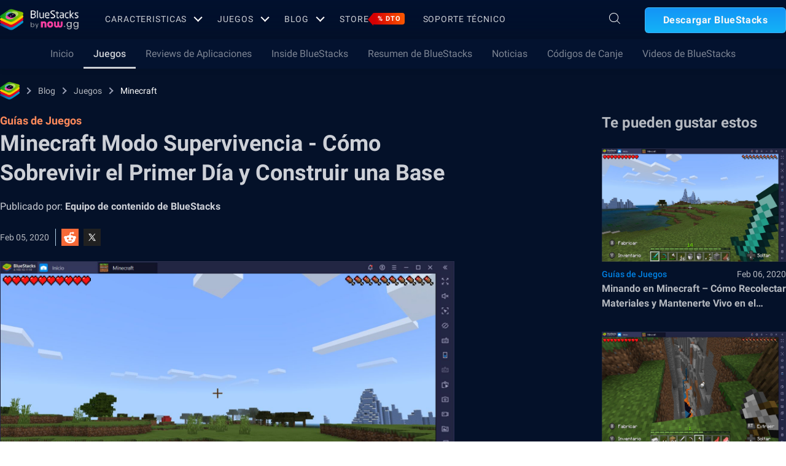

--- FILE ---
content_type: text/html; charset=utf-8
request_url: https://www.bluestacks.com/es/blog/game-guides/minecraft/mc-guia-de-supervivencia-es.html
body_size: 70340
content:
<!DOCTYPE html><html lang="es" dir="ltr" data-country="US" data-locale="es"><head><meta charSet="UTF-8"/><title>Minecraft Modo Supervivencia - Cómo Sobrevivir el Primer Día y Construir una Base | BlueStacks</title><meta name="robots" content="index,follow"/><meta http-equiv="X-UA-Compatible" content="ie=edge"/><link rel="canonical" href="https://www.bluestacks.com/es/blog/game-guides/minecraft/mc-guia-de-supervivencia-es.html"/><meta name="description" content="¿Recién empezando en Minecraft? Acá hay algunos consejos que podrás usar para sobrevivir tu primera noche y construir una base decente."/><meta name="baidu-site-verification" content="code-y42E1spUr0"/><meta name="theme-color" content="#FF42A5"/><meta property="og:locale" content="es"/><meta property="og:type" content="website"/><meta property="og:title" content="Minecraft Modo Supervivencia - Cómo Sobrevivir el Primer Día y Construir una Base | BlueStacks"/><meta property="og:description" content="¿Recién empezando en Minecraft? Acá hay algunos consejos que podrás usar para sobrevivir tu primera noche y construir una base decente."/><meta property="og:url" content="https://www.bluestacks.com/es/blog/game-guides/minecraft/mc-guia-de-supervivencia-es.html"/><meta property="og:site_name" content="Bluestacks - The Best Android Emulator on PC as Rated by You"/><meta property="article:publisher" content="https://www.facebook.com/BlueStacksInc/"/><meta property="og:updated_time" content="2021-10-04T11:56:17+00:00"/><meta property="fb:app_id" content="236804760387339"/><meta property="twitter:title" content="Minecraft Modo Supervivencia - Cómo Sobrevivir el Primer Día y Construir una Base | BlueStacks"/><meta property="og:image:alt" content="Minecraft Modo Supervivencia - Cómo Sobrevivir el Primer Día y Construir una Base | BlueStacks"/><meta name="twitter:title" content="Minecraft Modo Supervivencia - Cómo Sobrevivir el Primer Día y Construir una Base | BlueStacks"/><meta name="twitter:description" content="¿Recién empezando en Minecraft? Acá hay algunos consejos que podrás usar para sobrevivir tu primera noche y construir una base decente."/><meta name="twitter:creator" content="@bluestacksinc"/><link rel="icon" href="https://cdn-www.bluestacks.com/bs-images/logo-icon.png" sizes="32x32"/><link rel="icon" href="https://cdn-www.bluestacks.com/bs-images/logo-icon.png" sizes="192x192"/><link rel="apple-touch-icon-precomposed" href="https://cdn-www.bluestacks.com/bs-images/logo-icon.png"/><meta name="msapplication-TileImage" content="https://cdn-www.bluestacks.com/bs-images/logo-icon.png"/><meta name="viewport" content="width=device-width,initial-scale=1,shrink-to-fit=no"/><meta name="google-site-verification" content="tbz8pRvfI7jRiJR8spPefljM-dF2Vi3MIxitsQ2oX_Y"/><meta name="naver-site-verification" content="c5e09798c62ac637c3a92471c52d236c3e4bffc1"/><meta name="referrer" content="no-referrer-when-downgrade"/><link rel="preconnect" href="https://cloud.bluestacks.com"/><link rel="dns-prefetch" href="https://www.google-analytics.com"/><link rel="preconnect" href="https://fonts.gstatic.com"/><meta property="og:image" content="https://cdn-www.bluestacks.com/bs-images/Minecraft_Survival-First-Shelter_ES_3.jpg"/><meta property="og:image:secure_url" content="https://cdn-www.bluestacks.com/bs-images/Minecraft_Survival-First-Shelter_ES_3.jpg"/><meta property="og:image:width" content="1200"/><meta property="og:image:height" content="630"/><meta property="og:image:type" content="image/jpeg"/><meta name="twitter:card" content="summary_large_image"/><meta name="twitter:image" content="https://cdn-www.bluestacks.com/bs-images/Minecraft_Survival-First-Shelter_ES_3.jpg"/><meta name="next-head-count" content="40"/><script id="global-script" strategy="afterInteractive">
              window['gtag_enable_tcf_support'] = true;
              window.show_advertisement = true;
              // GA init function
              window.dataLayer = window.dataLayer || [];
              function gtag(){dataLayer.push(arguments);}
              </script><script id="quantcast-script" strategy="afterInteractive">
              window.inMobileScript = function() {
            var host = "bluestacks.com";
            var element = document.createElement("script");
            var firstScript = document.getElementsByTagName("script")[0];
            var url = "https://cmp.inmobi.com".concat("/choice/", "mw9xJtqPQGFbC", "/", host, "/choice.js?tag_version=V3");
            var uspTries = 0;
            var uspTriesLimit = 3;
            element.async = true;
            element.type = "text/javascript";
            element.src = url;
            firstScript.parentNode.insertBefore(element, firstScript);
            function makeStub() {
                var TCF_LOCATOR_NAME = "__tcfapiLocator";
                var queue = [];
                var win = window;
                var cmpFrame;
                function addFrame() {
                    var doc = win.document;
                    var otherCMP = !!win.frames[TCF_LOCATOR_NAME];
                    if (!otherCMP) {
                        if (doc.body) {
                            var iframe = doc.createElement("iframe");
                            iframe.style.cssText = "display:none";
                            iframe.name = TCF_LOCATOR_NAME;
                            doc.body.appendChild(iframe);
                        } else {
                            setTimeout(addFrame, 5);
                        }
                    }
                    return !otherCMP;
                }
                function tcfAPIHandler() {
                    var gdprApplies;
                    var args = arguments;
                    if (!args.length) {
                        return queue;
                    } else if (args[0] === "setGdprApplies") {
                        if (args.length > 3 && args[2] === 2 && typeof args[3] === "boolean") {
                            gdprApplies = args[3];
                            if (typeof args[2] === "function") {
                                args[2]("set", true);
                            }
                        }
                    } else if (args[0] === "ping") {
                        var retr = {
                            gdprApplies: gdprApplies,
                            cmpLoaded: false,
                            cmpStatus: "stub"
                        };
                        if (typeof args[2] === "function") {
                            args[2](retr);
                        }
                    } else {
                        if (args[0] === "init" && typeof args[3] === "object") {
                            args[3] = Object.assign(args[3], {
                                tag_version: "V3"
                            });
                        }
                        queue.push(args);
                    }
                }
                function postMessageEventHandler(event) {
                    var msgIsString = typeof event.data === "string";
                    var json = {};
                    try {
                        if (msgIsString) {
                            json = JSON.parse(event.data);
                        } else {
                            json = event.data;
                        }
                    } catch (ignore) {}
                    var payload = json.__tcfapiCall;
                    if (payload) {
                        window.__tcfapi(payload.command, payload.version, function(retValue, success) {
                            var returnMsg = {
                                __tcfapiReturn: {
                                    returnValue: retValue,
                                    success: success,
                                    callId: payload.callId
                                }
                            };
                            if (msgIsString) {
                                returnMsg = JSON.stringify(returnMsg);
                            }
                            if (event && event.source && event.source.postMessage) {
                                event.source.postMessage(returnMsg, "*");
                            }
                        }, payload.parameter);
                    }
                }
                while(win){
                    try {
                        if (win.frames[TCF_LOCATOR_NAME]) {
                            cmpFrame = win;
                            break;
                        }
                    } catch (ignore) {}
                    if (win === window.top) {
                        break;
                    }
                    win = win.parent;
                }
                if (!cmpFrame) {
                    addFrame();
                    win.__tcfapi = tcfAPIHandler;
                    win.addEventListener("message", postMessageEventHandler, false);
                }
            }
            makeStub();
            function makeGppStub() {
                const CMP_ID = 10;
                const SUPPORTED_APIS = [
                    "2:tcfeuv2",
                    "6:uspv1",
                    "7:usnatv1",
                    "8:usca",
                    "9:usvav1",
                    "10:uscov1",
                    "11:usutv1",
                    "12:usctv1"
                ];
                window.__gpp_addFrame = function(n) {
                    if (!window.frames[n]) {
                        if (document.body) {
                            var i = document.createElement("iframe");
                            i.style.cssText = "display:none";
                            i.name = n;
                            document.body.appendChild(i);
                        } else {
                            window.setTimeout(window.__gpp_addFrame, 10, n);
                        }
                    }
                };
                window.__gpp_stub = function() {
                    var b = arguments;
                    __gpp.queue = __gpp.queue || [];
                    __gpp.events = __gpp.events || [];
                    if (!b.length || b.length == 1 && b[0] == "queue") {
                        return __gpp.queue;
                    }
                    if (b.length == 1 && b[0] == "events") {
                        return __gpp.events;
                    }
                    var cmd = b[0];
                    var clb = b.length > 1 ? b[1] : null;
                    var par = b.length > 2 ? b[2] : null;
                    if (cmd === "ping") {
                        clb({
                            gppVersion: "1.1",
                            cmpStatus: "stub",
                            cmpDisplayStatus: "hidden",
                            signalStatus: "not ready",
                            supportedAPIs: SUPPORTED_APIS,
                            cmpId: CMP_ID,
                            sectionList: [],
                            applicableSections: [
                                -1
                            ],
                            gppString: "",
                            parsedSections: {}
                        }, true);
                    } else if (cmd === "addEventListener") {
                        if (!("lastId" in __gpp)) {
                            __gpp.lastId = 0;
                        }
                        __gpp.lastId++;
                        var lnr = __gpp.lastId;
                        __gpp.events.push({
                            id: lnr,
                            callback: clb,
                            parameter: par
                        });
                        clb({
                            eventName: "listenerRegistered",
                            listenerId: lnr,
                            data: true,
                            pingData: {
                                gppVersion: "1.1",
                                cmpStatus: "stub",
                                cmpDisplayStatus: "hidden",
                                signalStatus: "not ready",
                                supportedAPIs: SUPPORTED_APIS,
                                cmpId: CMP_ID,
                                sectionList: [],
                                applicableSections: [
                                    -1
                                ],
                                gppString: "",
                                parsedSections: {}
                            }
                        }, true);
                    } else if (cmd === "removeEventListener") {
                        var success = false;
                        for(var i = 0; i < __gpp.events.length; i++){
                            if (__gpp.events[i].id == par) {
                                __gpp.events.splice(i, 1);
                                success = true;
                                break;
                            }
                        }
                        clb({
                            eventName: "listenerRemoved",
                            listenerId: par,
                            data: success,
                            pingData: {
                                gppVersion: "1.1",
                                cmpStatus: "stub",
                                cmpDisplayStatus: "hidden",
                                signalStatus: "not ready",
                                supportedAPIs: SUPPORTED_APIS,
                                cmpId: CMP_ID,
                                sectionList: [],
                                applicableSections: [
                                    -1
                                ],
                                gppString: "",
                                parsedSections: {}
                            }
                        }, true);
                    } else if (cmd === "hasSection") {
                        clb(false, true);
                    } else if (cmd === "getSection" || cmd === "getField") {
                        clb(null, true);
                    } else {
                        __gpp.queue.push([].slice.apply(b));
                    }
                };
                window.__gpp_msghandler = function(event) {
                    var msgIsString = typeof event.data === "string";
                    try {
                        var json = msgIsString ? JSON.parse(event.data) : event.data;
                    } catch (e) {
                        var json = null;
                    }
                    if (typeof json === "object" && json !== null && "__gppCall" in json) {
                        var i = json.__gppCall;
                        window.__gpp(i.command, function(retValue, success) {
                            var returnMsg = {
                                __gppReturn: {
                                    returnValue: retValue,
                                    success: success,
                                    callId: i.callId
                                }
                            };
                            event.source.postMessage(msgIsString ? JSON.stringify(returnMsg) : returnMsg, "*");
                        }, "parameter" in i ? i.parameter : null, "version" in i ? i.version : "1.1");
                    }
                };
                if (!("__gpp" in window) || typeof window.__gpp !== "function") {
                    window.__gpp = window.__gpp_stub;
                    window.addEventListener("message", window.__gpp_msghandler, false);
                    window.__gpp_addFrame("__gppLocator");
                }
            }
            makeGppStub();
            var uspStubFunction = function() {
                var arg = arguments;
                if (typeof window.__uspapi !== uspStubFunction) {
                    setTimeout(function() {
                        if (typeof window.__uspapi !== "undefined") {
                            window.__uspapi.apply(window.__uspapi, arg);
                        }
                    }, 500);
                }
            };
            var checkIfUspIsReady = function() {
                uspTries++;
                if (window.__uspapi === uspStubFunction && uspTries < uspTriesLimit) {
                    console.warn("USP is not accessible");
                } else {
                    clearInterval(uspInterval);
                }
            };
            if (typeof window.__uspapi === "undefined") {
                window.__uspapi = uspStubFunction;
                var uspInterval = setInterval(checkIfUspIsReady, 6000);
            }
        };
             (
              ()=>{
            window.getDomainFromUrl = function(url_) {
                const url = new URL(url_);
                const parts = url.hostname.split(".");
                if (parts.length > 2) {
                    return parts.slice(-2).join(".");
                }
                return url.hostname;
            };
            // Listen for the parent's response
            window.addEventListener("message", (event)=>{
                const domain = window.getDomainFromUrl(event.origin);
                if ([
                    "bluestacks.com",
                    "bstkinternal.net"
                ].includes(domain)) {
                    if (event.data.action_type === "isBS5ClientResult") {
                        document.querySelector("body").dataset["appplayer"] = true;
                        window.appplayer = true;
                        console.warn("AppCenter is detected");
                    }
                }
            });
            window.gotAppPlayerBackPage = ()=>{
                if (window.location.pathname == "/products/deals.html") {
                    window.parent.postMessage({
                        action_type: "goback"
                    }, "https://cdn-bgp.bluestacks.com");
                    return;
                }
                if (window.history.length > 1) {
                    window.history.back();
                } else {
                    window.parent.postMessage({
                        action_type: "goback"
                    }, "https://cdn-bgp.bluestacks.com");
                }
            };
            window.addAppPlayerBackButton = ()=>{
                var ref;
                const button = document.createElement("button");
                button.className = "app-placyer-back"; // Add class
                button.innerHTML = `
                <svg xmlns="http://www.w3.org/2000/svg" width="20" height="20" viewBox="0 0 20 20" fill="none">
                    <path d="M17 10.5H3M3 10.5L8.5 5M3 10.5L8.5 16" 
                          stroke="#F7FAFF" strokeWidth="2" 
                          style="stroke: rgb(247, 250, 255); stroke-opacity: 1;">
                    </path>
                </svg>
                Go Back
            `;
                button.onclick = window.gotAppPlayerBackPage;
                document === null || document === void 0 ? void 0 : (ref = document.body) === null || ref === void 0 ? void 0 : ref.appendChild(button);
            };
            // Call the function to add the button
            if (window.self !== window.top) {
                window.parent.postMessage({
                    action_type: "isBS5Client"
                }, "https://cdn-bgp.bluestacks.com");
                window.isBS5ClientInterval = setInterval(()=>{
                    window.parent.postMessage({
                        action_type: "isBS5Client"
                    }, "https://cdn-bgp.bluestacks.com");
                }, 50);
                setTimeout(()=>{
                    window.parent.postMessage({
                        action_type: "isBS5Client"
                    }, "https://cdn-bgp.bluestacks.com");
                    window.addAppPlayerBackButton();
                    if (window.isBS5ClientInterval) {
                        clearInterval(window.isBS5ClientInterval);
                    }
                }, 2000);
            } else {
                inMobileScript();
            }
        }
             )();
             </script><script strategy="lazyOnload">
                  let bstkLazyloadImages = () =>{
                    var forEach = (list, callback) => {
                      Array.prototype.forEach.call(list, callback);
                    };
                    var preloadImage = (img) => {
                      const src = img.getAttribute("data-src");
                      const oSrc = img.getAttribute("data-org");
                      const tryAlt = img.getAttribute("data-try-alt"); 

                      if (!src) return;

                      const virtualImg = new Image();
                      virtualImg.src = src;

                      virtualImg.onload = (e) => {
                        img.setAttribute("src", src);
                        img.addEventListener(
                          "load",
                          function loaded() {
                            if (!img) return;
                            img.classList.add("loadded");
                            img.classList.add("unblur");
                            img.classList.remove("lazy");
                          },
                          false
                        );
                      };

                      function tryAltDomains(errorImg, index){
                        return new Promise((resolve, reject) => { 
                          let domains = ["d2u1q3j7uk6p0t.cloudfront.net"]
                          if(domains[index]){
                            let newImg = errorImg.split('/');
                            newImg[2] = domains[index];
                            newImg = newImg.join('/')
                            const img = new Image();
                            img.src = newImg;
                            if (img.complete) {
                              resolve(newImg);
                            } else {
                              img.onload = () => {
                                resolve(newImg);
                              };
                              img.onerror = () => {
                                if(index < domains.length){
                                  return resolve(tryAltDomains(newImg, index + 1));
                                }else{
                                  return reject(false);
                                }
                              };
                            }
                          }else{
                            return reject(false);
                          }
                        })
                      }
                      
                      virtualImg.onerror = (e) => {
                        const fallbackSrc = img.getAttribute("data-fallback");
                        if(tryAlt){
                          tryAltDomains(oSrc, 0)
                          .then((newImg)=>{
                            img.setAttribute("src", newImg);
                          })
                          .catch(()=>{
                            if (fallbackSrc) {
                              img.setAttribute("src", fallbackSrc);
                              img.classList.add("fallback-img");
                            }
                          })
                        }else{
                          if (fallbackSrc) {
                            img.setAttribute("src", fallbackSrc);
                            img.classList.add("fallback-img");
                          }
                        }
                        img.classList.add("loadded");
                        img.classList.add("unblur");
                        img.classList.remove("lazy");
                      };
                    };

                    
                    var lazys = document.querySelectorAll("img.lazy");

                    /**
                     * Checking for Browser support, if not has load it all.
                     */
                    if (!("IntersectionObserver" in window)) {
                      forEach(lazys, (lazy) => preloadImage(lazy));
                    } else {
                      /**
                       * [onIntersection description]
                       * @param  {[type]} entries [description]
                       */
                      const onIntersection = (entries) => {
                        forEach(entries, (entry) => {
                          if (entry.intersectionRatio > 0) {
                            scroll.unobserve(entry.target);
                            preloadImage(entry.target);
                          }
                        });
                      };

                      /**
                       * instance of the IntersectionObserver
                       * @param {[callback]} onIntersection
                       * @see https://developer.mozilla.org/en-US/docs/Web/API/Intersection_Observer_API
                       */
                      const scroll = new IntersectionObserver(onIntersection, {
                        rootMargin: "50px 0px",
                        threshold: 0.1,
                      });

                      /**
                       * Targeting all selected elements to be observed
                       */
                      forEach(lazys, (lazy) => scroll.observe(lazy));
                    }
                  }
                  document.addEventListener("DOMContentLoaded", () => {
                    bstkLazyloadImages();
                    setTimeout(()=>{
                      bstkLazyloadImages();
                    },3000)
                  })

                  </script><script id="gtag-base" strategy="afterInteractive">
            // <!-- Google Tag Manager -->
            (function(w,d,s,l,i){w[l]=w[l]||[];w[l].push({'gtm.start':
            new Date().getTime(),event:'gtm.js'});var f=d.getElementsByTagName(s)[0],
            j=d.createElement(s),dl=l!='dataLayer'?'&l='+l:'';j.async=true;j.src=
            'https://www.googletagmanager.com/gtm.js?id='+i+dl;f.parentNode.insertBefore(j,f);
            })(window,document,'script','dataLayer','GTM-W4Z4SG');
            // <!-- End Google Tag Manager -->
          </script><script strategy="afterInteractive">
              let quantcastTimerCount = 0;
              let domain_name = 'bluestacks.com';
              let quantcastCookie = getCookie('quant_cast_cookie');
              if(quantcastCookie == 'accept'){
                window.show_advertisement = true;
              }else{
                window.show_advertisement = false;
              }
              if (
                location.hostname.includes('bluestacks.com')
              ) {
                domain_name = 'bluestacks.com';
              } else if (location.hostname === 'local.bluestacks.com') {
                domain_name = 'local.bluestacks.com';
              } else if (location.hostname === 'localhost') {
                domain_name = 'localhost';
              } else {
                domain_name = 'bstkinternal.net';
              }

              function getCookie(cname) {
                var name = cname + "=";
                var decodedCookie = decodeURIComponent(document.cookie);
                var ca = decodedCookie.split(';');
                for (var i = 0; i < ca.length; i++) {
                  var c = ca[i];
                  while (c.charAt(0) == ' ') {
                    c = c.substring(1);
                  }
                  if (c.indexOf(name) == 0) {
                    return c.substring(name.length, c.length);
                  }
                }
                return "";
              }
              var setCookie = (cookieName, cookieValue, daysToExpire) => {
                var date = new Date();
                date.setTime(date.getTime() + daysToExpire * 24 * 60 * 60 * 1000);
                var expires = 'expires=' + date.toUTCString();
                document.cookie = cookieName + '=' + cookieValue + ';' + expires + ';' + domain_name + ';path=/';
              };
              let gtmLoaded = false;
              let gaLoaded = false;

              const loadGTM = () => {
                if (!gtmLoaded) {
                  let quantcastCookie = getCookie('quant_cast_cookie');
                  if (quantcastCookie == 'accept') {
                    gtmLoaded = true;
                    let gtmScriptTag = document.createElement('script');
                    gtmScriptTag.src = '/wp-content/themes/bluestacks/js/gtm.js';
                    gtmScriptTag.async = true;
                    document.head.appendChild(gtmScriptTag);
                  }
                }
              }

              const loadGA = () => {
                if (!gaLoaded) {
                  let quantcastCookie = getCookie('quant_cast_cookie');
                  if (quantcastCookie) {
                    gaLoaded = true;
                    let gaScriptTag = document.createElement('script');
                    gaScriptTag.src = 'https://www.googletagmanager.com/gtag/js?id=G-3PED3R14PQ';
                    gaScriptTag.async = true;
                    document.head.appendChild(gaScriptTag);
          
                    setTimeout(function(){
                      gtag('js', new Date());
                      gtag('config', 'G-3PED3R14PQ');
                    },1000);
                  }
                }
              }

              window.quant_cast_cookie = true;
              document.addEventListener( 'click', function ( event ) {
                let eleClass = event.target.className.toString();
                // Save and Exit button event
                if(!event.target.className){
                  eleClass = event.target.parentElement.className.toString();
                }
                if(event.target && (eleClass.trim() == 'css-47sehv' || event.target.className == 'qc-cmp2-close-icon') ) {
                  setCookie('quant_cast_cookie',window.quant_cast_cookie , 30);
                  //loadGTM();
                  loadGA();
                };
                let moreOptClass = event.target.className.toString();
                if(!event.target.className){
                  moreOptClass = event.target.parentElement.className.toString();
                }
                // Save and Exit button event
                if(event.target && (moreOptClass.trim() == 'css-1hy2vtq') ) {
                  window.quant_cast_cookie = false;
                };
                if(event.target && (event.target.innerText == 'REJECT ALL' || event.target.innerText == 'OFF')) {
                  quant_cast_cookie = false;
                };
                if(event.target && (event.target.innerText == 'ACCEPT ALL' || event.target.innerText == 'ON')) {
                  quant_cast_cookie = true;
                };
              });

              let quantcastInterval = setInterval(function() {
                //loadGTM();
                loadGA();
              }, 1000)</script><script id="gtag-base" strategy="afterInteractive">
              const loadGAOther = () => {
                let gaScriptTag = document.createElement('script');
                gaScriptTag.src = 'https://www.googletagmanager.com/gtag/js?id=G-3PED3R14PQ';
                gaScriptTag.async = true;
                document.head.appendChild(gaScriptTag);

                setTimeout(function(){
                  gtag('js', new Date());
                  gtag('config', 'G-3PED3R14PQ');
                },1000);
              }
              loadGAOther();
          </script><meta name="next-font-preconnect"/><noscript data-n-css=""></noscript><script defer="" nomodule="" src="/_next/static/chunks/polyfills-5cd94c89d3acac5f.js"></script><script src="/_next/static/chunks/webpack-5c7687d58c15049a.js" defer=""></script><script src="/_next/static/chunks/framework-9cf46cf0fe8d1146.js" defer=""></script><script src="/_next/static/chunks/main-3456a641930ebb2c.js" defer=""></script><script src="/_next/static/chunks/pages/_app-8ca3d3d5004bdddc.js" defer=""></script><script src="/_next/static/chunks/0975f2b1-5217cdcae2597d7e.js" defer=""></script><script src="/_next/static/chunks/2675-3b682edc71d44a12.js" defer=""></script><script src="/_next/static/chunks/1795-fcd12dc84069a4bf.js" defer=""></script><script src="/_next/static/chunks/3944-cd7826df83de1a13.js" defer=""></script><script src="/_next/static/chunks/9941-7c93e2f1f995e0b4.js" defer=""></script><script src="/_next/static/chunks/8899-dfead38c7a94fc11.js" defer=""></script><script src="/_next/static/chunks/5594-09637f7cea7be4bf.js" defer=""></script><script src="/_next/static/chunks/234-58bc333aa305c9ed.js" defer=""></script><script src="/_next/static/chunks/4226-c639c30f8141e557.js" defer=""></script><script src="/_next/static/chunks/8491-4c71c3566a2de3c1.js" defer=""></script><script src="/_next/static/chunks/6135-012f331052b28488.js" defer=""></script><script src="/_next/static/chunks/2213-c66bee480eed9fdb.js" defer=""></script><script src="/_next/static/chunks/138-9f18ca18fcbd12d7.js" defer=""></script><script src="/_next/static/chunks/594-b67a1b25c478fc9d.js" defer=""></script><script src="/_next/static/chunks/8828-c9358b63fa93834d.js" defer=""></script><script src="/_next/static/chunks/2751-011b78d8e1fb1a72.js" defer=""></script><script src="/_next/static/chunks/pages/blog/%5Bcategory%5D/%5Bslug%5D/%5Barticle%5D-40adf2a868b7a280.js" defer=""></script><script src="/_next/static/RxqVKMWk7HOkDUjqAe0jj/_buildManifest.js" defer=""></script><script src="/_next/static/RxqVKMWk7HOkDUjqAe0jj/_ssgManifest.js" defer=""></script><script src="/_next/static/RxqVKMWk7HOkDUjqAe0jj/_middlewareManifest.js" defer=""></script><style data-styled="" data-styled-version="5.3.11">@font-face{font-family:'Roboto';font-style:normal;font-weight:400;font-display:swap;src:url(https://fonts.gstatic.com/s/roboto/v30/KFOmCnqEu92Fr1Mu72xKKTU1Kvnz.woff2) format('woff2');unicode-range:U+0460-052F,U+1C80-1C88,U+20B4,U+2DE0-2DFF,U+A640-A69F,U+FE2E-FE2F;}/*!sc*/
@font-face{font-family:'Roboto';font-style:normal;font-weight:400;font-display:swap;src:url(https://fonts.gstatic.com/s/roboto/v30/KFOmCnqEu92Fr1Mu5mxKKTU1Kvnz.woff2) format('woff2');unicode-range:U+0301,U+0400-045F,U+0490-0491,U+04B0-04B1,U+2116;}/*!sc*/
@font-face{font-family:'Roboto';font-style:normal;font-weight:400;font-display:swap;src:url(https://fonts.gstatic.com/s/roboto/v30/KFOmCnqEu92Fr1Mu7mxKKTU1Kvnz.woff2) format('woff2');unicode-range:U+1F00-1FFF;}/*!sc*/
@font-face{font-family:'Roboto';font-style:normal;font-weight:400;font-display:swap;src:url(https://fonts.gstatic.com/s/roboto/v30/KFOmCnqEu92Fr1Mu4WxKKTU1Kvnz.woff2) format('woff2');unicode-range:U+0370-03FF;}/*!sc*/
@font-face{font-family:'Roboto';font-style:normal;font-weight:400;font-display:swap;src:url(https://fonts.gstatic.com/s/roboto/v30/KFOmCnqEu92Fr1Mu7WxKKTU1Kvnz.woff2) format('woff2');unicode-range:U+0102-0103,U+0110-0111,U+0128-0129,U+0168-0169,U+01A0-01A1,U+01AF-01B0,U+1EA0-1EF9,U+20AB;}/*!sc*/
@font-face{font-family:'Roboto';font-style:normal;font-weight:400;font-display:swap;src:url(https://fonts.gstatic.com/s/roboto/v30/KFOmCnqEu92Fr1Mu7GxKKTU1Kvnz.woff2) format('woff2');unicode-range:U+0100-024F,U+0259,U+1E00-1EFF,U+2020,U+20A0-20AB,U+20AD-20CF,U+2113,U+2C60-2C7F,U+A720-A7FF;}/*!sc*/
@font-face{font-family:'Roboto';font-style:normal;font-weight:400;font-display:swap;src:url(https://fonts.gstatic.com/s/roboto/v30/KFOmCnqEu92Fr1Mu4mxKKTU1Kg.woff2) format('woff2');unicode-range:U+0000-00FF,U+0131,U+0152-0153,U+02BB-02BC,U+02C6,U+02DA,U+02DC,U+2000-206F,U+2074,U+20AC,U+2122,U+2191,U+2193,U+2212,U+2215,U+FEFF,U+FFFD;}/*!sc*/
@font-face{font-family:'Roboto';font-style:normal;font-weight:500;font-display:swap;src:url(https://fonts.gstatic.com/s/roboto/v30/KFOlCnqEu92Fr1MmEU9fCRc4AMP6lbBP.woff2) format('woff2');unicode-range:U+0460-052F,U+1C80-1C88,U+20B4,U+2DE0-2DFF,U+A640-A69F,U+FE2E-FE2F;}/*!sc*/
@font-face{font-family:'Roboto';font-style:normal;font-weight:500;font-display:swap;src:url(https://fonts.gstatic.com/s/roboto/v30/KFOlCnqEu92Fr1MmEU9fABc4AMP6lbBP.woff2) format('woff2');unicode-range:U+0301,U+0400-045F,U+0490-0491,U+04B0-04B1,U+2116;}/*!sc*/
@font-face{font-family:'Roboto';font-style:normal;font-weight:500;font-display:swap;src:url(https://fonts.gstatic.com/s/roboto/v30/KFOlCnqEu92Fr1MmEU9fCBc4AMP6lbBP.woff2) format('woff2');unicode-range:U+1F00-1FFF;}/*!sc*/
@font-face{font-family:'Roboto';font-style:normal;font-weight:500;font-display:swap;src:url(https://fonts.gstatic.com/s/roboto/v30/KFOlCnqEu92Fr1MmEU9fBxc4AMP6lbBP.woff2) format('woff2');unicode-range:U+0370-03FF;}/*!sc*/
@font-face{font-family:'Roboto';font-style:normal;font-weight:500;font-display:swap;src:url(https://fonts.gstatic.com/s/roboto/v30/KFOlCnqEu92Fr1MmEU9fCxc4AMP6lbBP.woff2) format('woff2');unicode-range:U+0102-0103,U+0110-0111,U+0128-0129,U+0168-0169,U+01A0-01A1,U+01AF-01B0,U+1EA0-1EF9,U+20AB;}/*!sc*/
@font-face{font-family:'Roboto';font-style:normal;font-weight:500;font-display:swap;src:url(https://fonts.gstatic.com/s/roboto/v30/KFOlCnqEu92Fr1MmEU9fChc4AMP6lbBP.woff2) format('woff2');unicode-range:U+0100-024F,U+0259,U+1E00-1EFF,U+2020,U+20A0-20AB,U+20AD-20CF,U+2113,U+2C60-2C7F,U+A720-A7FF;}/*!sc*/
@font-face{font-family:'Roboto';font-style:normal;font-weight:500;font-display:swap;src:url(https://fonts.gstatic.com/s/roboto/v30/KFOlCnqEu92Fr1MmEU9fBBc4AMP6lQ.woff2) format('woff2');unicode-range:U+0000-00FF,U+0131,U+0152-0153,U+02BB-02BC,U+02C6,U+02DA,U+02DC,U+2000-206F,U+2074,U+20AC,U+2122,U+2191,U+2193,U+2212,U+2215,U+FEFF,U+FFFD;}/*!sc*/
@font-face{font-family:'Roboto';font-style:normal;font-weight:700;font-display:swap;src:url(https://fonts.gstatic.com/s/roboto/v30/KFOlCnqEu92Fr1MmWUlfCRc4AMP6lbBP.woff2) format('woff2');unicode-range:U+0460-052F,U+1C80-1C88,U+20B4,U+2DE0-2DFF,U+A640-A69F,U+FE2E-FE2F;}/*!sc*/
@font-face{font-family:'Roboto';font-style:normal;font-weight:700;font-display:swap;src:url(https://fonts.gstatic.com/s/roboto/v30/KFOlCnqEu92Fr1MmWUlfABc4AMP6lbBP.woff2) format('woff2');unicode-range:U+0301,U+0400-045F,U+0490-0491,U+04B0-04B1,U+2116;}/*!sc*/
@font-face{font-family:'Roboto';font-style:normal;font-weight:700;font-display:swap;src:url(https://fonts.gstatic.com/s/roboto/v30/KFOlCnqEu92Fr1MmWUlfCBc4AMP6lbBP.woff2) format('woff2');unicode-range:U+1F00-1FFF;}/*!sc*/
@font-face{font-family:'Roboto';font-style:normal;font-weight:700;font-display:swap;src:url(https://fonts.gstatic.com/s/roboto/v30/KFOlCnqEu92Fr1MmWUlfBxc4AMP6lbBP.woff2) format('woff2');unicode-range:U+0370-03FF;}/*!sc*/
@font-face{font-family:'Roboto';font-style:normal;font-weight:700;font-display:swap;src:url(https://fonts.gstatic.com/s/roboto/v30/KFOlCnqEu92Fr1MmWUlfCxc4AMP6lbBP.woff2) format('woff2');unicode-range:U+0102-0103,U+0110-0111,U+0128-0129,U+0168-0169,U+01A0-01A1,U+01AF-01B0,U+1EA0-1EF9,U+20AB;}/*!sc*/
@font-face{font-family:'Roboto';font-style:normal;font-weight:700;font-display:swap;src:url(https://fonts.gstatic.com/s/roboto/v30/KFOlCnqEu92Fr1MmWUlfChc4AMP6lbBP.woff2) format('woff2');unicode-range:U+0100-024F,U+0259,U+1E00-1EFF,U+2020,U+20A0-20AB,U+20AD-20CF,U+2113,U+2C60-2C7F,U+A720-A7FF;}/*!sc*/
@font-face{font-family:'Roboto';font-style:normal;font-weight:700;font-display:swap;src:url(https://fonts.gstatic.com/s/roboto/v30/KFOlCnqEu92Fr1MmWUlfBBc4AMP6lQ.woff2) format('woff2');unicode-range:U+0000-00FF,U+0131,U+0152-0153,U+02BB-02BC,U+02C6,U+02DA,U+02DC,U+2000-206F,U+2074,U+20AC,U+2122,U+2191,U+2193,U+2212,U+2215,U+FEFF,U+FFFD;}/*!sc*/
@font-face{font-family:'Poppins';font-style:normal;font-weight:400;font-display:swap;src:url(https://fonts.gstatic.com/s/poppins/v20/pxiEyp8kv8JHgFVrJJbecnFHGPezSQ.woff2) format('woff2');unicode-range:U+0900-097F,U+1CD0-1CF6,U+1CF8-1CF9,U+200C-200D,U+20A8,U+20B9,U+25CC,U+A830-A839,U+A8E0-A8FB;}/*!sc*/
@font-face{font-family:'Poppins';font-style:normal;font-weight:400;font-display:swap;src:url(https://fonts.gstatic.com/s/poppins/v20/pxiEyp8kv8JHgFVrJJnecnFHGPezSQ.woff2) format('woff2');unicode-range:U+0100-024F,U+0259,U+1E00-1EFF,U+2020,U+20A0-20AB,U+20AD-20CF,U+2113,U+2C60-2C7F,U+A720-A7FF;}/*!sc*/
@font-face{font-family:'Poppins';font-style:normal;font-weight:400;font-display:swap;src:url(https://fonts.gstatic.com/s/poppins/v20/pxiEyp8kv8JHgFVrJJfecnFHGPc.woff2) format('woff2');unicode-range:U+0000-00FF,U+0131,U+0152-0153,U+02BB-02BC,U+02C6,U+02DA,U+02DC,U+2000-206F,U+2074,U+20AC,U+2122,U+2191,U+2193,U+2212,U+2215,U+FEFF,U+FFFD;}/*!sc*/
@font-face{font-family:'Poppins';font-style:normal;font-weight:500;font-display:swap;src:url(https://fonts.gstatic.com/s/poppins/v20/pxiByp8kv8JHgFVrLGT9Z11lFd2JQEl8qw.woff2) format('woff2');unicode-range:U+0900-097F,U+1CD0-1CF6,U+1CF8-1CF9,U+200C-200D,U+20A8,U+20B9,U+25CC,U+A830-A839,U+A8E0-A8FB;}/*!sc*/
@font-face{font-family:'Poppins';font-style:normal;font-weight:500;font-display:swap;src:url(https://fonts.gstatic.com/s/poppins/v20/pxiByp8kv8JHgFVrLGT9Z1JlFd2JQEl8qw.woff2) format('woff2');unicode-range:U+0100-024F,U+0259,U+1E00-1EFF,U+2020,U+20A0-20AB,U+20AD-20CF,U+2113,U+2C60-2C7F,U+A720-A7FF;}/*!sc*/
@font-face{font-family:'Poppins';font-style:normal;font-weight:500;font-display:swap;src:url(https://fonts.gstatic.com/s/poppins/v20/pxiByp8kv8JHgFVrLGT9Z1xlFd2JQEk.woff2) format('woff2');unicode-range:U+0000-00FF,U+0131,U+0152-0153,U+02BB-02BC,U+02C6,U+02DA,U+02DC,U+2000-206F,U+2074,U+20AC,U+2122,U+2191,U+2193,U+2212,U+2215,U+FEFF,U+FFFD;}/*!sc*/
@font-face{font-family:'Poppins';font-style:normal;font-weight:600;font-display:swap;src:url(https://fonts.gstatic.com/s/poppins/v20/pxiByp8kv8JHgFVrLEj6Z11lFd2JQEl8qw.woff2) format('woff2');unicode-range:U+0900-097F,U+1CD0-1CF6,U+1CF8-1CF9,U+200C-200D,U+20A8,U+20B9,U+25CC,U+A830-A839,U+A8E0-A8FB;}/*!sc*/
@font-face{font-family:'Poppins';font-style:normal;font-weight:600;font-display:swap;src:url(https://fonts.gstatic.com/s/poppins/v20/pxiByp8kv8JHgFVrLEj6Z1JlFd2JQEl8qw.woff2) format('woff2');unicode-range:U+0100-024F,U+0259,U+1E00-1EFF,U+2020,U+20A0-20AB,U+20AD-20CF,U+2113,U+2C60-2C7F,U+A720-A7FF;}/*!sc*/
@font-face{font-family:'Poppins';font-style:normal;font-weight:600;font-display:swap;src:url(https://fonts.gstatic.com/s/poppins/v20/pxiByp8kv8JHgFVrLEj6Z1xlFd2JQEk.woff2) format('woff2');unicode-range:U+0000-00FF,U+0131,U+0152-0153,U+02BB-02BC,U+02C6,U+02DA,U+02DC,U+2000-206F,U+2074,U+20AC,U+2122,U+2191,U+2193,U+2212,U+2215,U+FEFF,U+FFFD;}/*!sc*/
@font-face{font-family:'Poppins';font-style:normal;font-weight:700;font-display:swap;src:url(https://fonts.gstatic.com/s/poppins/v20/pxiByp8kv8JHgFVrLCz7Z11lFd2JQEl8qw.woff2) format('woff2');unicode-range:U+0900-097F,U+1CD0-1CF6,U+1CF8-1CF9,U+200C-200D,U+20A8,U+20B9,U+25CC,U+A830-A839,U+A8E0-A8FB;}/*!sc*/
@font-face{font-family:'Poppins';font-style:normal;font-weight:700;font-display:swap;src:url(https://fonts.gstatic.com/s/poppins/v20/pxiByp8kv8JHgFVrLCz7Z1JlFd2JQEl8qw.woff2) format('woff2');unicode-range:U+0100-024F,U+0259,U+1E00-1EFF,U+2020,U+20A0-20AB,U+20AD-20CF,U+2113,U+2C60-2C7F,U+A720-A7FF;}/*!sc*/
@font-face{font-family:'Poppins';font-style:normal;font-weight:700;font-display:swap;src:url(https://fonts.gstatic.com/s/poppins/v20/pxiByp8kv8JHgFVrLCz7Z1xlFd2JQEk.woff2) format('woff2');unicode-range:U+0000-00FF,U+0131,U+0152-0153,U+02BB-02BC,U+02C6,U+02DA,U+02DC,U+2000-206F,U+2074,U+20AC,U+2122,U+2191,U+2193,U+2212,U+2215,U+FEFF,U+FFFD;}/*!sc*/
*{font-family:'Roboto',sans-serif;box-sizing:border-box;margin:0;padding:0;}/*!sc*/
*:focus,*:active,*:hover{outline:none;}/*!sc*/
.overflow-y-hidden{overflow-y:hidden;}/*!sc*/
.blog-home-page *{font-family:"Poppins",sans-serif;}/*!sc*/
.blog-home-page .subscribe-email .pop-up-content .upper-section .heading{width:100%;}/*!sc*/
.blog-home-page .header-wrapper .container .right-section .language-selector .language-selector-btn:hover .sub-menu{top:64px;}/*!sc*/
.blog-home-page .cat-lbl[data-cat="updates"],.blog-home-page .cat-title[data-cat="updates"]{color:#ea526f !important;}/*!sc*/
.blog-home-page .cat-lbl[data-cat="news"],.blog-home-page .cat-title[data-cat="news"]{color:#3ddc97 !important;}/*!sc*/
.blog-home-page .cat-lbl[data-cat="game-guides"],.blog-home-page .cat-title[data-cat="game-guides"]{color:#ff8a5b !important;}/*!sc*/
.blog-home-page .cat-lbl[data-cat="bluestacks-exclusives"],.blog-home-page .cat-title[data-cat="bluestacks-exclusives"]{color:#FFD500 !important;}/*!sc*/
.blog-home-page .cat-lbl[data-cat="bluestacks-roundups"],.blog-home-page .cat-title[data-cat="bluestacks-roundups"]{color:#CD4631 !important;}/*!sc*/
.blog-home-page .cat-lbl[data-cat="app-reviews"],.blog-home-page .cat-title[data-cat="app-reviews"]{color:#25CED1 !important;}/*!sc*/
@media (max-width:767px){.blog-home-page .subscribe-email{display:block;}.blog-home-page .subscribe-email .content-box .container{-webkit-flex-direction:column;-ms-flex-direction:column;flex-direction:column;-webkit-box-pack:center;-webkit-justify-content:center;-ms-flex-pack:center;justify-content:center;}.blog-home-page .subscribe-email .content-box .container .subscribe-heading{font-weight:700;font-size:18px !important;line-height:28px;padding:0;-webkit-flex:unset;-ms-flex:unset;flex:unset;}.blog-home-page .subscribe-email .content-box .container .newsletter-blog.subscribe-box{width:100%;margin-top:24px;}.blog-home-page .subscribe-email .content-box .container .newsletter-blog.subscribe-box .nw-error{top:-28px;font-size:10px;}}/*!sc*/
html,body{margin:0;padding:0;width:100%;background:#ffffff;}/*!sc*/
ul[class]{list-style:none;padding:0;margin:0;}/*!sc*/
button,.btn{cursor:pointer;}/*!sc*/
h1,h2,h3,h4,h5,h6,p,span{margin:0;font-weight:unset;}/*!sc*/
a{color:inherit;-webkit-text-decoration:none;text-decoration:none;cursor:pointer;}/*!sc*/
b,strong{font-family:var(--font-bold);}/*!sc*/
.inline-lazy{display:inline;}/*!sc*/
.main-content{min-height:calc(100vh - 297px);}/*!sc*/
.mac_intel-no-download .download-button,.experiment_variant .mac_intel-no-download .download-button,.mac_intel-no-download .container .right-section .download-buttons a.download-button,.experiment_variant .mac_intel-no-download.mac-os a.old-download,.mac_intel-no-download .container .left-section .download-ab-button,.mac_intel-no-download .left-section .download-ab-button,.mac_intel-no-download .old-download.download-ab-button,.mac_intel-no-download .container .download-wrapper > a.download-button{background:#b3c1ce !important;cursor:default;}/*!sc*/
.mac_intel-no-download .download-button:hover,.experiment_variant .mac_intel-no-download .download-button:hover,.mac_intel-no-download .container .right-section .download-buttons a.download-button:hover,.experiment_variant .mac_intel-no-download.mac-os a.old-download:hover,.mac_intel-no-download .container .left-section .download-ab-button:hover,.mac_intel-no-download .left-section .download-ab-button:hover,.mac_intel-no-download .old-download.download-ab-button:hover,.mac_intel-no-download .container .download-wrapper > a.download-button:hover{background:#b3c1ce !important;webkit-filter:none;-webkit-filter:none;filter:none;}/*!sc*/
.mac_intel-no-download .sub-title a{pointer-events:none;color:#b3c1ce !important;cursor:default;}/*!sc*/
.mac_intel-no-download .pop-up-content .lower-section .download-wrapper .old-download.download-button{color:#bbb;}/*!sc*/
.tooltip-text-mac_intel{display:none;width:-webkit-max-content;width:-moz-max-content;width:max-content;max-width:365px;line-height:1.5em;}/*!sc*/
.mac_intel-no-download-tooltip{overflow:visible !important;z-index:1;}/*!sc*/
.mac_intel-no-download-tooltip .tooltip-text-mac_intel{position:absolute;background:rgba(0,0,0,0.9);color:white;padding:4px 12px;border-radius:8px;font-size:14px;font-weight:normal;top:130%;left:50%;-webkit-transform:translateX(-50%) scale(0.9);-ms-transform:translateX(-50%) scale(0.9);transform:translateX(-50%) scale(0.9);opacity:0;visibility:hidden;-webkit-transition:all 0.3s ease-in-out;transition:all 0.3s ease-in-out;box-shadow:0 4px 10px rgba(0,0,0,0.2);}/*!sc*/
.mac_intel-no-download-tooltip .tooltip-text-mac_intel::after{content:"";position:absolute;bottom:100%;left:50%;-webkit-transform:translateX(-50%);-ms-transform:translateX(-50%);transform:translateX(-50%);border-width:8px;border-style:solid;border-color:transparent transparent rgba(0,0,0,0.85) transparent;}/*!sc*/
.mac_intel-no-download-tooltip:hover .tooltip-text-mac_intel{display:block;opacity:1;visibility:visible;-webkit-transform:translateX(-50%) scale(1);-ms-transform:translateX(-50%) scale(1);transform:translateX(-50%) scale(1);}/*!sc*/
.windows-os .cloud-games-section .download-bsx:not(.download-bs10){display:none !important;}/*!sc*/
html[lang=ar] .cloud-games-section .container .download-banner{-webkit-flex-direction:row-reverse;-ms-flex-direction:row-reverse;flex-direction:row-reverse;}/*!sc*/
html[lang=ar] .faq-section .container .faq-list .faq-item .toggle-arrow{right:unset;left:0;}/*!sc*/
html[lang=ar] .download-other-versions{-webkit-flex-direction:row-reverse;-ms-flex-direction:row-reverse;flex-direction:row-reverse;}/*!sc*/
html[lang=ar] .all-versions .download-version-list .version-li .r-section{margin-left:0;}/*!sc*/
html[lang=ar] .all-versions .download-version-list .version-li .r-section .l-side .title{margin-left:0;margin-right:8px;}/*!sc*/
@media (min-width:768px){html[lang=ar] .all-versions .download-version-list .version-li .r-section{margin-right:102px;}}/*!sc*/
.autocomplete-suggestions{z-index:9999;position:fixed !important;max-height:250px;border-radius:5px;background:#fff;overflow:hidden;overflow-y:auto;display:none;}/*!sc*/
.autocomplete-suggestions .search-wrapper .heading{display:-webkit-box;display:-webkit-flex;display:-ms-flexbox;display:flex;-webkit-box-pack:justify;-webkit-justify-content:space-between;-ms-flex-pack:justify;justify-content:space-between;margin:14px 0 5px 0;padding:0 14px;font-weight:700;font-size:60px;line-height:72px;color:#fff;}/*!sc*/
.autocomplete-suggestions .search-wrapper .heading .heading-title{font-weight:600;font-size:16px;line-height:24px;color:#28304c;margin:0;}/*!sc*/
.autocomplete-suggestions .search-wrapper .heading .view-all{font-weight:400;font-size:14px;line-height:24px;color:#0082e5;}/*!sc*/
.autocomplete-suggestions .search-wrapper .suggestion-list .autocomplete-suggestion{padding:10px 14px;border-bottom:1px solid #eee;color:#556789;font-size:16px;}/*!sc*/
.autocomplete-suggestions .search-wrapper .suggestion-list .autocomplete-suggestion:not(:last-child){border-bottom:1px solid rgba(169,173,184,.3);}/*!sc*/
.autocomplete-suggestions .search-wrapper .suggestion-list .autocomplete-suggestion .search-i{display:-webkit-box;display:-webkit-flex;display:-ms-flexbox;display:flex;-webkit-align-items:center;-webkit-box-align:center;-ms-flex-align:center;align-items:center;}/*!sc*/
.autocomplete-suggestions .search-wrapper .suggestion-list .autocomplete-suggestion .search-i figure{height:40px;width:40px;}/*!sc*/
.autocomplete-suggestions .search-wrapper .suggestion-list .autocomplete-suggestion .search-i figure img{height:100%;width:100%;object-fit:cover;display:inline-block;}/*!sc*/
.autocomplete-suggestions .search-wrapper .suggestion-list .autocomplete-suggestion .search-i figcaption{margin-left:18px;font-size:18px;line-height:28px;color:#394566;width:calc(100% - 58px);-webkit-box-orient:vertical;display:-webkit-box;-webkit-line-clamp:1;overflow:hidden;text-overflow:ellipsis;}/*!sc*/
.autocomplete-suggestions .search-wrapper .suggestion-list .autocomplete-suggestion .search-i figcaption b{color:#0091ff;font-weight:400;}/*!sc*/
body{-webkit-font-smoothing:antialiased;overflow-x:hidden;}/*!sc*/
.snow{display:none;}/*!sc*/
.banner-hidden .header-wrapper{background:#1f2640;position:fixed;-webkit-transition:.3s ease-in-out;transition:.3s ease-in-out;height:64px;}/*!sc*/
.banner-hidden .blog-home-page .header-wrapper{position:fixed !important;background:#001333 !important;}/*!sc*/
.banner-hidden .header-app-tab-section{position:fixed !important;width:100% !important;top:64px !important;z-index:3 !important;background-color:#1e2640 !important;-webkit-transition:.3s ease-in-out;transition:.3s ease-in-out;bottom:unset;}/*!sc*/
.banner-hidden .header-app-tab-section .published-date{display:none;}/*!sc*/
@media (max-width:767px){.css-ev1fav.css-ev1fav{width:90% !important;}.css-ev1fav.css-ev1fav .qc-usp-close-icon{background-size:50%;}.css-ev1fav.css-ev1fav .qc-usp-ui-content .qc-usp-title{line-height:1.3 !important;padding-right:40px !important;}.css-ev1fav.css-ev1fav .qc-usp-ui-content .qc-usp-main-messaging{padding-right:16px !important;}.qc-cmp-cleanslate p{line-height:1.3 !important;}}/*!sc*/
.blog-pages:not(.blog-home-page) .footer-wrapper .breadcrum-list > li:last-child:hover{color:#fff;}/*!sc*/
.blog-pages:not(.blog-home-page) .footer-wrapper .breadcrum-list > li:last-child a{cursor:pointer;pointer-events:none;}/*!sc*/
.blog-pages.blog-home-page .footer-wrapper .breadcrum-list > li:last-child{pointer-events:none;}/*!sc*/
.blog-pages.blog-home-page .footer-wrapper .breadcrum-list > li:last-child:hover{color:rgba(255,255,255,0.8);}/*!sc*/
.flex{display:-webkit-box;display:-webkit-flex;display:-ms-flexbox;display:flex;}/*!sc*/
.flex.perfectCenter{-webkit-box-pack:center;-webkit-justify-content:center;-ms-flex-pack:center;justify-content:center;-webkit-align-items:center;-webkit-box-align:center;-ms-flex-align:center;align-items:center;}/*!sc*/
.flex.hrtlCenter{-webkit-box-pack:center;-webkit-justify-content:center;-ms-flex-pack:center;justify-content:center;}/*!sc*/
.flex.vrtlCenter{-webkit-align-items:center;-webkit-box-align:center;-ms-flex-align:center;align-items:center;}/*!sc*/
.flex.flex-end{-webkit-box-pack:end;-webkit-justify-content:flex-end;-ms-flex-pack:end;justify-content:flex-end;}/*!sc*/
.flex.space-btw{-webkit-box-pack:justify;-webkit-justify-content:space-between;-ms-flex-pack:justify;justify-content:space-between;}/*!sc*/
.flex.space-around{-webkit-box-pack:space-around;-webkit-justify-content:space-around;-ms-flex-pack:space-around;justify-content:space-around;}/*!sc*/
.flex.column{-webkit-flex-direction:column;-ms-flex-direction:column;flex-direction:column;}/*!sc*/
.flex.start{-webkit-align-items:flex-start;-webkit-box-align:flex-start;-ms-flex-align:flex-start;align-items:flex-start;}/*!sc*/
.flex.pointer{cursor:pointer;}/*!sc*/
.laoder-div{display:-webkit-box;display:-webkit-flex;display:-ms-flexbox;display:flex;-webkit-box-pack:center;-webkit-justify-content:center;-ms-flex-pack:center;justify-content:center;-webkit-align-items:center;-webkit-box-align:center;-ms-flex-align:center;align-items:center;}/*!sc*/
.tab-nav-loader{background:rgba(255,255,255,0.20);width:60px;height:20px;position:relative;overflow:hidden;border-radius:4px;}/*!sc*/
.tab-nav-loader::after{content:"";position:absolute;top:0;left:-150%;width:150%;height:100%;background:linear-gradient(64deg,transparent 36% ,rgba(255,255,255,0.6) 50%,transparent 70%);-webkit-animation:shimmer 1.5s infinite;animation:shimmer 1.5s infinite;}/*!sc*/
@-webkit-keyframes shimmer{0%{left:-150%;}100%{left:100%;}}/*!sc*/
@keyframes shimmer{0%{left:-150%;}100%{left:100%;}}/*!sc*/
.container{max-width:1300px;width:100%;margin:0 auto;}/*!sc*/
@media (max-width:1260px){.container{padding-right:12px !important;padding-left:12px !important;}}/*!sc*/
@media (max-width:1024px){.container{padding-right:12px !important;padding-left:12px !important;}}/*!sc*/
.mob-visible{display:none;}/*!sc*/
@media (max-width:1024px){.mob-visible{display:block;}}/*!sc*/
.img-responsive{max-width:100%;width:auto;height:auto;}/*!sc*/
.image-fit{height:100%;width:100%;}/*!sc*/
.hidden{display:none !important;}/*!sc*/
.display-block{display:block !important;}/*!sc*/
.mac-os .non-mac,.safari .non-mac,.apple-safari .non-mac{display:none;}/*!sc*/
.mac-os .mac-visible.hide,.safari .mac-visible.hide,.apple-safari .mac-visible.hide{display:block !important;}/*!sc*/
.mac-os .download-button.download-bsx.download-bs10,.safari .download-button.download-bsx.download-bs10,.apple-safari .download-button.download-bsx.download-bs10{border:1px solid #fff;background:0 0;pointer-events:none;}/*!sc*/
figure{position:relative;}/*!sc*/
.img-loading{display:none;-webkit-align-items:center;-webkit-box-align:center;-ms-flex-align:center;align-items:center;-webkit-box-pack:center;-webkit-justify-content:center;-ms-flex-pack:center;justify-content:center;-webkit-flex-flow:column;-ms-flex-flow:column;flex-flow:column;position:absolute;top:0;left:0;width:100%;height:100%;background-color:#ddd;background-size:calc(100% / 3);overflow:hidden;z-index:1;}/*!sc*/
.img-loading .svg-icon{max-width:50%;max-height:50%;width:calc(100% - 20px);position:absolute;}/*!sc*/
.img-loading .shine{width:100%;height:100%;-webkit-transition:0.3s;transition:0.3s;background:linear-gradient(-90deg,#efefef 0,#fcfcfc 50%,#efefef 100%);background-size:400% 400%;-webkit-animation:shine 1.3s infinite;animation:shine 1.3s infinite;opacity:0.8;}/*!sc*/
@-webkit-keyframes shine{0%{background-position:0% 0%;}100%{background-position:-135% 0%;}}/*!sc*/
@keyframes shine{0%{background-position:0% 0%;}100%{background-position:-135% 0%;}}/*!sc*/
.lazy:not(.loaded)+.img-loading,.swiper-lazy:not(.swiper-lazy-loaded)+.img-loading{display:-webkit-box !important;display:-webkit-flex !important;display:-ms-flexbox !important;display:flex !important;}/*!sc*/
.lazy:not(.loaded)+.img-loading,.swiper-lazy:not(.swiper-lazy-loaded)+.img-loading{display:-webkit-box !important;display:-webkit-flex !important;display:-ms-flexbox !important;display:flex !important;}/*!sc*/
.pop-up{position:fixed;top:0;left:0;width:100vw;height:100%;background:rgba(35,51,76,.9);opacity:0;z-index:-1;}/*!sc*/
.pop-up .close-modal{position:absolute;top:2vw;right:2vw;border:0;padding:20px;background:0 0;}/*!sc*/
.pop-up .close-modal::before,.pop-up .close-modal::after{position:absolute;left:50%;top:50%;content:'';background-color:#fff;-webkit-transform:translate(-50%,-50%) rotate(45deg);-ms-transform:translate(-50%,-50%) rotate(45deg);transform:translate(-50%,-50%) rotate(45deg);-webkit-transform-origin:center center;-ms-transform-origin:center center;transform-origin:center center;}/*!sc*/
.pop-up .close-modal::before{height:2px;width:50%;}/*!sc*/
.pop-up .close-modal::after{height:50%;width:2px;}/*!sc*/
.pop-up.active{-webkit-animation:modal-showing-up .2s cubic-bezier(.5,0,.5,1) forwards;animation:modal-showing-up .2s cubic-bezier(.5,0,.5,1) forwards;z-index:99999;}/*!sc*/
.pop-up.show-content .pop-up-content{opacity:1;-webkit-transform:translate3d(-50%,-50%,0);-ms-transform:translate3d(-50%,-50%,0);transform:translate3d(-50%,-50%,0);}/*!sc*/
.pop-up .pop-up-content{position:absolute;top:50%;left:50%;-webkit-transform:translate3d(-50%,10px,0);-ms-transform:translate3d(-50%,10px,0);transform:translate3d(-50%,10px,0);width:90%;max-width:700px;padding:20px 30px 40px;text-align:center;border-radius:2px;box-sizing:border-box;background:#e9f0f7;opacity:0;-webkit-transition:opacity .15s cubic-bezier(0,.5,.5,1),-webkit-transform .2s cubic-bezier(.5,0,.5,1);-webkit-transition:opacity .15s cubic-bezier(0,.5,.5,1),-webkit-transform .2s cubic-bezier(.5,0,.5,1);transition:opacity .15s cubic-bezier(0,.5,.5,1),-webkit-transform .2s cubic-bezier(.5,0,.5,1);-webkit-transition:-webkit-transform .2s cubic-bezier(.5,0,.5,1),opacity .15s cubic-bezier(0,.5,.5,1);-webkit-transition:transform .2s cubic-bezier(.5,0,.5,1),opacity .15s cubic-bezier(0,.5,.5,1);transition:transform .2s cubic-bezier(.5,0,.5,1),opacity .15s cubic-bezier(0,.5,.5,1);-webkit-transition:-webkit-transform .2s cubic-bezier(.5,0,.5,1),opacity .15s cubic-bezier(0,.5,.5,1),-webkit-transform .2s cubic-bezier(.5,0,.5,1);-webkit-transition:transform .2s cubic-bezier(.5,0,.5,1),opacity .15s cubic-bezier(0,.5,.5,1),-webkit-transform .2s cubic-bezier(.5,0,.5,1);transition:transform .2s cubic-bezier(.5,0,.5,1),opacity .15s cubic-bezier(0,.5,.5,1),-webkit-transform .2s cubic-bezier(.5,0,.5,1);box-shadow:0 14px 28px rgba(19,28,41,.8),0 10px 10px rgba(19,28,41,.4);}/*!sc*/
.pop-up .pop-up-content h5{color:#32406f;font-size:33px;margin:5px auto 20px;font-weight:700;line-height:49.5px;}/*!sc*/
@-webkit-keyframes modal-showing-up{from{opacity:0;}to{opacity:1;}}/*!sc*/
@keyframes modal-showing-up{from{opacity:0;}to{opacity:1;}}/*!sc*/
.persistent-download-section{display:none;position:fixed;top:0;bottom:0;width:100%;z-index:999;background-color:rgba(0,0,0,.5);-webkit-align-items:flex-end;-webkit-box-align:flex-end;-ms-flex-align:flex-end;align-items:flex-end;}/*!sc*/
.persistent-download-section.show{display:-webkit-box;display:-webkit-flex;display:-ms-flexbox;display:flex;}/*!sc*/
.persistent-download-section .download-arrow-block{display:-webkit-box;display:-webkit-flex;display:-ms-flexbox;display:flex;min-width:220px;-webkit-box-pack:center;-webkit-justify-content:center;-ms-flex-pack:center;justify-content:center;-webkit-align-items:center;-webkit-box-align:center;-ms-flex-align:center;align-items:center;-webkit-flex-flow:column;-ms-flex-flow:column;flex-flow:column;padding-bottom:20px;}/*!sc*/
.persistent-download-section .download-arrow-block span{font-size:18px;line-height:26px;color:#fff;margin-bottom:23px;padding:0 10px;}/*!sc*/
.persistent-download-section .download-arrow-block .download-arrow{width:134px;-webkit-animation-name:bounce-up-down;animation-name:bounce-up-down;-webkit-animation-timing-function:linear;animation-timing-function:linear;-webkit-animation-duration:1s;animation-duration:1s;-webkit-animation-iteration-count:infinite;animation-iteration-count:infinite;}/*!sc*/
.is-minimized .categories-navigation{position:fixed;top:0;z-index:9;}/*!sc*/
@-webkit-keyframes bounce-up-down{0%{-webkit-transform:translateY(0);-ms-transform:translateY(0);transform:translateY(0);}50%{-webkit-transform:translateY(-15px);-ms-transform:translateY(-15px);transform:translateY(-15px);}100%{-webkit-transform:translateY(0);-ms-transform:translateY(0);transform:translateY(0);}}/*!sc*/
@keyframes bounce-up-down{0%{-webkit-transform:translateY(0);-ms-transform:translateY(0);transform:translateY(0);}50%{-webkit-transform:translateY(-15px);-ms-transform:translateY(-15px);transform:translateY(-15px);}100%{-webkit-transform:translateY(0);-ms-transform:translateY(0);transform:translateY(0);}}/*!sc*/
#XBox .browse-more-games{background:#fff;padding-top:0;}/*!sc*/
#XBox .browse-more-games .suggested_games_heading{color:#28304c;}/*!sc*/
#XBox .browse-more-games a:not(.suggested_games_more){-webkit-transition:.3s ease-in-out;transition:.3s ease-in-out;box-shadow:0 4px 8px rgba(0,0,0,.10);margin:0 16px 0 0;}/*!sc*/
#XBox .browse-more-games a:not(.suggested_games_more) .feature_game_card_description{position:relative;}/*!sc*/
#XBox .browse-more-games a:not(.suggested_games_more) .feature_game_card_description .arrow_container{position:absolute;right:0;top:40%;height:20px;width:20px;}/*!sc*/
#XBox .browse-more-games a:not(.suggested_games_more) .feature_game_card_description .feature_game_card_description_rating_container{display:none;}/*!sc*/
@media (max-width:767px){body:not(.mac-os) .hero-app-section .container .app-info .download-wrapper .download-button,body:not(.safari):not(.apple-safari):not(.mobile-ios) .hero-app-section .container .app-info .download-wrapper .download-button,body:not(.apple-safari):not(.mobile-ios) .hero-app-section .container .app-info .download-wrapper .download-button{font-size:0;background:transparent !important;padding:0;width:100%;height:68px !important;max-width:100%;min-width:auto;margin-bottom:12px!important;}body.is-iPhone .download-generic .outer-layer .btn-play-now,body.mac-os .download-generic .outer-layer .btn-play-now,body.mobile-ios .download-generic .outer-layer .btn-play-now,body.safari .download-generic .outer-layer .btn-play-now{width:100%;border-radius:0;display:-webkit-box;display:-webkit-flex;display:-ms-flexbox;display:flex;}body:not(.mac-os) #PCClient .hero-app-section .container .app-info .download-wrapper .download-button,body:not(.safari) #PCClient .hero-app-section .container .app-info .download-wrapper .download-button,body:not(.apple-safari) #PCClient .hero-app-section .container .app-info .download-wrapper .download-button{display:none !important;}body.mobile-ios .post-template .l-side .post-content-wrapper .post-content .download-generic .outer-layer .download-wrapper .download-button,body.mac-os .post-template .l-side .post-content-wrapper .post-content .download-generic .outer-layer .download-wrapper .download-button{background:linear-gradient(88.25deg,#df011f .18%,#9d2750 37.7%,#0a88d9 119.08%);}body:not(.mac-os) .main-container .post-template .t-components .l-side .download-generic .outer-layer .download-button,body:not(.mobile-ios) .main-container .post-template .t-components .l-side .download-generic .outer-layer .download-button,body:not(.apple-safari) .main-container .post-template .t-components .l-side .download-generic .outer-layer .download-button{background:url(https://cdn-www.bluestacks.com/bs-images/google-play-badge.png) no-repeat !important;font-size:0 !important;background-size:contain !important;border:none !important;padding:0;width:164px;height:48px !important;min-width:auto;}body.mac-os .main-container .post-template .t-components .l-side .download-generic .outer-layer .download-button,body.mobile-ios .main-container .post-template .t-components .l-side .download-generic .outer-layer .download-button,body.apple-safari .main-container .post-template .t-components .l-side .download-generic .outer-layer .download-button{background:linear-gradient(rgb(21,154,255) 0%,rgb(21,185,255) 100%) !important;font-size:16px !important;width:100%;min-width:100%;max-width:100%;padding:8px 21px;}#XBox .hero-app-section .container .app-info .download-wrapper .download-button{text-align:center;text-transform:uppercase;font-size:14px;line-height:24px;-webkit-letter-spacing:2px;-moz-letter-spacing:2px;-ms-letter-spacing:2px;letter-spacing:2px;min-width:auto;padding:10px 32px;color:#fff;font-weight:700;display:inline-block;box-shadow:none;-webkit-transition:.3s ease-in-out;transition:.3s ease-in-out;max-width:550px;position:relative;height:auto !important;}}/*!sc*/
[lang=ar] section.blog-section .see-all{left:14px;right:unset;}/*!sc*/
[lang=ar] .persistent-download-section.show{-webkit-box-pack:end;-webkit-justify-content:flex-end;-ms-flex-pack:end;justify-content:flex-end;}/*!sc*/
[lang=ar] header.header-wrapper .container .left-section .logo-block{margin:0 0 0 8px;}/*!sc*/
[lang=ar] header.header-wrapper .container .left-section .logo-block .logo-img{margin-left:8px;margin-right:0;}/*!sc*/
[lang=ar] section.how-to-steps-section .description p,[lang=ar] section.app-screenshots .container .content p{text-align:right !important;}/*!sc*/
[lang=ar] .faq-section .container .faq-list .faq-item .toggle-arrow{left:0;right:unset;}/*!sc*/
[lang=ar] .faq-section .container .faq-list .faq-item .faq-a .step-list{padding-right:48px;padding-left:0;}/*!sc*/
[lang=ar] .faq-section .container .faq-list .faq-item .faq-a ol{padding-right:48px;padding-left:0;}/*!sc*/
[lang=ar] header .container .right-section .language-selector{margin-left:10px;margin-right:0;}/*!sc*/
[lang=ar] header .container .right-section .search-wrapper{margin-left:10px;margin-right:0;}/*!sc*/
[lang=ar] header .container .right-section .download-buttons{left:0;}/*!sc*/
[lang=ar] section.hero-app-section .app-tab-section .container .published-date{left:15px;right:unset;}/*!sc*/
[lang=ar] .game-features .game-feature-block .game-feature-wrapper .game-enhancement-features{padding-right:37px;padding-left:0;}/*!sc*/
[lang=ar] .game-features .game-feature-block .game-feature-wrapper .list-wrapper .game-feature-list{padding-left:26px;}/*!sc*/
[lang=ar] .game-features .game-feature-block .game-feature-wrapper .list-wrapper .game-feature-list li{-webkit-box-pack:start;-webkit-justify-content:flex-start;-ms-flex-pack:start;justify-content:flex-start;}/*!sc*/
[lang=ar] section.how-to-steps-section .steps .step-item .content{padding-right:65px;padding-left:0;}/*!sc*/
[lang=ar] section.how-to-steps-section .steps .step-item .content::before{right:0;left:unset;}/*!sc*/
[lang=ar] .blog-pre-registration{background:#1f2640 url(https://cdn-www.bluestacks.com/bs-images/Exclusive-Gaming-Content_AR.jpg) no-repeat;background-position:center left;}/*!sc*/
[lang=ar] .container .arrow_container > svg{float:left;-webkit-transform:rotate(180deg);-ms-transform:rotate(180deg);transform:rotate(180deg);}/*!sc*/
[lang=ar] .footer-wrapper .breadcrum-list > li{padding-right:24px;padding-left:12px;}/*!sc*/
[lang=ar] .footer-wrapper .breadcrum-list > li:not(:first-child)::before{-webkit-transform:rotate(-225deg);-ms-transform:rotate(-225deg);transform:rotate(-225deg);right:0;left:unset;}/*!sc*/
[lang=ar] .footer-wrapper .footer-menu-item.download-social-share .follow-us-on .social-share-links .social-share-item{margin-left:12px;margin-right:0;}/*!sc*/
[lang=ar] .footer-wrapper .policy-links{text-align:right;}/*!sc*/
[lang=ar] .footer-wrapper .policy-links > .policy-items{padding-left:5px;padding-right:0;}/*!sc*/
[lang=ar] .footer-wrapper .policy-links > .policy-items:not(:last-child):after{left:0;right:unset;}/*!sc*/
[lang=ar] .footer-wrapper .logo-breadcrum{margin-left:10px;margin-right:0;}/*!sc*/
[lang=ar] .footer-wrapper .footer-menu-item{margin-left:7%;margin-right:0;}/*!sc*/
[lang=ar] .footer-wrapper .footer-menu-item:first-child{margin-right:0;margin-left:7%;}/*!sc*/
[lang=ar] .footer-wrapper .footer-menu-item.download-social-share .youtube-subscribe .youtube-link .icon-with-text .text-youtube{padding-left:8px;padding-right:0;}/*!sc*/
[lang=ar] .footer-menu-item div.footerMenuItem-title::after,[lang=ar] .footer-menu-item a.footerMenuItem-title::after{right:unset !important;left:5px;}/*!sc*/
[lang=ar] .header-menu .menu-item .sub-menu{right:0;left:unset;}/*!sc*/
[lang=ar] .header-menu .menu-item .sub-menu .sub-menu-item{padding:0;}/*!sc*/
[lang=ar] .menu-item .menu-item-tag.menu-item-tag-after{padding:0 0 0 20px !important;}/*!sc*/
[lang=ar] .menu-item .menu-item-tag.menu-item-tag-after::after{left:0 !important;right:unset !important;}/*!sc*/
@media (max-width:767px){[lang=ar] .menu-item .menu-item-tag.menu-item-tag-after::after{left:26px !important;right:unset !important;}}/*!sc*/
[lang=ar] header .container .right-section .container-autocomplete{right:unset;left:calc(100% - 38px);}/*!sc*/
[lang=ar] header .container .right-section .container-autocomplete form{left:26px;right:20px;}/*!sc*/
[lang=ar] section.hero-app-section .app-banner img{-webkit-transform:scaleX(-1);-ms-transform:scaleX(-1);transform:scaleX(-1);}/*!sc*/
[lang=ar] .tooltip-tag{-webkit-flex-direction:row-reverse;-ms-flex-direction:row-reverse;flex-direction:row-reverse;}/*!sc*/
[lang=ar] .tooltip-tag .tooltip-popup{right:100%;left:unset;}/*!sc*/
[lang=ar] .tooltip-tag .tooltip-popup .popup-wrapper{margin-left:0;margin-right:8px;}/*!sc*/
[lang=ar] .tooltip-tag .tooltip-popup .popup-wrapper::after{border-left:6px solid rgba(255,255,255,0.4);border-right:unset;left:unset;right:-7px;}/*!sc*/
@media (max-width:767px){[lang=ar] .tooltip-tag .tooltip-popup{right:0;left:0;}[lang=ar] .tooltip-tag .tooltip-popup .popup-wrapper{margin-left:0;margin-right:0;}[lang=ar] .game-features .game-feature-block .game-feature-wrapper .game-feature-detail.game-enhancement-features .feature-description.game-enhancement-features{padding-right:0;}[lang=ar] .game-features .game-feature-block .game-feature-wrapper .game-enhancement-features{padding-right:0;}[lang=ar] section.hero-app-section .app-banner img{-webkit-transform:scaleX(1);-ms-transform:scaleX(1);transform:scaleX(1);}[lang=ar] section.hero-app-section .app-info .app-basic-info .info-wrapper{margin-left:0;margin-right:10px;}}/*!sc*/
@media (max-width:1024px){[lang=ar] header .container .right-section .nav-menu-opener{left:0;right:unset;}[lang=ar] header .container .right-section .language-selector{margin-left:40px;margin-right:0;}[lang=ar] header .container .left-section .logo-block{margin:0;}[lang=ar] header .container .left-section .logo-block svg{position:relative;left:75px;}}/*!sc*/
.insta-play-section{background:#e4eef5;padding:64px 0;display:-webkit-box;display:-webkit-flex;display:-ms-flexbox;display:flex;-webkit-box-pack:center;-webkit-justify-content:center;-ms-flex-pack:center;justify-content:center;-webkit-align-items:center;-webkit-box-align:center;-ms-flex-align:center;align-items:center;}/*!sc*/
.insta-play-section .container{display:-webkit-box;display:-webkit-flex;display:-ms-flexbox;display:flex;-webkit-box-pack:center;-webkit-justify-content:center;-ms-flex-pack:center;justify-content:center;-webkit-align-items:center;-webkit-box-align:center;-ms-flex-align:center;align-items:center;cursor:pointer;max-width:870px;}/*!sc*/
.insta-play-section .nowgg-iframe-instaplay{max-width:870px;margin:0 auto;}/*!sc*/
.insta-play-section .no-click{pointer-events:none;}/*!sc*/
.insta-play-section .no-click *{pointer-events:none;}/*!sc*/
@media (min-width:768px){.christmas-celebration{position:relative;}.christmas-celebration .snow{display:block;}.christmas-celebration .footer-wrapper,.christmas-celebration .footer{padding-bottom:149px !important;}.christmas-celebration .footer-wrapper .policy-links,.christmas-celebration .footer .policy-links{z-index:10;}.christmas-celebration.download-page{z-index:auto !important;}.christmas-celebration::before{content:"";background:url(https://cdn-www.bluestacks.com/bs-images/xmas-snow-top.png) no-repeat;position:fixed;left:0;top:0;height:100%;width:100%;z-index:1000;right:0;background-size:100%;pointer-events:none;}.christmas-celebration::after{content:"";background:url(https://cdn-www.bluestacks.com/bs-images/snowland.png) no-repeat;position:fixed;left:0;bottom:0;height:100%;width:100%;z-index:10;right:0;background-position:bottom center;background-size:100%;pointer-events:none;}.gif-img.x-mas-img{position:absolute;bottom:20px;right:100px;max-width:170px;z-index:2;}.santa-left,.snowman-right{position:fixed !important;left:60px;z-index:11 !important;pointer-events:none;}.santa-left{right:unset !important;}.snowman-right{right:7px !important;left:unset !important;bottom:26px !important;z-index:9 !important;}.snowflake{position:fixed;top:-20px;pointer-events:none;-webkit-animation-name:fall;animation-name:fall;-webkit-animation-timing-function:linear;animation-timing-function:linear;-webkit-animation-iteration-count:1;animation-iteration-count:1;}@-webkit-keyframes fall{0%{-webkit-transform:translate(0,0);-ms-transform:translate(0,0);transform:translate(0,0);}25%{-webkit-transform:translate(20px,25vh);-ms-transform:translate(20px,25vh);transform:translate(20px,25vh);}50%{-webkit-transform:translate(-20px,50vh);-ms-transform:translate(-20px,50vh);transform:translate(-20px,50vh);}75%{-webkit-transform:translate(20px,75vh);-ms-transform:translate(20px,75vh);transform:translate(20px,75vh);}100%{-webkit-transform:translate(0,100vh);-ms-transform:translate(0,100vh);transform:translate(0,100vh);}}@keyframes fall{0%{-webkit-transform:translate(0,0);-ms-transform:translate(0,0);transform:translate(0,0);}25%{-webkit-transform:translate(20px,25vh);-ms-transform:translate(20px,25vh);transform:translate(20px,25vh);}50%{-webkit-transform:translate(-20px,50vh);-ms-transform:translate(-20px,50vh);transform:translate(-20px,50vh);}75%{-webkit-transform:translate(20px,75vh);-ms-transform:translate(20px,75vh);transform:translate(20px,75vh);}100%{-webkit-transform:translate(0,100vh);-ms-transform:translate(0,100vh);transform:translate(0,100vh);}}.christmas-celebration .top-games-section{padding-top:40px !important;}.christmas-celebration #download-hero-banner,.christmas-celebration #all-versions,.christmas-celebration .post-template{position:relative;}.christmas-celebration #download-hero-banner::after,.christmas-celebration #all-versions::after,.christmas-celebration .post-template::after{content:"";background:url(https://cdn-www.bluestacks.com/bs-images/christmas-bg.png) no-repeat;position:absolute;bottom:0;width:100%;left:0;height:514px;background-size:cover;background-position:bottom center;background-size:100%;pointer-events:none;}.christmas-celebration .download-ab-button::before,.christmas-celebration .download-bs10::before,.christmas-celebration .feature-top-section .download-button::before{content:"";position:absolute;z-index:1;left:-28px;top:-16px;width:55px;height:35px;background:url(https://cdn-www.bluestacks.com/bs-images/cap.png) no-repeat;background-size:contain;pointer-events:none;}.christmas-celebration .download-ab-button::after,.christmas-celebration .download-bs10::after,.christmas-celebration .feature-top-section .download-button::after{content:"";position:absolute;right:-28px;top:57px;height:60px;width:60px;background:url(https://cdn-www.bluestacks.com/bs-images/christmas-giftbox-and-candy.gif) no-repeat;background-size:contain;pointer-events:none;}.christmas-celebration .download-ab-button:lang(ar)::before,.christmas-celebration .download-bs10:lang(ar)::before,.christmas-celebration .feature-top-section .download-button:lang(ar)::before{right:-28px;-webkit-transform:scaleX(-1);-ms-transform:scaleX(-1);transform:scaleX(-1);}.christmas-celebration .download-ab-button:lang(ar)::after,.christmas-celebration .download-bs10:lang(ar)::after,.christmas-celebration .feature-top-section .download-button:lang(ar)::after{left:-28px;right:unset;}.christmas-celebration #mac-game-section .game-list-section .game-li .game-right-section .download-bs10::after{display:none !important;}.christmas-celebration #mac-game-section .game-list-section .game-li .game-right-section .download-bs10::before{display:none !important;}.christmas-celebration .mac-left-section .download-bs10::after,.christmas-celebration .mac-left-section .download-bs10::before{display:none !important;}.christmas-celebration .feature-top-section .download-button::after{right:-25px !important;top:26px !important;}.christmas-celebration .feature-top-section .download-button:lang(ar)::after{left:-28px;right:unset !important;}.christmas-celebration .header-wrapper{z-index:999;}.christmas-celebration .snow{position:fixed;top:0;left:0;pointer-events:none;z-index:20;display:block;}.christmas-celebration .hero-app-section >.container{z-index:9 !important;}.christmas-celebration .hero-app-section .app-tab-section .container{z-index:1;}.christmas-celebration .hero-app-section .app-tab-section:lang(ar)::after{-webkit-transform:scaleX(-1);-ms-transform:scaleX(-1);transform:scaleX(-1);}.christmas-celebration .hero-app-section .app-info .download-wrapper .christmas-cap{position:absolute;z-index:1;left:-28px;top:-16px;}.christmas-celebration .hero-app-section .app-info .download-wrapper .christmas-gift-box img{max-width:100%;max-height:100%;}.christmas-celebration .hero-app-section .app-info .download-wrapper .download-button.old-download,.christmas-celebration .hero-app-section .app-info .download-wrapper .old-download{border-radius:6px !important;}.christmas-celebration .hero-app-section .app-info .download-wrapper .download-button.old-download::before,.christmas-celebration .hero-app-section .app-info .download-wrapper .old-download::before{content:"";position:absolute;z-index:1;left:-28px;top:-16px;width:55px;height:35px;background:url(https://cdn-www.bluestacks.com/bs-images/cap.png) no-repeat;background-size:contain;pointer-events:none;}.christmas-celebration .hero-app-section .app-info .download-wrapper .download-button.old-download::after,.christmas-celebration .hero-app-section .app-info .download-wrapper .old-download::after{content:"";position:absolute;right:-28px;top:57px;height:60px;width:60px;background:url(https://cdn-www.bluestacks.com/bs-images/christmas-giftbox-and-candy.gif) no-repeat;background-size:contain;pointer-events:none;}.christmas-celebration .hero-app-section .app-info .download-wrapper .download-button.old-download:lang(ar)::before,.christmas-celebration .hero-app-section .app-info .download-wrapper .old-download:lang(ar)::before{right:-28px;-webkit-transform:scaleX(-1);-ms-transform:scaleX(-1);transform:scaleX(-1);}.christmas-celebration .hero-app-section .app-info .download-wrapper .download-button.old-download:lang(ar)::after,.christmas-celebration .hero-app-section .app-info .download-wrapper .old-download:lang(ar)::after{left:-28px;right:unset;}.christmas-celebration .browse-more-games{background:linear-gradient(180deg,#011133 0%,#0E2A3E 100%);position:relative;}.christmas-celebration .browse-more-games::before{content:"";background:url(https://cdn-www.bluestacks.com/bs-images/browse-games-frame.png) no-repeat;position:absolute;bottom:0;width:100%;left:0;background-size:cover;height:100%;background-position:bottom;pointer-events:none;}.christmas-celebration .browse-more-games .container{position:relative;}.christmas-celebration .browse-more-games .suggested_games_heading{color:#fff;}.christmas-celebration #tips_tricks{background:linear-gradient(180deg,#011133 0%,#0E2A3E 100%);position:relative;}.christmas-celebration #tips_tricks::after{content:"";background:url(https://cdn-www.bluestacks.com/bs-images/tips-and-trick.png) no-repeat;position:absolute;bottom:0;width:100%;left:0;height:100%;background-size:cover;background-position:bottom;pointer-events:none;}.christmas-celebration .system-requirement-section{position:relative;background:linear-gradient(180deg,#011133 0%,#0E2A3E 100%);overflow:hidden;}.christmas-celebration .system-requirement-section::before{content:"";background:url(https://cdn-www.bluestacks.com/bs-images/min-sys-req-frame.png) no-repeat;position:absolute;bottom:0;width:100%;left:0;background-size:cover;height:100%;background-position:bottom;pointer-events:none;}.christmas-celebration .system-requirement-section .container{position:relative;}.christmas-celebration .system-requirement-section .container .header-title,.christmas-celebration .system-requirement-section .container .req-title,.christmas-celebration .system-requirement-section .container .system-note>p{color:#fff;}.christmas-celebration .system-requirement-section .container .header-subtitile,.christmas-celebration .system-requirement-section .container .req-description{color:#E8F5FF;}.christmas-celebration .system-requirement-section .container .req-description{opacity:.8;}.christmas-celebration .how-to-steps-section{position:relative;}.christmas-celebration .how-to-steps-section .container{position:relative;}.christmas-celebration .how-to-steps-section::before{content:"";background:url(https://cdn-www.bluestacks.com/bs-images/third-fold-layer.png) no-repeat;position:absolute;bottom:0;width:100%;left:0;height:auto;background-size:cover;min-height:900px;pointer-events:none;}.christmas-celebration .christmas-video-icon{position:absolute;height:168px;width:168px;right:64px;bottom:22px;z-index:999;}.christmas-celebration .christmas-video-icon img{max-height:100%;max-width:100%;}.christmas-celebration section.app-screenshots{background:linear-gradient(180deg,#011133 0%,#0E2A3E 100%);position:relative;}.christmas-celebration section.app-screenshots::before{content:"";background:url(https://cdn-www.bluestacks.com/bs-images/second-fold-layer1.png) no-repeat;position:absolute;bottom:0;width:735px;right:0;height:100%;background-size:cover;background-position:bottom;max-width:100%;pointer-events:none;}.christmas-celebration section.app-screenshots .container{position:relative;z-index:1;}.christmas-celebration section.app-screenshots .container .content{color:#E8F5FF;}.christmas-celebration section.app-screenshots .container .screenshot-heading{color:#fff;}[lang=ar] .christmas-celebration .hero-app-section .app-tab-section::before{left:64px;right:unset;}}/*!sc*/
@media (min-width:768px){.notification-popup{display:none !important;}}/*!sc*/
.mac-os .notification-popup +.bsx-header-wrapper,.is-iPhone .notification-popup +.bsx-header-wrapper,.safari .notification-popup +.bsx-header-wrapper,.mobile-ios .notification-popup +.bsx-header-wrapper{top:0;}/*!sc*/
html:not([lang=en]) .notification-popup{display:none !important;}/*!sc*/
.download-ab-button,.app-description-ab{display:none !important;}/*!sc*/
.experiment_variant .download-ab-button{display :-webkit-inline-box !important;display :-webkit-inline-flex !important;display :-ms-inline-flexbox !important;display :inline-flex !important;}/*!sc*/
.experiment_variant .app-description-ab{display:-webkit-box !important;display:-webkit-flex !important;display:-ms-flexbox !important;display:flex !important;}/*!sc*/
.experiment_variant .hero-app-section .download-button:not(.download-ab-button){display:none !important;}/*!sc*/
@media (max-width:767px){.experiment_variant .hero-app-section .container .app-info .download-wrapper .download-button:not(.download-ab-button){display:-webkit-box !important;display:-webkit-flex !important;display:-ms-flexbox !important;display:flex !important;}}/*!sc*/
@media (max-width:767px){.experiment_variant body:not(.mac-os) .hero-app-section .container .app-info .download-wrapper .download-button:not(.download-ab-button){display:-webkit-box !important;display:-webkit-flex !important;display:-ms-flexbox !important;display:flex !important;background:transparent !important;background-size:cover !important;height:68px !important;}}/*!sc*/
@media (max-width:767px){.experiment_variant .mac-os .hero-app-section .container .app-info .download-wrapper .download-button:not(.download-ab-button){display:-webkit-box !important;display:-webkit-flex !important;display:-ms-flexbox !important;display:flex !important;background:transparent !important;background-size:cover !important;font-size:0 !important;background-position:center center;height:68px !important;overflow:hidden;}}/*!sc*/
.experiment_variant a.download-bs5.old-download,.experiment_variant .mac-os a.old-download{background:linear-gradient(rgb(21,154,255) 0%,rgb(21,185,255) 100%) !important;border:1px solid rgba(255,255,255,0.2) !important;border-radius:6px !important;}/*!sc*/
.experiment_variant a.download-bs5.old-download:hover,.experiment_variant .mac-os a.old-download:hover{background:#52CBFF !important;}/*!sc*/
.experiment_variant a.download-bs5.old-download.download-started.retry-link .retry-button,.experiment_variant .mac-os a.old-download.download-started.retry-link .retry-button,.experiment_variant a.download-bs5.old-download.download-started.retry-link-bs5 .retry-button,.experiment_variant .mac-os a.old-download.download-started.retry-link-bs5 .retry-button{background:transparent !important;}/*!sc*/
.mobile-ios section.hero-app-section .container .app-info .download-wrapper .download-button{background:url(https://cdn-www.bluestacks.com/bs-images/download-app-store-btn.png) !important;font-size:0 !important;height:68px !important;background-size:100% 100% !important;}/*!sc*/
.mobile-ios .play-instantly-body .body-content .nowgg-game-wrapper .loader-screen-section .loader-screen-body .btn-download-bst{background:url(https://cdn-www.bluestacks.com/bs-images/btn-app_store.png) no-repeat;background-size:cover;background-position:center;height:67px;-webkit-flex:unset;-ms-flex:unset;flex:unset;padding:8.484px 16.968px;}/*!sc*/
@media (max-width:767px){.mobile-ios .play-instantly-body .body-content .nowgg-game-wrapper .loader-screen-section .loader-screen-body .btn-download-bst{height:46.044px;}}/*!sc*/
.mobile-ios .play-instantly-body .body-content .nowgg-game-wrapper .loader-screen-section .loader-screen-body .btn-download-bst *{display:none;}/*!sc*/
.mobile-ios .body-content .nowgg-game-wrapper .session-end-timer .timer-right-section a img{display:none;}/*!sc*/
.mobile-ios .body-content .nowgg-game-wrapper .session-end-timer .timer-right-section a span{padding-left:18px;}/*!sc*/
.mobile-ios .body-content .nowgg-game-wrapper .session-end-timer .timer-right-section a span::before{background:url(https://cdn-www.bluestacks.com/bs-images/app-store-icon.png) no-repeat;content:"";position:absolute;height:20px;width:20px;background-size:contain;left:-6px;top:50%;-webkit-transform:translateY(-50%);-ms-transform:translateY(-50%);transform:translateY(-50%);}/*!sc*/
.mobile-android .play-instantly-body .body-content .nowgg-game-wrapper .loader-screen-section .loader-screen-body .btn-download-bst{background:url(https://cdn-www.bluestacks.com/bs-images/popup-gplay-btn.png) no-repeat;background-size:cover;background-position:center;height:67px;-webkit-flex:unset;-ms-flex:unset;flex:unset;height:46.044px;padding:8.484px 16.968px;}/*!sc*/
.mobile-android .play-instantly-body .body-content .nowgg-game-wrapper .loader-screen-section .loader-screen-body .btn-download-bst *{display:none;}/*!sc*/
[lang=ar] .experiment_variant .hero-section .container .feature-list{left:unset;right:40px;}/*!sc*/
@media (max-width:1024px){[lang=ar] .experiment_variant .hero-section .container .feature-list{right:unset;}}/*!sc*/
[lang=ar] .experiment_variant .hero-section .container .feature-list .feature-item{padding-right:14px;padding-left:0;}/*!sc*/
[lang=ar] .experiment_variant .hero-section .container .feature-list .feature-item::before{right:0;left:unset;}/*!sc*/
[lang=ar] .experiment_variant .feature-section .container .feature-list-wrapper{padding-left:0;padding-right:25px;}/*!sc*/
[lang=ar] .experiment_variant .feature-section .container .feature-list-wrapper::before{right:0;left:unset;}/*!sc*/
[lang=ar] .experiment_variant .feature-section .container .feature-list-wrapper .feature-item::before{right:-25px;left:unset;}/*!sc*/
.switch,.back-redirect{display:none;}/*!sc*/
.blog-app-player .header-wrapper,.blog-app-player .categories-navigation .container,.blog-app-player .breadcrumb-section,.blog-app-player .l-side .cat-lnk,.blog-app-player .t-components .r-side,.blog-app-player .download-generic,.blog-app-player .comment-posts,.blog-app-player footer,.blog-app-player .scroll-top-section,.blog-app-player #subscribe-modal,.blog-app-player .l-side .share-components .share-items,.blog-app-player .post-template .t-components .l-side .banner-section{display:none !important;}/*!sc*/
.blog-app-player .post-content{margin-top:24px;}/*!sc*/
.blog-app-player .categories-navigation{top:0;}/*!sc*/
.blog-app-player .post-template{padding-top:36px;}/*!sc*/
.blog-app-player .post-template .t-components{-webkit-box-pack:center;-webkit-justify-content:center;-ms-flex-pack:center;justify-content:center;}/*!sc*/
.blog-app-player .post-template .t-components .l-side{width:736px;margin-right:0;max-width:100%;}/*!sc*/
.blog-app-player .post-template .t-components .l-side .banner-section{margin-bottom:24px;}/*!sc*/
.blog-app-player .back-redirect{position:absolute;top:45px;left:35px;z-index:100;cursor:pointer;background:#28304c;padding:6px 8px;border-radius:10px;}/*!sc*/
.blog-app-player .back-redirect .back-icon{height:16px;width:20px;}/*!sc*/
.blog-app-player .back-redirect.show-ele{display:inline-block;}/*!sc*/
.blog-app-player .switch{position:absolute;display:inline-block;top:45px;right:35px;width:50px;height:24px;background:#28304c;border-radius:20px;border:1px solid #28304c;z-index:100;overflow:hidden;}/*!sc*/
.blog-app-player .switch input{opacity:0;width:0;height:0;}/*!sc*/
.blog-app-player .slider{position:absolute;cursor:pointer;top:0;left:0;right:0;bottom:0;-webkit-transition:0.4s;-webkit-transition:0.4s;transition:0.4s;background:#ffffff;}/*!sc*/
.blog-app-player .slider .svg-icon{height:17px;width:17px;margin-left:4px;margin-top:2px;display:none;}/*!sc*/
.blog-app-player .slider.round{border-radius:34px;background:#28304c;}/*!sc*/
.blog-app-player .slider.round .sun-icon{display:block;}/*!sc*/
.blog-app-player .slider.round::after{content:'';height:20px;width:20px;background:#fff;position:absolute;right:1px;border-radius:50%;border:1px solid rgba(229,229,229,0.57);top:1px;}/*!sc*/
.blog-app-player .slider.round .night-icon{display:none;}/*!sc*/
.blog-app-player .slider.round::before{content:none;}/*!sc*/
.blog-app-player input:checked + .slider::before{content:'';height:20px;width:20px;background:#fff;position:absolute;left:1px;border-radius:50%;border:1px solid rgba(229,229,229,0.57);top:1px;}/*!sc*/
.blog-app-player input:checked + .slider .sun-icon{display:none;}/*!sc*/
.blog-app-player input:checked + .slider .night-icon{display:block;float:right;margin-left:0;margin-right:4px;margin-top:3px;}/*!sc*/
.blog-app-player input:checked + .slider::after{content:none;}/*!sc*/
body.blog-app-player::-webkit-scrollbar{width:7px;}/*!sc*/
body.blog-app-player::-webkit-scrollbar-thumb,body.blog-app-player::-webkit-scrollbar-thumb:active{border-radius:5px;background:#23334c;}/*!sc*/
body.blog-app-player::-webkit-scrollbar-track{border-radius:3px;}/*!sc*/
.theme-dark .blog-app-player .main-container{background:#181b25;}/*!sc*/
.theme-dark .blog-app-player .main-container .l-side .heading{color:#fff;}/*!sc*/
.theme-dark .blog-app-player .main-container .l-side .share-components .author,.theme-dark .blog-app-player .main-container .l-side .share-components .date{color:#f1f1f4;}/*!sc*/
.theme-dark .blog-app-player .main-container .l-side .post-content p,.theme-dark .blog-app-player .main-container .l-side .post-content h2,.theme-dark .blog-app-player .main-container .l-side .post-content h3,.theme-dark .blog-app-player .main-container .l-side .post-content li,.theme-dark .blog-app-player .main-container .l-side .post-content ol,.theme-dark .blog-app-player .main-container .l-side .post-content h1,.theme-dark .blog-app-player .main-container .l-side .post-content h4,.theme-dark .blog-app-player .main-container .l-side .post-content h5,.theme-dark .blog-app-player .main-container .l-side .post-content h6{color:#f1f1f4;}/*!sc*/
.theme-dark .blog-app-player .main-container .back-icon.dark-theme{display:inline-block;}/*!sc*/
.theme-dark .blog-app-player .main-container .back-icon.light-theme{display:none;}/*!sc*/
.theme-dark .blog-app-player .main-container .related-posts .heading{color:#fff;}/*!sc*/
.theme-dark .blog-app-player .main-container .related-posts .related-posts-list .post-item .cat-lbl{color:#f1f1f4;}/*!sc*/
.theme-dark .blog-app-player .main-container .related-posts .related-posts-list .post-item time{color:#9ca2b7;}/*!sc*/
.theme-dark .blog-app-player .main-container .related-posts .related-posts-list .post-item .post-content .article-title{color:#fff;}/*!sc*/
.theme-dark .blog-app-player .main-container .related-posts .related-posts-list .post-item .post-content .content{color:#f1f1f4;}/*!sc*/
.theme-dark .blog-app-player .main-container .back-redirect.show-ele{background:#28304c;}/*!sc*/
.theme-dark .blog-app-player .switch{border:1px solid #9ca2b7;border-radius:34px;background:#9ca2b7;}/*!sc*/
.banner-hidden .sub-menu{top:63px !important;}/*!sc*/
.btn-play-now{display:none;}/*!sc*/
@media (max-width:767px){.download-apk{display:none;}.mobile-android .download-apk{display:-webkit-box;display:-webkit-flex;display:-ms-flexbox;display:flex;margin-bottom:12px;}}/*!sc*/
[lang=ar] .hero-app-section::before{background:linear-gradient(269.94deg,rgba(0,0,0,.95) .02%,rgba(0,0,0,.55) 44.79%,rgba(255,255,255,.0001) 99.98%) !important;}/*!sc*/
.modal{position:fixed;left:0;top:0;display:-webkit-box;display:-webkit-flex;display:-ms-flexbox;display:flex;height:100%;max-height:100vh;width:100%;-webkit-align-items:center;-webkit-box-align:center;-ms-flex-align:center;align-items:center;-webkit-box-pack:center;-webkit-justify-content:center;-ms-flex-pack:center;justify-content:center;overflow:hidden;z-index:999;-webkit-transition:opacity .2s cubic-bezier(.5,0,0,1);transition:opacity .2s cubic-bezier(.5,0,0,1);}/*!sc*/
.modal.opened .modal-content{-webkit-animation:openModal .2s cubic-bezier(0,.5,.5,1) forwards;animation:openModal .2s cubic-bezier(0,.5,.5,1) forwards;}/*!sc*/
.modal .modal-background{position:absolute;width:100%;height:100%;z-index:3;background-color:rgba(10,10,10,.86);}/*!sc*/
.modal .modal-close{position:absolute;right:20px;top:20px;height:32px;width:32px;z-index:9;background:0 0;border:0;cursor:pointer;}/*!sc*/
.modal .modal-close::before,.modal .modal-close::after{position:absolute;left:50%;top:50%;content:'';background-color:#fff;-webkit-transform:translate(-50%,-50%) rotate(45deg);-ms-transform:translate(-50%,-50%) rotate(45deg);transform:translate(-50%,-50%) rotate(45deg);-webkit-transform-origin:center center;-ms-transform-origin:center center;transform-origin:center center;}/*!sc*/
.modal .modal-close::before{height:2px;width:50%;}/*!sc*/
.modal .modal-close::after{height:50%;width:2px;}/*!sc*/
.modal .modal-content{position:relative;margin:0 20px;padding:10px;overflow:auto;z-index:4;max-height:calc(100vh - 160px);width:100%;background-color:transparent;}/*!sc*/
@media (min-width:769px){.modal .modal-content{margin:0 auto;max-height:calc(100vh - 40px);width:calc(100vw - 200px);}}/*!sc*/
.modal .modal-content .video-iframe{margin:0 auto;max-width:1200px;}/*!sc*/
.modal .modal-content .video-iframe .embed-container{position:relative;padding-bottom:56.25%;height:0;overflow:hidden;max-width:100%;}/*!sc*/
.modal .modal-content .video-iframe .embed-container iframe{position:absolute;top:0;left:0;width:100%;height:100%;}/*!sc*/
.modal:not(.opened){opacity:0;pointer-events:none;}/*!sc*/
@-webkit-keyframes openModal{0%{opacity:0;-webkit-transform:translate3d(0,80px,0);-ms-transform:translate3d(0,80px,0);transform:translate3d(0,80px,0);}100%{opacity:1;-webkit-transform:translate3d(0,0,0);-ms-transform:translate3d(0,0,0);transform:translate3d(0,0,0);}}/*!sc*/
@keyframes openModal{0%{opacity:0;-webkit-transform:translate3d(0,80px,0);-ms-transform:translate3d(0,80px,0);transform:translate3d(0,80px,0);}100%{opacity:1;-webkit-transform:translate3d(0,0,0);-ms-transform:translate3d(0,0,0);transform:translate3d(0,0,0);}}/*!sc*/
@-webkit-keyframes closeModal{0%{opacity:1;-webkit-transform:translate3d(0,0,0);-ms-transform:translate3d(0,0,0);transform:translate3d(0,0,0);}100%{opacity:0;-webkit-transform:translate3d(0,80px,0);-ms-transform:translate3d(0,80px,0);transform:translate3d(0,80px,0);}}/*!sc*/
@keyframes closeModal{0%{opacity:1;-webkit-transform:translate3d(0,0,0);-ms-transform:translate3d(0,0,0);transform:translate3d(0,0,0);}100%{opacity:0;-webkit-transform:translate3d(0,80px,0);-ms-transform:translate3d(0,80px,0);transform:translate3d(0,80px,0);}}/*!sc*/
.hidden{display:none !important;}/*!sc*/
body[data-appplayer="true"] header.fixed-transparent-header,body[data-appplayer="true"] header.animate-header,body[data-appplayer="true"] header.header-wrapper,body[data-appplayer="true"] footer.site-footer,body[data-appplayer="true"] a.old-download,body[data-appplayer="true"] a.download-button,body[data-appplayer="true"] a.big-dwn-btn,body[data-appplayer="true"] a.custom-download,body[data-appplayer="true"] .left-section .download-ab-button,body[data-appplayer="true"] section.header-app-tab-section,body[data-appplayer="true"] #footer-banner-section,body[data-appplayer="true"] .main-container .filters,body[data-appplayer="true"] .container.bottom-posts,body[data-appplayer="true"] .selected-country,body[data-appplayer="true"] .share-list .btn-copy,body[data-appplayer="true"] .hero-section-deals,body[data-appplayer="true"] .top-game-section{display:none !important;}/*!sc*/
body[data-appplayer="true"] section.header-app-tab-section{top:0px !important;}/*!sc*/
body[data-appplayer="true"] .main-container .filtered-data{padding-top:40px;}/*!sc*/
@media(max-width:1100px){body[data-appplayer="true"] .product-template .hero-section .left-section .heading,body[data-appplayer="true"] .product-template .hero-section .left-section .heading h2{font-size:32px !important;line-height:1.3;}body[data-appplayer="true"] .product-template .hero-section .left-section .heading *{line-height:1.2;}body[data-appplayer="true"] .product-template .hero-section .left-section .desc{font-size:16px;margin-bottom:0;}body[data-appplayer="true"] .product-template .hero-section .left-section .desc .deal-offer{margin-top:10px;}body[data-appplayer="true"] .product-template .hero-section .left-section .deal-btns .btn-guild,body[data-appplayer="true"] .product-template .hero-section .left-section .deal-btns .btn-deal-cta{font-size:16px;min-width:200px;padding:10px 12px;text-align:center;-webkit-box-pack:center;-webkit-justify-content:center;-ms-flex-pack:center;justify-content:center;}body[data-appplayer="true"] .product-template .hero-section.hero-section-timeless-atm-offers .left-section .desc{display:none;}body[data-appplayer="true"] .product-template .guild-modal .modal-body{padding:20px 30px;max-width:500px;}body[data-appplayer="true"] .product-template .guild-modal .modal-body .modal-icon{width:40px;height:40px;}body[data-appplayer="true"] .product-template .guild-modal .modal-body .modal-heading{font-size:26px;line-height:1.2;}body[data-appplayer="true"] .product-template .guild-modal .modal-body .form .form-group{margin-bottom:20px;}body[data-appplayer="true"] .product-template .guild-modal .modal-body .form .form-group label{font-size:16px;}body[data-appplayer="true"] .product-template .guild-modal .modal-body .form .form-group .input-text{height:40px;padding:8px 10.983px 8px 25px;}body[data-appplayer="true"] .product-template .guild-modal .modal-body .form .form-group .btn-submit{min-height:42px;}}/*!sc*/
body[data-appplayer="true"] .product-template .products-game-section{padding:40px 0 0;}/*!sc*/
body[data-appplayer="true"] .nowbux-wrapper .hero-section .container{padding:40px 15px !important;}/*!sc*/
body[data-appplayer="true"] .nowbux-wrapper .hero-section,body[data-appplayer="true"] .nowbux-wrapper .hero-section .hero-image{height:70vh !important;}/*!sc*/
body[data-appplayer="true"] .nowbux-wrapper .hero-image .object-fit{object-fit:fill;}/*!sc*/
body[data-appplayer="true"] .nowbux-wrapper .game-header-block .view-all{display:none;}/*!sc*/
body[data-appplayer="true"] .nowbux-wrapper .feature-list-container .feature-list-wrapper{padding-left:40px;}/*!sc*/
body[data-appplayer="true"] .nowbux-wrapper .campaigns-tiles-section .swiper .swiper-wrapper .swiper-slide{width:50% !important;height:auto !important;}/*!sc*/
body[data-appplayer="true"] .nowbux-wrapper .campaigns-tiles-section .swiper .swiper-wrapper .swiper-slide .deal-item{width:100%;height:auto !important;padding:30px;}/*!sc*/
@media(max-width:1300px){body[data-appplayer="true"] .nowbux-wrapper .swiper{padding-left:0;padding-right:0;}}/*!sc*/
body[data-appplayer="true"] .app-placyer-back{z-index:999;color:#f6faff;-webkit-backdrop-filter:blur(15px);backdrop-filter:blur(15px);position:absolute;top:20px;left:20px;display:-webkit-box;display:-webkit-flex;display:-ms-flexbox;display:flex;-webkit-align-items:center;-webkit-box-align:center;-ms-flex-align:center;align-items:center;gap:5px;padding:10px 20px;cursor:pointer;position:fixed;font-size:17px;font-weight:500;background:rgba(0,0,0,0.80);border-radius:8px;border:1px solid rgba(255,255,255,0.60);}/*!sc*/
@media(max-width:1100px){body[data-appplayer="true"] .nowbux-wrapper .feature-list-container .feature-list-wrapper{padding-left:60px;}body[data-appplayer="true"] .main-container .filtered-data{padding-left:15px !important;padding-right:15px !important;}}/*!sc*/
header{opacity:0;-webkit-transform:translateY(-10px);-ms-transform:translateY(-10px);transform:translateY(-10px);-webkit-animation:fadeIn 1s ease-in-out 0.8s forwards;animation:fadeIn 1s ease-in-out 0.8s forwards;}/*!sc*/
@-webkit-keyframes fadeIn{to{opacity:1;-webkit-transform:translateY(0);-ms-transform:translateY(0);transform:translateY(0);}}/*!sc*/
@keyframes fadeIn{to{opacity:1;-webkit-transform:translateY(0);-ms-transform:translateY(0);transform:translateY(0);}}/*!sc*/
.sdk-apps .now-ai-chat-widget,.sdk-apps .app-description{display:none !important;}/*!sc*/
data-styled.g1[id="sc-global-GFtbV1"]{content:"sc-global-GFtbV1,"}/*!sc*/
.dTySy{display:-webkit-box;display:-webkit-flex;display:-ms-flexbox;display:flex;-webkit-flex-direction:column;-ms-flex-direction:column;flex-direction:column;-webkit-box-pack:justify;-webkit-justify-content:space-between;-ms-flex-pack:justify;justify-content:space-between;margin-top:12px;margin-bottom:12px;}/*!sc*/
@media (min-width:768px){.dTySy{margin-top:24px;margin-bottom:24px;}}/*!sc*/
.dTySy .trademark-text{margin-top:0px;margin-bottom:0px;font-size:14px;line-height:140%;color:#F5F5F5;opacity:0.3;}/*!sc*/
.dTySy .policy-links{font-size:12px;text-align:left;color:#F5F5F5;opacity:0.7;margin-left:0;margin-bottom:0;display:inline-block;}/*!sc*/
@media (min-width:768px){.dTySy .policy-links{margin-top:4px;line-height:140%;}}/*!sc*/
.dTySy .policy-links > .policy-items{position:relative;padding-right:5px;}/*!sc*/
.dTySy .policy-links > .policy-items:not(:last-child):after{content:"";border-right:1px solid rgba(255,255,255,0.5);right:0;top:0;position:absolute;height:100%;}/*!sc*/
.dTySy .policy-links:last-child{display:inline-block;padding-right:0px;}/*!sc*/
data-styled.g3[id="sc-1c4fb2d6-0"]{content:"dTySy,"}/*!sc*/
.eozvif{padding:11px 30px;gap:8px;height:60px;color:#fff;font-size:20px;font-weight:600;line-height:28px;text-align:center;display:inline-block;-webkit-transition:all 0.3s ease-in-out 0s;transition:all 0.3s ease-in-out 0s;height:auto !important;position:relative;margin-bottom:16px;width:100%;max-width:550px;min-width:370px;-webkit-filter:brightness(97%);filter:brightness(97%);-webkit-align-items:center;-webkit-box-align:center;-ms-flex-align:center;align-items:center;background:linear-gradient(rgb(21,154,255) 0%,rgb(21,185,255) 100%);border:1px solid rgba(255,255,255,0.2);border-radius:6px;}/*!sc*/
.eozvif *{pointer-events:none;}/*!sc*/
.eozvif .old-download{color:#fff;border:none !important;border-radius:0 !important;-webkit-filter:none !important;filter:none !important;}/*!sc*/
.eozvif .old-download:hover{background:#76d009 !important;color:#fff !important;-webkit-transition:0.3s ease-in-out;transition:0.3s ease-in-out;-webkit-filter:none !important;filter:none !important;}/*!sc*/
.eozvif.old-download.download-started.retry-link,.eozvif.old-download.download-started.retry-link-bs5{-webkit-flex-direction:row !important;-ms-flex-direction:row !important;flex-direction:row !important;-webkit-box-pack:unset !important;-webkit-justify-content:unset !important;-ms-flex-pack:unset !important;justify-content:unset !important;}/*!sc*/
.eozvif.old-download.download-started.retry-link .button-copy,.eozvif.old-download.download-started.retry-link-bs5 .button-copy{display:-webkit-box;display:-webkit-flex;display:-ms-flexbox;display:flex;-webkit-flex-direction:column;-ms-flex-direction:column;flex-direction:column;-webkit-align-items:center;-webkit-box-align:center;-ms-flex-align:center;align-items:center;color:#fff;width:calc(100% - 51px);}/*!sc*/
.eozvif.old-download.download-started.retry-link .button-copy .so-button,.eozvif.old-download.download-started.retry-link-bs5 .button-copy .so-button{padding-right:51px;width:100%;min-width:131px;overflow:hidden;white-space:nowrap;display:block;}/*!sc*/
.eozvif.old-download.download-started.retry-link .retry-button,.eozvif.old-download.download-started.retry-link-bs5 .retry-button{position:absolute;right:0;-webkit-backdrop-filter:blur(6px);backdrop-filter:blur(6px);width:51px;height:100%;display:-webkit-box;display:-webkit-flex;display:-ms-flexbox;display:flex;-webkit-align-items:center;-webkit-box-align:center;-ms-flex-align:center;align-items:center;-webkit-box-pack:center;-webkit-justify-content:center;-ms-flex-pack:center;justify-content:center;top:0;margin-right:0;}/*!sc*/
@media (max-width:767px){.eozvif:not(footer .download-buttons > a){padding:5px 13px;}}/*!sc*/
.eozvif .cta-block{display:-webkit-box;display:-webkit-flex;display:-ms-flexbox;display:flex;-webkit-flex-direction:column;-ms-flex-direction:column;flex-direction:column;-webkit-align-items:flex-start;-webkit-box-align:flex-start;-ms-flex-align:flex-start;align-items:flex-start;color:#fff;font-feature-settings: "clig" off, "liga" off;font-family:"Poppins",sans-serif;font-size:16px;font-weight:600;line-height:28px;}/*!sc*/
.eozvif .cta-block .sub-text{color:#fff;font-feature-settings: "clig" off, "liga" off;font-family:"Poppins",sans-serif;font-size:14px;font-weight:400;line-height:20px;}/*!sc*/
.eozvif .brand-logo{height:38px;width:38px;}/*!sc*/
.eozvif:hover{-webkit-filter:brightness(110%);filter:brightness(110%);color:#fff;}/*!sc*/
.eozvif.download-started{color:#fff;position:relative;}/*!sc*/
.eozvif.download-started:hover{color:#fff;}/*!sc*/
.eozvif.download-started .download-loader{position:absolute;left:0;bottom:-1px;height:4px;background:#52cbff;width:100%;overflow:hidden;}/*!sc*/
.eozvif.download-started .download-loader *{pointer-events:none;}/*!sc*/
.eozvif.download-started .download-loader::after{position:absolute;left:-100%;content:"";display:block;background-color:#fff;height:4px;width:100%;-webkit-animation:getWidth 0.5s ease-in infinite;animation:getWidth 0.5s ease-in infinite;}/*!sc*/
.eozvif.download-started.retry-link,.eozvif.download-started.retry-link-bs5{-webkit-flex-direction:row-reverse !important;-ms-flex-direction:row-reverse !important;flex-direction:row-reverse !important;-webkit-box-pack:center;-webkit-justify-content:center;-ms-flex-pack:center;justify-content:center;}/*!sc*/
.eozvif.download-started.retry-link .button-copy,.eozvif.download-started.retry-link-bs5 .button-copy{-webkit-box-pack:start;-webkit-justify-content:flex-start;-ms-flex-pack:start;justify-content:flex-start;}/*!sc*/
.eozvif.download-started .retry-button{position:relative;margin-right:12px;}/*!sc*/
@-webkit-keyframes getWidth{0%{left:-100%;}100%{left:100%;}}/*!sc*/
@keyframes getWidth{0%{left:-100%;}100%{left:100%;}}/*!sc*/
.eozvif.old-download.download-ab-button{padding:10px 16px;gap:12px;color:rgb(255,255,255);font-size:20px;font-weight:600;line-height:28px;text-align:center;display:-webkit-inline-box;display:-webkit-inline-flex;display:-ms-inline-flexbox;display:inline-flex;-webkit-transition:none;transition:none;position:relative;margin-bottom:16px;max-width:550px;min-width:370px;border-radius:6px !important;-webkit-filter:brightness(97%);filter:brightness(97%);-webkit-box-align:center;-webkit-align-items:center;-webkit-box-align:center;-ms-flex-align:center;align-items:center;height:auto !important;border:1px solid rgba(255,255,255,0.2) !important;background:linear-gradient(rgb(21,154,255) 0%,rgb(21,185,255) 100%) !important;}/*!sc*/
.eozvif.old-download.download-ab-button .cta-block{font-size:20px;}/*!sc*/
.eozvif.old-download.download-ab-button.download-started.retry-link .retry-button{background:linear-gradient(rgb(21,154,255) 0%,rgb(21,185,255) 100%) !important;}/*!sc*/
.eozvif.download-btn-mobile{background:none !important;padding:0 !important;}/*!sc*/
.eozvif.download-btn-mobile figure{height:100%;width:100%;}/*!sc*/
.eozvif.download-btn-mobile figure img{height:100%;width:100%;object-fit:cover;border-radius:6px;}/*!sc*/
.eozvif.download-btn-mobile-custome{min-width:300px;height:70px !important;background:transparent !important;overflow:hidden;}/*!sc*/
.eozvif .button-cta-text{font-weight:800;background:linear-gradient(rgb(21,154,255) 0%,rgb(21,185,255) 100%) !important;-webkit-flex-direction:row;-ms-flex-direction:row;flex-direction:row;-webkit-align-items:center;-webkit-box-align:center;-ms-flex-align:center;align-items:center;-webkit-box-pack:center;-webkit-justify-content:center;-ms-flex-pack:center;justify-content:center;font-size:16px;width:100%;height:100%;display:-webkit-box;display:-webkit-flex;display:-ms-flexbox;display:flex;}/*!sc*/
.eozvif .button-cta-text span{-webkit-box-orient:vertical;display:-webkit-box;-webkit-line-clamp:1;overflow:hidden;text-overflow:ellipsis;padding:4px;}/*!sc*/
data-styled.g4[id="sc-502b90ba-0"]{content:"eozvif,"}/*!sc*/
.iNwhon{display:none;-webkit-align-items:center;-webkit-box-align:center;-ms-flex-align:center;align-items:center;-webkit-box-pack:center;-webkit-justify-content:center;-ms-flex-pack:center;justify-content:center;-webkit-flex-flow:column;-ms-flex-flow:column;flex-flow:column;position:absolute;top:0;left:0;width:100%;height:100%;background-color:#ddd;background-size:calc(100% / 3);overflow:hidden;z-index:1;}/*!sc*/
.iNwhon .svg-icon{max-width:50%;max-height:50%;width:calc(100% - 20px);position:absolute;}/*!sc*/
.iNwhon .shine{width:100%;height:100%;-webkit-transition:0.3s;transition:0.3s;background:linear-gradient(-90deg,#efefef 0,#fcfcfc 50%,#efefef 100%);background-size:400% 400%;-webkit-animation:shine 1.3s infinite;animation:shine 1.3s infinite;opacity:0.8;}/*!sc*/
@-webkit-keyframes shine{0%{background-position:0% 0%;}100%{background-position:-135% 0%;}}/*!sc*/
@keyframes shine{0%{background-position:0% 0%;}100%{background-position:-135% 0%;}}/*!sc*/
data-styled.g5[id="sc-d4042cd9-0"]{content:"iNwhon,"}/*!sc*/
.jSEzJH.scroll-top-section{position:fixed;right:30px;height:48px;width:48px;bottom:30px;background:rgb(55,168,255);box-shadow: rgba(46,98,130,0.15) 0px 4px 4px, rgba(46,98,130,0.15) 0px 8px 8px, rgba(39,103,149,0.15) 0px 16px 16px;border-radius:50%;cursor:pointer;opacity:0;-webkit-transition:all 0.4s ease-in 0s;transition:all 0.4s ease-in 0s;z-index:-1;}/*!sc*/
.jSEzJH.scroll-top-section .scroll-top-arrow{content:"";border-style:solid;border-color:rgb(255,255,255);border-image:initial;border-width:0px 3px 3px 0px;display:inline-block;padding:5px;-webkit-transform:rotate(225deg) translate(-50%,-50%);-ms-transform:rotate(225deg) translate(-50%,-50%);transform:rotate(225deg) translate(-50%,-50%);position:absolute;left:calc(50% - 6px);top:11px;}/*!sc*/
.jSEzJH.animate-scroll{opacity:1;z-index:90;}/*!sc*/
@media (max-width:768px){.jSEzJH.scroll-top-section{display:none;}}/*!sc*/
data-styled.g6[id="sc-2e9b5f2b-0"]{content:"jSEzJH,"}/*!sc*/
.jIDcvh{display:-webkit-box;display:-webkit-flex;display:-ms-flexbox;display:flex;-webkit-align-items:flex-start;-webkit-box-align:flex-start;-ms-flex-align:flex-start;align-items:flex-start;padding-bottom:16px;}/*!sc*/
@media (min-width:768px){.jIDcvh{position:relative;padding-bottom:30px;-webkit-align-items:center;-webkit-box-align:center;-ms-flex-align:center;align-items:center;}}/*!sc*/
.jIDcvh .logo-breadcrum{width:22px;height:22px;margin-right:10px;}/*!sc*/
@media (min-width:768px){.jIDcvh .logo-breadcrum{width:32px;height:32px;position:relative;top:-3px;}}/*!sc*/
.jIDcvh .breadcum-list-menu{color:rgb(255 255 255 / 0.8);font-size:14px;line-height:16px;position:relative;display:-webkit-box;display:-webkit-flex;display:-ms-flexbox;display:flex;-webkit-align-items:center;-webkit-box-align:center;-ms-flex-align:center;align-items:center;width:calc(100% - 50px);-webkit-flex-wrap:wrap;-ms-flex-wrap:wrap;flex-wrap:wrap;}/*!sc*/
@media (min-width:768px){.jIDcvh .breadcum-list-menu{font-size:16px;line-height:24px;}}/*!sc*/
.jIDcvh .breadcrum-list > li{margin-bottom:5px;position:relative;color:rgba(255,255,255,0.8);padding-left:24px;padding-right:12px;}/*!sc*/
.jIDcvh .breadcrum-list > li:hover{color:#fff;}/*!sc*/
.jIDcvh .breadcrum-list > li:last-child a{cursor:default;pointer-events:none;-webkit-text-decoration:none;text-decoration:none;}/*!sc*/
.jIDcvh .breadcrum-list > li:first-child{display:none;}/*!sc*/
.jIDcvh .breadcrum-list > li:not(:first-child)::before{content:"";border:solid #9ca2b7;border-width:0 2px 2px 0;display:inline-block;padding:3px;-webkit-transform:rotate(-45deg);-webkit-transform:rotate(-45deg);-ms-transform:rotate(-45deg);transform:rotate(-45deg);position:absolute;top:9px;left:0;-webkit-transition:0.3s ease-in-out;transition:0.3s ease-in-out;}/*!sc*/
@media (max-width:767px){.jIDcvh .breadcrum-list > li:not(:first-child)::before{top:6px;}}/*!sc*/
data-styled.g8[id="sc-b496048c-0"]{content:"jIDcvh,"}/*!sc*/
.eTQgww{width:100%;display:-webkit-box;display:-webkit-flex;display:-ms-flexbox;display:flex;-webkit-flex-direction:column;-ms-flex-direction:column;flex-direction:column;}/*!sc*/
@media (min-width:768px){.eTQgww{-webkit-flex-direction:row;-ms-flex-direction:row;flex-direction:row;margin-top:30px;}.eTQgww .space-x-pc > :not([hidden]) ~ :not([hidden]){--tw-space-x-reverse:0 !important;margin-right:calc(5% * var(--tw-space-x-reverse)) !important;margin-left:calc(5% * calc(1 - var(--tw-space-x-reverse))) !important;}}/*!sc*/
.eTQgww .footer-menu-item{width:20%;margin-right:7%;}/*!sc*/
.eTQgww .footer-menu-item:first-child{margin-right:10%;}/*!sc*/
.eTQgww .footer-menu-item:last-child{margin-right:0;}/*!sc*/
@media (max-width:767px){.eTQgww .footer-menu-item{width:100%;margin-right:7%;}}/*!sc*/
.eTQgww .footer-menu-item .footerMenuItemText{font-size:14px;line-height:24px;color:#F5F5F5;font-weight:400;opacity:0.7;-webkit-letter-spacing:-0.2px;-moz-letter-spacing:-0.2px;-ms-letter-spacing:-0.2px;letter-spacing:-0.2px;-webkit-transition:0.2s ease-in-out;transition:0.2s ease-in-out;}/*!sc*/
.eTQgww .footer-menu-item .footerMenuItemText:hover{color:#fff;opacity:0.85;-webkit-text-decoration:underline;text-decoration:underline;}/*!sc*/
.eTQgww .footer-menu-item .footerMenuItem-title{position:relative;font-size:16px;color:#fff;line-height:24px;font-weight:600;opacity:0.85;display:block;margin-bottom:4px;text-transform:capitalize;}/*!sc*/
.eTQgww .footer-menu-item .footerMenuItem-title:hover{opacity:1;-webkit-text-decoration:underline;text-decoration:underline;color:#fff;}/*!sc*/
@media screen and (max-width:767px){.eTQgww .footer-menu-item div.footerMenuItem-title,.eTQgww .footer-menu-item a.footerMenuItem-title{cursor:pointer;width:100%;margin-bottom:4px;padding-bottom:16px;}.eTQgww .footer-menu-item div.footerMenuItem-title::after,.eTQgww .footer-menu-item a.footerMenuItem-title::after{position:absolute;top:38%;right:5px;content:"";border:solid #fff;border-width:0 2px 2px 0;display:inline-block;padding:4px;-webkit-transform:rotate(45deg) translate(0,-50%);-webkit-transform:rotate(45deg) translate(0,-50%);-ms-transform:rotate(45deg) translate(0,-50%);transform:rotate(45deg) translate(0,-50%);position:absolute;-webkit-transition:0.3s ease-in-out;transition:0.3s ease-in-out;pointer-events:none;}.eTQgww .footer-menu-item div.footerMenuItem-title.active-accordian,.eTQgww .footer-menu-item a.footerMenuItem-title.active-accordian{width:100%;margin-bottom:4px;padding-bottom:2px;}.eTQgww .footer-menu-item div.footerMenuItem-title.active-accordian::after,.eTQgww .footer-menu-item a.footerMenuItem-title.active-accordian::after{-webkit-transform:rotate(225deg) translate(0,-50%);-webkit-transform:rotate(225deg) translate(0,-50%);-ms-transform:rotate(225deg) translate(0,-50%);transform:rotate(225deg) translate(0,-50%);}}/*!sc*/
.eTQgww .footer-menu-item.download-social-share{width:auto;margin-top:32px;}/*!sc*/
.eTQgww .footer-menu-item.download-social-share .footerMenuItem-title::before{display:none;}/*!sc*/
.eTQgww .footer-menu-item.download-social-share .follow-us-on{width:auto;min-width:150px;margin-top:0px;-webkit-flex-wrap:wrap;-ms-flex-wrap:wrap;flex-wrap:wrap;}/*!sc*/
.eTQgww .footer-menu-item.download-social-share .follow-us-on .follow-us-heading{-webkit-transition-property:none;transition-property:none;margin:0;}/*!sc*/
.eTQgww .footer-menu-item.download-social-share .follow-us-on .social-share-links{display:-webkit-box;display:-webkit-flex;display:-ms-flexbox;display:flex;-webkit-flex-wrap:wrap;-ms-flex-wrap:wrap;flex-wrap:wrap;margin-bottom:12px;margin-top:16px;}/*!sc*/
.eTQgww .footer-menu-item.download-social-share .follow-us-on .social-share-links .social-share-item{margin-right:12px;margin-bottom:12px;}/*!sc*/
.eTQgww .footer-menu-item.download-social-share .follow-us-on .social-share-links .social-share-item a{display:-webkit-box;display:-webkit-flex;display:-ms-flexbox;display:flex;}/*!sc*/
.eTQgww .footer-menu-item.download-social-share .follow-us-on .social-share-links .social-share-item:last-child{margin-right:0px;}/*!sc*/
.eTQgww .footer-menu-item.download-social-share .follow-us-on .social-share-links .social-share-item a > svg{border-radius:6px;overflow:hidden;height:32px !important;width:32px !important;}/*!sc*/
.eTQgww .footer-menu-item.download-social-share .follow-us-on .social-share-links .social-share-item a > img{border-radius:6px;}/*!sc*/
.eTQgww .footer-menu-item.download-social-share .follow-us-on .social-share-links .social-share-item .discord > svg{background-color:#8c9eff;}/*!sc*/
.eTQgww .footer-menu-item.download-social-share .follow-us-on .social-share-links .social-share-item .reddit > svg{background-color:#f76937;}/*!sc*/
.eTQgww .footer-menu-item.download-social-share .follow-us-on .social-share-links .social-share-item .facebook > svg{background-color:#3b5998;}/*!sc*/
.eTQgww .footer-menu-item.download-social-share .follow-us-on .social-share-links .social-share-item .twitter > svg{background-color:#212121;}/*!sc*/
.eTQgww .footer-menu-item.download-social-share .youtube-subscribe{margin-top:4px;width:150px;}/*!sc*/
@media (min-width:768px){.eTQgww .footer-menu-item.download-social-share .youtube-subscribe{margin-top:32px;}}/*!sc*/
.eTQgww .footer-menu-item.download-social-share .youtube-subscribe .subscribe-us-heading{margin:0;padding-bottom:12px;}/*!sc*/
.eTQgww .footer-menu-item.download-social-share .youtube-subscribe .youtube-link{display:-webkit-box;display:-webkit-flex;display:-ms-flexbox;display:flex;-webkit-align-items:center;-webkit-box-align:center;-ms-flex-align:center;align-items:center;font-size:12px;font-weight:500;}/*!sc*/
@media (max-width:767px){.eTQgww .footer-menu-item.download-social-share .youtube-subscribe .youtube-link{width:-webkit-fit-content;width:-moz-fit-content;width:fit-content;}}/*!sc*/
.eTQgww .footer-menu-item.download-social-share .youtube-subscribe .youtube-link .icon-with-text{display:-webkit-box;display:-webkit-flex;display:-ms-flexbox;display:flex;-webkit-box-pack:center;-webkit-justify-content:center;-ms-flex-pack:center;justify-content:center;-webkit-align-items:center;-webkit-box-align:center;-ms-flex-align:center;align-items:center;background-color:#e62117;border-top-left-radius:2px !important;border-bottom-left-radius:2px !important;}/*!sc*/
.eTQgww .footer-menu-item.download-social-share .youtube-subscribe .youtube-link .icon-with-text > svg{height:30px;width:30px;-webkit-transform:scale(0.8);-ms-transform:scale(0.8);transform:scale(0.8);}/*!sc*/
.eTQgww .footer-menu-item.download-social-share .youtube-subscribe .youtube-link .icon-with-text .text-youtube{color:#fefefe;padding-right:8px;}/*!sc*/
.eTQgww .footer-menu-item.download-social-share .youtube-subscribe .youtube-link .subscriber-count{color:#737373;padding-left:7px;padding-right:7px;line-height:30px;background-color:#fafafa;border-top-right-radius:2px !important;border-bottom-right-radius:2px !important;}/*!sc*/
.eTQgww div.menu-item-has-children{padding-top:0px;}/*!sc*/
@media screen and (max-width:767px){.eTQgww .menu-item-has-children:not(:first-child) ::before{content:"";border-top:0.5px solid rgba(255,255,255,0.5);width:100%;position:absolute;left:0;top:0;}.eTQgww a.active-accordian{padding-bottom:0;}.eTQgww .sub-menu > li:not(.menu-item-has-children){display:none;margin:4px 0;margin-left:16px;}.eTQgww .active-accordian + ul > li:not(.menu-item-has-children){display:block;}}/*!sc*/
@media (max-width:767px){.eTQgww .mobile-mt-4,.eTQgww .products-mt-4,.eTQgww .features-mt-4,.eTQgww .aboutus-mt-4,.eTQgww .engage-mt-4{padding-top:1rem;}.eTQgww .mobile-relative,.eTQgww .games-relative,.eTQgww .features-relative,.eTQgww .aboutus-relative,.eTQgww .affiliate-relative,.eTQgww .support-relative,.eTQgww .engage-relative{position:relative;}}/*!sc*/
@media (min-width:768px){.eTQgww .desktop-mt-8,.eTQgww .games-mt-8,.eTQgww .affiliate-mt-8,.eTQgww .support-mt-8{margin-top:2rem;}}/*!sc*/
data-styled.g9[id="sc-31302875-0"]{content:"eTQgww,"}/*!sc*/
@media (min-width:768px){.cFzyLN .mob-visible{display:none !important;}}/*!sc*/
.cFzyLN .footerElementBorder{border-style:solid;border-color:rgb(255 255 255 / 0.5);border-width:0;border-bottom-width:1px;}/*!sc*/
@media (min-width:768px){.cFzyLN .footerElementBorder{border-color:#394566;border-bottom-width:2px;}}/*!sc*/
.cFzyLN .footer-wrapper{background-image:linear-gradient(348.42deg,#0e2a3e 31.62%,#011133 90.19%);padding:20px 0 16px 0;width:100%;margin-left:auto;margin-right:auto;}/*!sc*/
@media (min-width:768px){.cFzyLN .footer-wrapper{padding-top:34px;padding-bottom:24px;}}/*!sc*/
.cFzyLN .footer-wrapper .footer-wrap-inner{padding:0 1.5rem;display:-webkit-box;display:-webkit-flex;display:-ms-flexbox;display:flex;-webkit-box-pack:justify;-webkit-justify-content:space-between;-ms-flex-pack:justify;justify-content:space-between;-webkit-align-items:center;-webkit-box-align:center;-ms-flex-align:center;align-items:center;margin-left:auto;margin-right:auto;}/*!sc*/
@media (min-width:640px){.cFzyLN .footer-wrapper .footer-wrap-inner{max-width:610px;}}/*!sc*/
@media (min-width:768px){.cFzyLN .footer-wrapper .footer-wrap-inner{padding-left:10px;padding-right:10px;max-width:100%;}}/*!sc*/
@media (min-width:1024px){.cFzyLN .footer-wrapper .footer-wrap-inner{max-width:1300px;}}/*!sc*/
.cFzyLN .footer-wrapper .footer-wrap-inner > div{width:100%;}/*!sc*/
.cFzyLN .footer-wrapper .footer-wrap-inner .footer-main-menu-outer{color:white;margin-top:0;padding-bottom:16px;}/*!sc*/
@media (min-width:768px){.cFzyLN .footer-wrapper .footer-wrap-inner .footer-main-menu-outer{margin-top:30p;padding-bottom:36px;}}/*!sc*/
.cFzyLN .ccpa-content{cursor:pointer;}/*!sc*/
data-styled.g10[id="sc-cce28c0c-0"]{content:"cFzyLN,"}/*!sc*/
.jZPdoU{display:-webkit-box;display:-webkit-flex;display:-ms-flexbox;display:flex;-webkit-align-items:center;-webkit-box-align:center;-ms-flex-align:center;align-items:center;-webkit-box-pack:center;-webkit-justify-content:center;-ms-flex-pack:center;justify-content:center;height:100%;}/*!sc*/
.jZPdoU .bs-store .menu-item-tag{gap:5px;}/*!sc*/
.jZPdoU .bs-store .menu-item-tag .store-red-icon{display:inline-block;width:auto;white-space:nowrap;height:auto;background-image:linear-gradient(264deg,#ff5e00 -2.73%,#d60004 93.92%);border-radius:3px 4px 4px 3px;border-left:1px solid #d60004;margin-left:6px;position:relative;color:#fff;text-align:center;font-feature-settings: "liga" off, "clig" off;font-size:10.575px;font-style:normal;font-weight:800;line-height:19.886px;-webkit-letter-spacing:1px;-moz-letter-spacing:1px;-ms-letter-spacing:1px;letter-spacing:1px;padding:0 6px 0 7px;}/*!sc*/
.jZPdoU .bs-store .menu-item-tag .store-red-icon:before{content:"";position:absolute;display:block;left:-8.3px;width:0;height:0;border-top:11px solid transparent;border-bottom:10px solid transparent;border-right:9px solid #d60004;}/*!sc*/
.jZPdoU .bs-store .menu-item-tag .store-yellow-icon{display:inline-block;width:auto;white-space:nowrap;height:auto;background-image:linear-gradient(264deg,#df9300 -2.73%,#ffb800 93.92%);border-radius:3px 4px 4px 3px;border-left:1px solid #e89e00;margin-left:6px;position:relative;color:#fff;text-align:center;font-feature-settings: "liga" off, "clig" off;font-size:10.575px;font-style:normal;font-weight:800;line-height:19.886px;-webkit-letter-spacing:1px;-moz-letter-spacing:1px;-ms-letter-spacing:1px;letter-spacing:1px;padding:0 6px 0 7px;}/*!sc*/
.jZPdoU .bs-store .menu-item-tag .store-yellow-icon:before{content:"";position:absolute;display:block;left:-8.3px;width:0;height:0;border-top:11px solid transparent;border-bottom:10px solid transparent;border-right:9px solid #ffb800;}/*!sc*/
.jZPdoU .bs-store .menu-item-tag .nav-icon{display:-webkit-box;display:-webkit-flex;display:-ms-flexbox;display:flex;-webkit-align-items:center;-webkit-box-align:center;-ms-flex-align:center;align-items:center;}/*!sc*/
.jZPdoU .bs-store .menu-item-tag .nav-icon .offer-icon{width:26px;height:auto;}/*!sc*/
.jZPdoU.ar-menu .bs-store > a span{margin-right:13px;padding:0 7px 0 15px;border-radius:3px 3px 4px 4px;border-right:1px solid #e89e00;}/*!sc*/
.jZPdoU.ar-menu .bs-store > a span::before{border-left:9px solid #e89e00;border-right:none;right:-9px;left:auto;}/*!sc*/
.jZPdoU .menu-item{position:relative;padding:0 15px 0 15px;border-bottom:3px solid transparent;height:100%;display:-webkit-box;display:-webkit-flex;display:-ms-flexbox;display:flex;-webkit-align-items:center;-webkit-box-align:center;-ms-flex-align:center;align-items:center;}/*!sc*/
@media (min-width:1024px){.jZPdoU .menu-item:hover{border-bottom:3px solid #fff;}.jZPdoU .menu-item:hover .menu-item-tag.menu-item-tag-after::after{-webkit-transform:rotate(225deg);-ms-transform:rotate(225deg);transform:rotate(225deg);}.jZPdoU .menu-item:hover .sub-menu{display:-webkit-box !important;display:-webkit-flex !important;display:-ms-flexbox !important;display:flex !important;position:absolute;top:88px;width:274px;-webkit-flex-direction:column;-ms-flex-direction:column;flex-direction:column;border:1px solid #4a4a4a;background-color:rgba(0,0,0,0.9);padding:0;z-index:1;left:0;}}/*!sc*/
.jZPdoU .menu-item.naver-com-link a{padding-left:30px;}/*!sc*/
@media (max-width:1023px){.jZPdoU .menu-item.naver-com-link a{padding-left:30px !important;margin-left:39px;}}/*!sc*/
.jZPdoU .menu-item.naver-com-link a::before{content:"";height:25px;width:30px;background:url(https://cdn-www.bluestacks.com/bs-images/Naver-Community-Logo.png) no-repeat;background-size:contain;position:absolute;left:0;}/*!sc*/
.jZPdoU .menu-item .menu-item-tag{position:relative;font-size:14px;-webkit-letter-spacing:0.88px;-moz-letter-spacing:0.88px;-ms-letter-spacing:0.88px;letter-spacing:0.88px;line-height:28px;color:rgba(255,255,255,0.8);-webkit-transition:0.2s ease-in-out;transition:0.2s ease-in-out;padding:0;text-transform:uppercase;height:100%;display:-webkit-box;display:-webkit-flex;display:-ms-flexbox;display:flex;-webkit-align-items:center;-webkit-box-align:center;-ms-flex-align:center;align-items:center;}/*!sc*/
.jZPdoU .menu-item .menu-item-tag:hover{color:#fff;}/*!sc*/
.jZPdoU .menu-item .menu-item-tag.menu-item-tag-after{padding:0 20px 0 0;}/*!sc*/
.jZPdoU .menu-item .menu-item-tag.menu-item-tag-after:after{right:0;content:"";border:solid #fff;border-width:0 2px 2px 0;display:inline-block;padding:4px;-webkit-transform:rotate(45deg) translate(0,-50%);-ms-transform:rotate(45deg) translate(0,-50%);transform:rotate(45deg) translate(0,-50%);position:absolute;top:calc(50% - 4px);-webkit-transition:0.3s ease-in-out;transition:0.3s ease-in-out;}/*!sc*/
.jZPdoU .menu-item .sub-menu{max-height:400px;overflow-y:scroll;display:none;}/*!sc*/
.jZPdoU .menu-item .sub-menu .sub-menu-item{position:relative;padding:0 15px 0 15px;}/*!sc*/
.jZPdoU .menu-item .sub-menu .sub-menu-item .sub-menu-item-tag{color:rgba(255,255,255,0.8);font-size:16px;line-height:40px;text-transform:capitalize;-webkit-transition:0.2s ease-in-out;transition:0.2s ease-in-out;display:block;padding:0 20px 0 0;position:relative;}/*!sc*/
.jZPdoU .menu-item .sub-menu .sub-menu-item .sub-menu-item-tag:hover{color:#fff;}/*!sc*/
.jZPdoU .menu-item .sub-menu .sub-menu-item:hover{background-color:#222;}/*!sc*/
.jZPdoU .menu-item .sub-menu::-webkit-scrollbar{width:6px;}/*!sc*/
.jZPdoU .menu-item .sub-menu::-webkit-scrollbar-thumb{background:#f1f1f4;border-radius:4px;}/*!sc*/
.jZPdoU .menu-item .sub-menu::-webkit-scrollbar-track{background:#181b34;}/*!sc*/
.menu-item-tag .sc-ac89b2aa-0 .active.menu-item-tag-after:hover::after{-webkit-transform:rotate(225deg);-ms-transform:rotate(225deg);transform:rotate(225deg);}/*!sc*/
@media (max-width:1023px){.jZPdoU{position:fixed;top:55px;height:calc(100vh - 45px);padding:0 20px 0 0 !important;width:100%;right:0;background-color:rgba(0,0,0,0.95);overflow-y:scroll;-webkit-flex-direction:column;-ms-flex-direction:column;flex-direction:column;-webkit-box-pack:start;-webkit-justify-content:flex-start;-ms-flex-pack:start;justify-content:flex-start;}.jZPdoU.pc{display:none;}.jZPdoU .menu-item{position:relative;height:auto;width:100%;margin:0;padding:0;border:none;-webkit-flex-direction:column;-ms-flex-direction:column;flex-direction:column;}.jZPdoU .menu-item:after{content:"";position:absolute;width:91%;border:1px solid #333;bottom:0;left:50.5%;-webkit-transform:translate(-50%);-webkit-transform:translate(-50%);-ms-transform:translate(-50%);transform:translate(-50%);}.jZPdoU .menu-item.active .menu-item-tag::after{-webkit-transform:rotate(225deg);-ms-transform:rotate(225deg);transform:rotate(225deg);bottom:25px;}.jZPdoU .menu-item.active .sub-menu{display:-webkit-box !important;display:-webkit-flex !important;display:-ms-flexbox !important;display:flex !important;}.jZPdoU .menu-item .sub-menu{max-height:none !important;height:auto !important;overflow-y:visible;display:none;position:relative;top:auto !important;border:none;background:0 0;width:90%;margin:0 auto;-webkit-flex-direction:column;-ms-flex-direction:column;flex-direction:column;}.jZPdoU .menu-item .menu-item-tag{line-height:56px;padding:0 0 0 20px !important;width:100%;color:rgba(255,255,255,0.7);font-size:14px;-webkit-letter-spacing:0.88px;-moz-letter-spacing:0.88px;-ms-letter-spacing:0.88px;letter-spacing:0.88px;padding-bottom:0 !important;display:-webkit-box;display:-webkit-flex;display:-ms-flexbox;display:flex;position:relative;}}/*!sc*/
data-styled.g12[id="sc-ac89b2aa-0"]{content:"jZPdoU,"}/*!sc*/
.cYgKPE{position:absolute;z-index:99;width:100%;top:0;background:linear-gradient(0deg,rgba(0,0,0,0),rgba(0,0,0,0.5));height:88px;display:-webkit-box;display:-webkit-flex;display:-ms-flexbox;display:flex;-webkit-align-items:center;-webkit-box-align:center;-ms-flex-align:center;align-items:center;}/*!sc*/
.cYgKPE.header-position{position:relative;}/*!sc*/
.cYgKPE.fixed-transparent-header{background:linear-gradient(180deg,rgba(2,19,52,0.56) 0%,rgba(2,18,52,0.4) 50.52%,rgba(2,19,52,0.11) 100%);-webkit-backdrop-filter:blur(20px);backdrop-filter:blur(20px);position:-webkit-sticky;position:sticky;}/*!sc*/
@media (min-width:768px){.cYgKPE.fixed-transparent-header{height:80px;}.cYgKPE.fixed-transparent-header .header-menu .menu-item:hover .sub-menu{top:80px;}.cYgKPE.fixed-transparent-header .container .right-section .language-selector .language-selector-btn:hover .sub-menu{top:80px;}}/*!sc*/
.cYgKPE.dark-header{background:#1f2640;height:64px;box-shadow:0 0 15px rgb(46 98 130 / 15%);}/*!sc*/
.cYgKPE.dark-header .header-menu .menu-item:hover .sub-menu{top:64px;}/*!sc*/
@media (max-width:767px){.cYgKPE.dark-header .header-menu .menu-item:hover .sub-menu{top:auto;height:auto;overflow-y:visible;border-top:none;}}/*!sc*/
.cYgKPE.dark-header .container .right-section .language-selector .language-selector-btn:hover .sub-menu{top:64px;}/*!sc*/
@media (max-width:767px){.cYgKPE.dark-header .container .right-section .language-selector .language-selector-btn:hover .sub-menu{border-top:3px solid #fff;top:calc(100% + 10px);}}/*!sc*/
.cYgKPE .container{display:-webkit-box;display:-webkit-flex;display:-ms-flexbox;display:flex;-webkit-align-items:center;-webkit-box-align:center;-ms-flex-align:center;align-items:center;-webkit-box-pack:justify;-webkit-justify-content:space-between;-ms-flex-pack:justify;justify-content:space-between;position:relative;height:100%;}/*!sc*/
.cYgKPE .container .left-section{display:-webkit-box;display:-webkit-flex;display:-ms-flexbox;display:flex;-webkit-align-items:center;-webkit-box-align:center;-ms-flex-align:center;align-items:center;-webkit-box-pack:justify;-webkit-justify-content:space-between;-ms-flex-pack:justify;justify-content:space-between;height:100%;}/*!sc*/
.cYgKPE .container .left-section .logo-block{margin:0 28px 0 0;display:-webkit-box;display:-webkit-flex;display:-ms-flexbox;display:flex;-webkit-align-items:center;-webkit-box-align:center;-ms-flex-align:center;align-items:center;}/*!sc*/
.cYgKPE .container .left-section .logo-block .logo-img{max-width:80px;height:38px;width:auto;margin-right:12px;}/*!sc*/
.cYgKPE .container .left-section .logo-block .logo-img-text{width:auto;height:31px;}/*!sc*/
@media (max-width:1023px){.cYgKPE .container .left-section .logo-block{height:40px;margin:0 50px 0 0;}}/*!sc*/
@media (min-width:1024px) and (max-width:1110px){.cYgKPE .container .left-section .logo-block{margin:0;}}/*!sc*/
.cYgKPE .container .left-section .logo-block > svg{max-width:134px;height:38px;width:123.9px;display:inline-block;vertical-align:middle;border-style:none;}/*!sc*/
@media (max-width:1024px){.cYgKPE .container .left-section .logo-block > svg{max-width:115px;}}/*!sc*/
.cYgKPE .container .right-section{display:-webkit-box;display:-webkit-flex;display:-ms-flexbox;display:flex;-webkit-align-items:center;-webkit-box-align:center;-ms-flex-align:center;align-items:center;-webkit-box-pack:center;-webkit-justify-content:center;-ms-flex-pack:center;justify-content:center;position:relative;height:100%;}/*!sc*/
.cYgKPE .container .right-section .search-wrapper{cursor:pointer;margin-right:40px;}/*!sc*/
.cYgKPE .container .right-section .container-autocomplete{display:inline-block;max-width:508px;height:38px;width:0;-webkit-transition:0.3s ease-in-out;transition:0.3s ease-in-out;position:absolute;right:calc(100% - 20px);z-index:10;}/*!sc*/
.cYgKPE .container .right-section .container-autocomplete form{height:38px;border-radius:24px;background:inherit;position:absolute;right:-10px;width:0;top:0;bottom:0;margin:auto 0;-webkit-transition:0.3s ease-in-out;transition:0.3s ease-in-out;-webkit-align-items:center;-webkit-box-align:center;-ms-flex-align:center;align-items:center;overflow:hidden;}/*!sc*/
.cYgKPE .container .right-section .container-autocomplete form input{font-size:16px;color:#fff;min-width:100%;height:100%;left:0;background:inherit;width:35vw;position:relative;padding:10px 15px;border:none;}/*!sc*/
.cYgKPE .container .right-section .container-autocomplete form button{fill:#333;position:absolute;left:0;background:0 0;border:none;outline:0;padding:13px;}/*!sc*/
.cYgKPE .container .right-section .container-autocomplete.show{height:100%;padding:20px 0;max-width:none;background:0 0;}/*!sc*/
.cYgKPE .container .right-section .container-autocomplete.show form{border:1px solid #9ca2b7;}/*!sc*/
.cYgKPE .container .right-section .container-autocomplete.show form input{padding-left:40px;}/*!sc*/
.cYgKPE .container .right-section .container-autocomplete.show + .search-wrapper{opacity:0;}/*!sc*/
.cYgKPE .container .right-section .language-selector{right:0;margin-right:10px;height:100%;padding:0;display:-webkit-box;display:-webkit-flex;display:-ms-flexbox;display:flex;-webkit-align-items:center;-webkit-box-align:center;-ms-flex-align:center;align-items:center;}/*!sc*/
.cYgKPE .container .right-section .language-selector .language-selector-btn{color:rgba(255,255,255,0.8);background:transparent;font-size:14px;-webkit-letter-spacing:2px;-moz-letter-spacing:2px;-ms-letter-spacing:2px;letter-spacing:2px;line-height:16px;display:-webkit-box;display:-webkit-flex;display:-ms-flexbox;display:flex;-webkit-align-items:center;-webkit-box-align:center;-ms-flex-align:center;align-items:center;border:none;font-weight:400;width:auto;min-width:100%;text-transform:uppercase;position:relative;-webkit-transition:0.3s ease-in-out;transition:0.3s ease-in-out;padding:3px 30px 0 15px;border-bottom:3px solid transparent;height:100%;cursor:pointer;}/*!sc*/
.cYgKPE .container .right-section .language-selector .language-selector-btn .selected-lang{min-width:28px;margin-right:0;padding:0;font-size:14px;color:rgba(255,255,255,0.8);font-weight:400;-webkit-transition:0.3s ease-in-out;transition:0.3s ease-in-out;font-family:Roboto,sans-serif;}/*!sc*/
@media (max-width:1023px){.cYgKPE .container .right-section .language-selector .language-selector-btn .selected-lang{height:40px;display:-webkit-box;display:-webkit-flex;display:-ms-flexbox;display:flex;-webkit-align-items:center;-webkit-box-align:center;-ms-flex-align:center;align-items:center;padding:0 10px 0 0;border:none;margin-right:0;width:-webkit-max-content;width:-moz-max-content;width:max-content;}}/*!sc*/
.cYgKPE .container .right-section .language-selector .language-selector-btn .selected-lang .sub-menu{max-height:400px;overflow-y:scroll;display:none !important;}/*!sc*/
.cYgKPE .container .right-section .language-selector .language-selector-btn .selected-lang .sub-menu .sub-menu-item{position:relative;}/*!sc*/
.cYgKPE .container .right-section .language-selector .language-selector-btn .selected-lang .sub-menu .sub-menu-item .sub-menu-item-tag{text-transform:capitalize;-webkit-transition:0.2s ease-in-out;transition:0.2s ease-in-out;display:block;position:relative;white-space:nowrap;padding:0 12px;line-height:28px;font-size:13px;color:#fff;}/*!sc*/
.cYgKPE .container .right-section .language-selector .language-selector-btn .selected-lang .sub-menu .sub-menu-item:hover{background-color:#222;}/*!sc*/
.cYgKPE .container .right-section .language-selector .language-selector-btn .selected-lang .sub-menu::-webkit-scrollbar{width:3px;}/*!sc*/
.cYgKPE .container .right-section .language-selector .language-selector-btn .selected-lang .sub-menu::-webkit-scrollbar-thumb{background:#f1f1f4;border-radius:4px;}/*!sc*/
.cYgKPE .container .right-section .language-selector .language-selector-btn .selected-lang .sub-menu::-webkit-scrollbar-track{background:#181b34;}/*!sc*/
.cYgKPE .container .right-section .language-selector .language-selector-btn::after{right:12px;content:"";border:solid #fff;border-width:0 2px 2px 0;display:inline-block;padding:4px;-webkit-transform:rotate(45deg) translateY(-50%);-ms-transform:rotate(45deg) translateY(-50%);transform:rotate(45deg) translateY(-50%);position:absolute;top:calc(50% - 4px);-webkit-transition:0.3s ease-in-out;transition:0.3s ease-in-out;}/*!sc*/
.cYgKPE .container .right-section .language-selector .language-selector-btn:hover:after{-webkit-transform:rotate(225deg);-ms-transform:rotate(225deg);transform:rotate(225deg);}/*!sc*/
@media (min-width:1024px){.cYgKPE .container .right-section .language-selector .language-selector-btn:hover{border-bottom:3px solid #fff;}}/*!sc*/
.cYgKPE .container .right-section .language-selector .language-selector-btn:hover .sub-menu{display:-webkit-box !important;display:-webkit-flex !important;display:-ms-flexbox !important;display:flex !important;position:absolute;top:64px;width:auto;min-width:100%;-webkit-flex-direction:column;-ms-flex-direction:column;flex-direction:column;border:1px solid #4a4a4a;background-color:rgba(0,0,0,0.7);padding:0;z-index:9;left:0;}/*!sc*/
@media (max-width:1023px){.cYgKPE .container .right-section .language-selector .language-selector-btn:hover .sub-menu{border-bottom:none;top:calc(100% + 3px);}}/*!sc*/
.cYgKPE .container .right-section .download-buttons{position:relative;top:unset;left:unset;-webkit-transform:none;-ms-transform:none;transform:none;font-size:12px;color:#fff;line-height:18px;font-weight:900;-webkit-letter-spacing:0.6px;-moz-letter-spacing:0.6px;-ms-letter-spacing:0.6px;letter-spacing:0.6px;text-align:center;background-color:transparent;padding:0;border:none;width:auto;min-width:210px;height:40px;}/*!sc*/
.cYgKPE .container .right-section .download-buttons .download-button{background:linear-gradient(rgb(21,154,255) 0%,rgb(21,185,255) 100%) !important;border:1px solid rgba(255,255,255,0.2) !important;border-radius:6px !important;margin:0;display:-webkit-box !important;display:-webkit-flex !important;display:-ms-flexbox !important;display:flex !important;-webkit-flex-direction:row;-ms-flex-direction:row;flex-direction:row;-webkit-align-items:center;-webkit-box-align:center;-ms-flex-align:center;align-items:center;-webkit-box-pack:center;-webkit-justify-content:center;-ms-flex-pack:center;justify-content:center;overflow:hidden;padding:8px 16px;gap:12px;font-weight:600;font-size:16px;line-height:24px;-webkit-transition:all 0.3s ease-in-out 0s;transition:all 0.3s ease-in-out 0s;min-width:auto;height:auto;max-width:235px;cursor:pointer;}/*!sc*/
.cYgKPE .container .right-section .download-buttons .download-button .so-button{overflow:hidden;text-overflow:ellipsis;white-space:nowrap;}/*!sc*/
.cYgKPE .container .right-section .download-buttons .download-button:hover{-webkit-filter:brightness(110%);filter:brightness(110%);background:#52cbff;}/*!sc*/
.cYgKPE .container .right-section .download-buttons .download-button .brand-logo,.cYgKPE .container .right-section .download-buttons .download-button .sub-text{display:none;}/*!sc*/
@media (max-width:1024px){.cYgKPE .container .right-section .download-buttons{display:none;}}/*!sc*/
.cYgKPE .container .right-section .nav-menu-opener{position:absolute;right:0;width:20px;height:18px;border:none;-webkit-perspective:400px;-webkit-perspective:400px;-moz-perspective:400px;-ms-perspective:400px;perspective:400px;background:0 0;cursor:pointer;opacity:1;}/*!sc*/
.cYgKPE .container .right-section .nav-menu-opener:before{content:"";-webkit-transform-origin:center right;-ms-transform-origin:center right;transform-origin:center right;position:absolute;left:0;top:0;width:100%;height:2px;border-radius:2px;background:#ebeff2;-webkit-transform-style:preserve-3d;-ms-transform-style:preserve-3d;transform-style:preserve-3d;}/*!sc*/
.cYgKPE .container .right-section .nav-menu-opener:after{content:"";-webkit-transform-origin:center right;-ms-transform-origin:center right;transform-origin:center right;position:absolute;left:0;top:100%;width:100%;height:2px;border-radius:2px;background:#ebeff2;-webkit-transform-style:preserve-3d;-ms-transform-style:preserve-3d;transform-style:preserve-3d;-webkit-transform:translate3d(0,-50%,0);-ms-transform:translate3d(0,-50%,0);transform:translate3d(0,-50%,0);}/*!sc*/
.cYgKPE .container .right-section .nav-menu-opener .main-tick{position:absolute;left:0;width:100%;height:2px;border-radius:2px;background:#ebeff2;-webkit-transform-style:preserve-3d;-ms-transform-style:preserve-3d;transform-style:preserve-3d;top:50%;-webkit-transform-origin:50% 50%;-ms-transform-origin:50% 50%;transform-origin:50% 50%;-webkit-transform:translate3d(0,-50%,0);-ms-transform:translate3d(0,-50%,0);transform:translate3d(0,-50%,0);}/*!sc*/
.cYgKPE .container .right-section .menu-closer:before{content:"";-webkit-transform-origin:center right;-ms-transform-origin:center right;transform-origin:center right;position:absolute;left:0;width:100%;height:2px;border-radius:2px;background:#ebeff2;-webkit-transform-style:preserve-3d;-ms-transform-style:preserve-3d;transform-style:preserve-3d;top:2px;-webkit-transform:rotate(-45deg);-ms-transform:rotate(-45deg);transform:rotate(-45deg);}/*!sc*/
.cYgKPE .container .right-section .menu-closer:after{display:none;}/*!sc*/
.cYgKPE .container .right-section .menu-closer .main-tick{-webkit-transform:rotate(45deg);-ms-transform:rotate(45deg);transform:rotate(45deg);left:3px;}/*!sc*/
@media (max-width:1024px){.cYgKPE .container .right-section svg{display:none;}.cYgKPE .container .right-section .language-selector{margin-right:25px;}.cYgKPE .container .right-section .language-selector .language-selector-btn{padding:0 25px 0 0;border:none;}}/*!sc*/
@media (max-width:1024px){.cYgKPE .container{padding:10px 16px !important;max-width:100%;}}/*!sc*/
@media (max-width:1024px){.cYgKPE{height:auto;}.cYgKPE.sticky-header{position:fixed;}}/*!sc*/
@media (max-width:355px){.cYgKPE .container .left-section .logo-block .logo-img-text{display:none;}}/*!sc*/
data-styled.g13[id="sc-df6206b9-0"]{content:"cYgKPE,"}/*!sc*/
.bFbAfM{height:220px;position:relative;display:block;}/*!sc*/
@media (max-width:767px){.bFbAfM{display:none;}}/*!sc*/
.bFbAfM .relative{position:relative;}/*!sc*/
.bFbAfM .flex{display:-webkit-box;display:-webkit-flex;display:-ms-flexbox;display:flex;}/*!sc*/
.bFbAfM .pr-48{padding-right:48px;}/*!sc*/
.bFbAfM .flex-col{-webkit-flex-direction:column;-ms-flex-direction:column;flex-direction:column;}/*!sc*/
.bFbAfM .loader{pointer-events:none;opacity:0;-webkit-transition:opacity 0.3s cubic-bezier(0,0.5,0.5,1);transition:opacity 0.3s cubic-bezier(0,0.5,0.5,1);position:absolute;top:50%;left:50%;-webkit-transform:translate(-50%,-50%);-webkit-transform:translate(-50%,-50%);-ms-transform:translate(-50%,-50%);transform:translate(-50%,-50%);z-index:7;color:#fff;}/*!sc*/
.bFbAfM .loader .spinner{position:relative;font-size:16px;}/*!sc*/
.bFbAfM .loader .spinner::before{content:"";position:relative;display:block;width:48px;height:48px;background-color:currentColor;-webkit-animation:spinner 2.5s cubic-bezier(0.75,0,0.5,1) infinite normal;animation:spinner 2.5s cubic-bezier(0.75,0,0.5,1) infinite normal;}/*!sc*/
.bFbAfM .loader .spinner::after{content:"";position:relative;display:block;bottom:-0.5em;height:0.25em;border-radius:50%;background-color:rgba(0,0,0,0.2);-webkit-animation:sshadow 2.5s cubic-bezier(0.75,0,0.5,1) infinite normal;animation:sshadow 2.5s cubic-bezier(0.75,0,0.5,1) infinite normal;}/*!sc*/
.bFbAfM .subscribe-image{position:absolute;left:0;top:0;width:100%;height:100%;}/*!sc*/
.bFbAfM .subscribe-image .image-fit{height:100%;width:100%;}/*!sc*/
.bFbAfM .content-box{background:rgba(0,0,0,0.6);height:100%;z-index:2;}/*!sc*/
.bFbAfM .content-box .container{height:100%;z-index:2;-webkit-align-items:center;-webkit-box-align:center;-ms-flex-align:center;align-items:center;-webkit-box-pack:justify;-webkit-justify-content:space-between;-ms-flex-pack:justify;justify-content:space-between;}/*!sc*/
.bFbAfM .content-box .container.show-loader .subscribe-heading,.bFbAfM .content-box .container.show-loader .heading,.bFbAfM .content-box .container.show-loader form .flex{opacity:0;pointer-events:none;}/*!sc*/
.bFbAfM .content-box .container.show-loader .loader{opacity:1;}/*!sc*/
.bFbAfM .content-box .container.success .flex:not(.ok-message):not(form),.bFbAfM .content-box .container.success h2{opacity:0;}/*!sc*/
.bFbAfM .content-box .container.success .ok-message{opacity:1;pointer-events:all;-webkit-transform:scale3d(1,1,1) translateX(-50%);-ms-transform:scale3d(1,1,1) translateX(-50%);transform:scale3d(1,1,1) translateX(-50%);-webkit-transform-origin:0 100%;-ms-transform-origin:0 100%;transform-origin:0 100%;}/*!sc*/
.bFbAfM .content-box .container.success .ok-message .s-heading{font-weight:700;font-size:24px;line-height:32px;margin:0;color:#7788a3;}/*!sc*/
.bFbAfM .content-box .container.success .ok-message .check-mark{width:30px;height:22px;margin-bottom:15px;}/*!sc*/
.bFbAfM .content-box .container.success .ok-message .check-mark .svg-icon{max-height:100%;max-width:100%;vertical-align:top;}/*!sc*/
.bFbAfM .content-box .in-use{opacity:0;pointer-events:none;}/*!sc*/
.bFbAfM .content-box .container.in-use .loader{opacity:1;}/*!sc*/
.bFbAfM .content-box .subscribe-heading{-webkit-flex:1;-ms-flex:1;flex:1;color:#fff;font-size:36px !important;line-height:48px;font-weight:600;}/*!sc*/
.bFbAfM .content-box .subscribe-box{width:45%;}/*!sc*/
.bFbAfM .content-box .subscribe-box .email-field{width:65%;}/*!sc*/
.bFbAfM .content-box .subscribe-box .error #newsletter-email{border:1px solid #e44d38;}/*!sc*/
.bFbAfM .content-box .subscribe-box .error .nw-error{opacity:1;}/*!sc*/
.bFbAfM .content-box .subscribe-box #newsletter-email{width:100%;height:44px;border:none;padding:0 20px;}/*!sc*/
.bFbAfM .content-box .subscribe-box input{outline:0;overflow:visible;}/*!sc*/
.bFbAfM .content-box .subscribe-box .nw-error{position:absolute;top:-28px;background:#e44d38;border-radius:6px 6px 0 0;padding:6px 12px;left:0;line-height:16px;font-size:14px;opacity:0;color:#fff;}/*!sc*/
.bFbAfM .content-box .subscribe-box .subscribe{width:35%;height:44px;background:#0082e5;font-weight:700;font-size:18px;line-height:28px;color:#fff;border:none;}/*!sc*/
.bFbAfM .content-box .subscribe-box .subscribe:disabled{background:#9ca2b7;cursor:default;}/*!sc*/
.bFbAfM .content-box .subscribe-box .checkbox-common{display:none;}/*!sc*/
.bFbAfM .content-box .subscribe-box .checkbox-common + label{display:block;font-weight:400;min-height:18px;position:relative;cursor:default;word-wrap:break-word;text-align:left;padding:0;margin:0;font-size:14px;line-height:18px;color:#fff;margin-top:15px;}/*!sc*/
.bFbAfM .content-box .subscribe-box .nw-message{position:absolute;top:0;left:50%;-webkit-transform:translateX(-50%);-ms-transform:translateX(-50%);transform:translateX(-50%);z-index:999;height:100%;width:100%;display:-webkit-box;display:-webkit-flex;display:-ms-flexbox;display:flex;-webkit-align-items:center;-webkit-box-align:center;-ms-flex-align:center;align-items:center;-webkit-box-pack:center;-webkit-justify-content:center;-ms-flex-pack:center;justify-content:center;color:#fff;-webkit-transform:scale3d(1,0,1);-webkit-transform:scale3d(1,0,1);-ms-transform:scale3d(1,0,1);transform:scale3d(1,0,1);border-radius:5px;-webkit-transform-origin:0 0;-webkit-transform-origin:0 0;-ms-transform-origin:0 0;transform-origin:0 0;-webkit-transition: opacity 0.1s cubic-bezier(0.5,0,0.5,1), -webkit-transform 0.3s cubic-bezier(0.5,0,0.5,1);-webkit-transition: opacity 0.1s cubic-bezier(0.5,0,0.5,1), -webkit-transform 0.3s cubic-bezier(0.5,0,0.5,1);transition: opacity 0.1s cubic-bezier(0.5,0,0.5,1), -webkit-transform 0.3s cubic-bezier(0.5,0,0.5,1);-webkit-transition: -webkit-transform 0.3s cubic-bezier(0.5,0,0.5,1), opacity 0.1s cubic-bezier(0.5,0,0.5,1);-webkit-transition: transform 0.3s cubic-bezier(0.5,0,0.5,1), opacity 0.1s cubic-bezier(0.5,0,0.5,1);transition: transform 0.3s cubic-bezier(0.5,0,0.5,1), opacity 0.1s cubic-bezier(0.5,0,0.5,1);-webkit-transition: -webkit-transform 0.3s cubic-bezier(0.5,0,0.5,1), opacity 0.1s cubic-bezier(0.5,0,0.5,1), -webkit-transform 0.3s cubic-bezier(0.5,0,0.5,1);-webkit-transition: transform 0.3s cubic-bezier(0.5,0,0.5,1), opacity 0.1s cubic-bezier(0.5,0,0.5,1), -webkit-transform 0.3s cubic-bezier(0.5,0,0.5,1);transition: transform 0.3s cubic-bezier(0.5,0,0.5,1), opacity 0.1s cubic-bezier(0.5,0,0.5,1), -webkit-transform 0.3s cubic-bezier(0.5,0,0.5,1);pointer-events:none;}/*!sc*/
@-webkit-keyframes sshadow{50%{-webkit-transform:scale(0.5);-ms-transform:scale(0.5);transform:scale(0.5);background-color:rgba(0,0,0,0.1);}}/*!sc*/
@keyframes sshadow{50%{-webkit-transform:scale(0.5);-ms-transform:scale(0.5);transform:scale(0.5);background-color:rgba(0,0,0,0.1);}}/*!sc*/
@-webkit-keyframes spinner{50%{border-radius:50%;-webkit-transform:scale(0.5) rotate(360deg);-ms-transform:scale(0.5) rotate(360deg);transform:scale(0.5) rotate(360deg);}100%{-webkit-transform:scale(1) rotate(720deg);-ms-transform:scale(1) rotate(720deg);transform:scale(1) rotate(720deg);}}/*!sc*/
@keyframes spinner{50%{border-radius:50%;-webkit-transform:scale(0.5) rotate(360deg);-ms-transform:scale(0.5) rotate(360deg);transform:scale(0.5) rotate(360deg);}100%{-webkit-transform:scale(1) rotate(720deg);-ms-transform:scale(1) rotate(720deg);transform:scale(1) rotate(720deg);}}/*!sc*/
data-styled.g16[id="sc-905490ab-0"]{content:"bFbAfM,"}/*!sc*/
.kEMPpd{box-shadow:0 4px 8px rgb(0 0 0 / 5%);position:-webkit-sticky;position:sticky;top:0px;width:100%;color:var(--White,#fff);background:#03122f;z-index:8;}/*!sc*/
.kEMPpd .container{padding:0 10px;}/*!sc*/
.kEMPpd .blog-cat-list{display:-webkit-box;display:-webkit-flex;display:-ms-flexbox;display:flex;-webkit-align-items:center;-webkit-box-align:center;-ms-flex-align:center;align-items:center;-webkit-box-pack:center;-webkit-justify-content:center;-ms-flex-pack:center;justify-content:center;}/*!sc*/
.kEMPpd .blog-cat-list .cat-item{display:-webkit-box;display:-webkit-flex;display:-ms-flexbox;display:flex;}/*!sc*/
.kEMPpd .blog-cat-list .cat-link{font-size:16px;line-height:24px;color:rgba(255,255,255,0.6);opacity:0.8;padding:12px 16px;position:relative;-webkit-transition:0.3s ease-in-out;transition:0.3s ease-in-out;}/*!sc*/
.kEMPpd .blog-cat-list .cat-link:hover{color:#fff;}/*!sc*/
.kEMPpd .blog-cat-list .cat-item.active .cat-link{color:#fff;font-weight:500;}/*!sc*/
.kEMPpd .blog-cat-list .cat-item.active .cat-link::after{content:"";background:#0082e5;position:absolute;bottom:0;width:100%;height:3px;left:0;z-index:1;}/*!sc*/
@media (min-width:768px) and (max-width:1200px){.kEMPpd .blog-cat-list{overflow-y:auto;-webkit-box-pack:start;-webkit-justify-content:flex-start;-ms-flex-pack:start;justify-content:flex-start;}.kEMPpd .blog-cat-list .cat-item{white-space:nowrap;}}/*!sc*/
.kEMPpd .blog-cat-list::-webkit-scrollbar{display:none;}/*!sc*/
.kEMPpd:lang(pt-br) .blog-cat-list .cat-link{font-size:13px;}/*!sc*/
.kEMPpd:lang(pl) .blog-cat-list .cat-link{font-size:15px;}/*!sc*/
@media (max-width:767px){.kEMPpd{display:none;}}/*!sc*/
data-styled.g19[id="sc-905490ab-3"]{content:"kEMPpd,"}/*!sc*/
.iTuImY{box-shadow:0 4px 8px rgb(0 0 0 / 86%);position:fixed;z-index:22;width:100%;background-color:#011133;top:64px;}/*!sc*/
.iTuImY .container{display:-webkit-box;display:-webkit-flex;display:-ms-flexbox;display:flex;-webkit-box-pack:justify;-webkit-justify-content:space-between;-ms-flex-pack:justify;justify-content:space-between;-webkit-align-items:center;-webkit-box-align:center;-ms-flex-align:center;align-items:center;padding-top:7px;padding-bottom:7px;margin-bottom:0;position:relative;}/*!sc*/
.iTuImY .btn-subscribe{color:#37a8ff;font-size:14px;line-height:24px;padding:3px 20px;border:1px solid #37a8ff;}/*!sc*/
.iTuImY .category-selector-btn{box-shadow:none;outline:0;position:relative;background-color:#011133;padding-right:20px;max-width:200px;white-space:nowrap;overflow:hidden;text-overflow:ellipsis;border:none;}/*!sc*/
.iTuImY .category-selector-btn span{color:#9ca2b7;font-size:16px;line-height:24px;font-weight:500;}/*!sc*/
.iTuImY .category-selector-btn::after{right:6px;content:"";border:solid #9ca2b7;border-width:0 2px 2px 0;display:inline-block;padding:3px;-webkit-transform:rotate(45deg) translateY(-50%);-ms-transform:rotate(45deg) translateY(-50%);transform:rotate(45deg) translateY(-50%);position:absolute;top:calc(50% - 4px);-webkit-transition:0.3s ease-in-out;transition:0.3s ease-in-out;}/*!sc*/
.iTuImY .categories-selector.open .category-selector-btn::after{-webkit-transform:rotate(225deg);-ms-transform:rotate(225deg);transform:rotate(225deg);}/*!sc*/
.iTuImY .blog-cat-list{display:none;position:absolute;top:calc(100% + 1px);left:0;right:0;z-index:9;width:100%;background-color:#011133;color:#9ca2b7;-webkit-flex-flow:column;-ms-flex-flow:column;flex-flow:column;padding-top:10px;padding-left:15px;padding-right:15px;box-shadow:0 4px 8px rgb(0 0 0 / 5%);}/*!sc*/
.iTuImY .blog-cat-list .cat-item .cat-link{color:#9ca2b7;font-size:16px;line-height:24px;padding-bottom:12px;display:block;}/*!sc*/
.iTuImY .blog-cat-list .cat-item:not(:last-child){margin-bottom:12px;border-bottom:0.5px solid #9ca2b7;}/*!sc*/
.iTuImY .blog-cat-list .cat-item.active{display:none;}/*!sc*/
.iTuImY .categories-selector.open .blog-cat-list{display:-webkit-box;display:-webkit-flex;display:-ms-flexbox;display:flex;}/*!sc*/
@media (min-width:768px){.iTuImY{display:none;}}/*!sc*/
data-styled.g20[id="sc-905490ab-4"]{content:"iTuImY,"}/*!sc*/
.cRdZYb{position:relative;top:0;left:0;width:100%;height:100%;z-index:99999;background:rgba(0,0,0,0.75);}/*!sc*/
.cRdZYb.hide{display:none;}/*!sc*/
.cRdZYb .pop-up-content{-webkit-transform:translate3d(-40px,-40px,0);-ms-transform:translate3d(-40px,-40px,0);transform:translate3d(-40px,-40px,0);position:fixed;top:unset;bottom:18px;right:18px;left:unset;box-shadow:0 0 15px rgb(46 98 130 / 15%);height:auto;background:#fff;max-width:460px;width:95%;padding:0;}/*!sc*/
.cRdZYb .pop-up-content .lower-section{background:#e4eef5;padding:20px 0;}/*!sc*/
.cRdZYb .pop-up-content .lower-section .heading{font-size:14px;line-height:24px;text-align:center;color:#556789;margin-bottom:8px;font-weight:600;}/*!sc*/
.cRdZYb .pop-up-content .lower-section .download-wrapper{display:-webkit-box;display:-webkit-flex;display:-ms-flexbox;display:flex;position:relative;}/*!sc*/
.cRdZYb .pop-up-content .lower-section .download-wrapper .old-download.download-button{font-size:14px;line-height:24px;color:#0082e5;padding:4px 16px;background:0 0 !important;border-radius:0;width:auto;margin:0 auto;display:-webkit-box;display:-webkit-flex;display:-ms-flexbox;display:flex;-webkit-flex-wrap:nowrap;-ms-flex-wrap:nowrap;flex-wrap:nowrap;box-shadow:none;min-width:185px;-webkit-box-pack:center;-webkit-justify-content:center;-ms-flex-pack:center;justify-content:center;}/*!sc*/
.cRdZYb .pop-up-content .lower-section .download-wrapper .old-download.download-button .button-copy .so-button{color:#0082e5;padding-right:0;}/*!sc*/
.cRdZYb .pop-up-content .upper-section{padding:48px 20px 24px 20px;}/*!sc*/
.cRdZYb .pop-up-content .upper-section .heading{font-size:18px;line-height:26px;width:280px;margin:0 auto;text-align:center;color:#7788a3;font-weight:500;}/*!sc*/
.cRdZYb .pop-up-content .upper-section .subscribe-email{height:auto;}/*!sc*/
.cRdZYb .pop-up-content .upper-section .subscribe-email .subscribe-image{display:none;}/*!sc*/
.cRdZYb .pop-up-content .upper-section .subscribe-email .content-box{background:0 0;}/*!sc*/
.cRdZYb .pop-up-content .upper-section .subscribe-email .content-box .container{-webkit-flex-direction:column;-ms-flex-direction:column;flex-direction:column;}/*!sc*/
.cRdZYb .pop-up-content .upper-section .subscribe-email .content-box .container .subscribe-heading{display:none;}/*!sc*/
.cRdZYb .pop-up-content .upper-section .subscribe-email .content-box .container .newsletter-blog{position:relative;width:100%;padding-bottom:60px;}/*!sc*/
@media (max-width:767px){.cRdZYb .pop-up-content .upper-section .subscribe-email .content-box .container .newsletter-blog{margin-top:0;}}/*!sc*/
.cRdZYb .pop-up-content .upper-section .subscribe-email .content-box .container .newsletter-blog .nw-error{top:-4px;}/*!sc*/
.cRdZYb .pop-up-content .upper-section .subscribe-email .content-box .container .newsletter-blog .loader{color:#7788a3;}/*!sc*/
.cRdZYb .pop-up-content .upper-section .subscribe-email .content-box .container .newsletter-blog .subscribe{position:absolute;bottom:15px;left:50%;-webkit-transform:translate(-50%,0);-ms-transform:translate(-50%,0);transform:translate(-50%,0);border:none;-webkit-letter-spacing:2px;-moz-letter-spacing:2px;-ms-letter-spacing:2px;letter-spacing:2px;text-transform:uppercase;font-size:14px;line-height:24px;}/*!sc*/
.cRdZYb .pop-up-content .upper-section .subscribe-email .content-box .container .newsletter-blog .checkbox-flex label{padding:12px 8px 12px 18px;font-size:12px;line-height:16px;text-align:center;color:#7788a3;margin:0 auto;width:350px;cursor:default;}/*!sc*/
.cRdZYb .pop-up-content .upper-section .subscribe-email .content-box .container .newsletter-blog .flex{-webkit-flex-direction:column;-ms-flex-direction:column;flex-direction:column;}/*!sc*/
.cRdZYb .pop-up-content .upper-section .subscribe-email .content-box .container .newsletter-blog .flex .email-field{width:100%;}/*!sc*/
.cRdZYb .pop-up-content .upper-section .subscribe-email .content-box .container .newsletter-blog .flex .email-field .field{width:100%;border:1px solid #9ca2b7 !important;margin-top:24px;font-size:14px;line-height:24px;text-align:center;color:#9ca2b7;padding:0;}/*!sc*/
.cRdZYb .pop-up-content .close-modal{position:absolute;top:10px;right:10px;border:0;padding:20px;background:0 0;cursor:pointer;}/*!sc*/
.cRdZYb .pop-up-content .close-modal::before,.cRdZYb .pop-up-content .close-modal::after{position:absolute;left:50%;top:50%;content:"";-webkit-transform:translate(-50%,-50%) rotate(45deg);-ms-transform:translate(-50%,-50%) rotate(45deg);transform:translate(-50%,-50%) rotate(45deg);-webkit-transform-origin:center center;-ms-transform-origin:center center;transform-origin:center center;background-color:#7788a3;}/*!sc*/
.cRdZYb .pop-up-content .close-modal::before{height:2px;width:50%;}/*!sc*/
.cRdZYb .pop-up-content .close-modal::after{height:50%;width:2px;}/*!sc*/
@-webkit-keyframes fadeInUp{0%{opacity:0;-webkit-transform:translate3d(0,100%,0);-ms-transform:translate3d(0,100%,0);-webkit-transform:translate3d(0,100%,0);-ms-transform:translate3d(0,100%,0);transform:translate3d(0,100%,0);}100%{opacity:1;-webkit-transform:none;-ms-transform:none;-webkit-transform:none;-ms-transform:none;transform:none;}}/*!sc*/
@keyframes fadeInUp{0%{opacity:0;-webkit-transform:translate3d(0,100%,0);-ms-transform:translate3d(0,100%,0);-webkit-transform:translate3d(0,100%,0);-ms-transform:translate3d(0,100%,0);transform:translate3d(0,100%,0);}100%{opacity:1;-webkit-transform:none;-ms-transform:none;-webkit-transform:none;-ms-transform:none;transform:none;}}/*!sc*/
.cRdZYb .fadeInUp{-webkit-animation-name:fadeInUp;-webkit-animation-name:fadeInUp;animation-name:fadeInUp;}/*!sc*/
@-webkit-keyframes fadeInUp{0%{opacity:0;-webkit-transform:translate3d(0,100%,0);-ms-transform:translate3d(0,100%,0);-webkit-transform:translate3d(0,100%,0);-ms-transform:translate3d(0,100%,0);transform:translate3d(0,100%,0);}100%{opacity:1;-webkit-transform:none;-ms-transform:none;-webkit-transform:none;-ms-transform:none;transform:none;}}/*!sc*/
@keyframes fadeInUp{0%{opacity:0;-webkit-transform:translate3d(0,100%,0);-ms-transform:translate3d(0,100%,0);-webkit-transform:translate3d(0,100%,0);-ms-transform:translate3d(0,100%,0);transform:translate3d(0,100%,0);}100%{opacity:1;-webkit-transform:none;-ms-transform:none;-webkit-transform:none;-ms-transform:none;transform:none;}}/*!sc*/
.cRdZYb .animated{-webkit-animation-duration:1s;animation-duration:1s;-webkit-animation-fill-mode:both;animation-fill-mode:both;}/*!sc*/
@media (max-width:767px){.cRdZYb{position:fixed;top:0;left:0;width:100%;height:100%;z-index:99999;background:rgba(0,0,0,0.75);}.cRdZYb .pop-up-content{width:334px;max-width:95%;background:#fff;padding:48px 20px 24px 20px;height:auto;border-radius:0;right:unset;left:50%;position:absolute;top:50%;bottom:unset;-webkit-transform:translate3d(-50%,-50%,0) !important;-ms-transform:translate3d(-50%,-50%,0) !important;transform:translate3d(-50%,-50%,0) !important;-webkit-transform:translate3d(-50%,-50%,0px) !important;-webkit-animation-name:none !important;animation-name:none !important;}.cRdZYb .pop-up-content .lower-section{display:none;}.cRdZYb .pop-up-content .upper-section{padding:0;}.cRdZYb .pop-up-content .upper-section .heading{margin-bottom:10px;}.cRdZYb .pop-up-content .upper-section .subscribe-email{display:-webkit-box;display:-webkit-flex;display:-ms-flexbox;display:flex;}.cRdZYb .pop-up-content .upper-section .subscribe-email .content-box .container .newsletter-blog .subscribe{width:205px;padding:8px 40px;}.cRdZYb .pop-up-content .upper-section .subscribe-email .content-box .container .newsletter-blog .checkbox-flex label{max-width:100%;min-width:100%;width:100%;padding:12px 8px 12px 22px;}}/*!sc*/
data-styled.g22[id="sc-57a0acbc-0"]{content:"cRdZYb,"}/*!sc*/
.jEhFFE{display:-webkit-box;display:-webkit-flex;display:-ms-flexbox;display:flex;-webkit-align-items:center;-webkit-box-align:center;-ms-flex-align:center;align-items:center;margin:0 0 16px;}/*!sc*/
.jEhFFE .heading{font-weight:700;font-size:36px;line-height:48px;color:#28304c;margin:0;color:#9ba0a9;}/*!sc*/
.jEhFFE .link-heading:hover{color:white;}/*!sc*/
.jEhFFE .see-all{font-weight:700;font-size:14px;line-height:24px;-webkit-letter-spacing:2px;-moz-letter-spacing:2px;-ms-letter-spacing:2px;letter-spacing:2px;text-transform:uppercase;color:#0082e5;-webkit-transition:0.3s ease-in-out;transition:0.3s ease-in-out;}/*!sc*/
@media (max-width:767px){.jEhFFE .heading{font-size:18px;line-height:28px;}.jEhFFE .see-all{font-size:12px;line-height:20px;font-weight:400;}}/*!sc*/
data-styled.g24[id="sc-9c5f8efd-1"]{content:"jEhFFE,"}/*!sc*/
.gcpDru{background:linear-gradient(180deg,#041129 0%,#112530 100%);}/*!sc*/
.gcpDru h1,.gcpDru h2,.gcpDru h3,.gcpDru h4,.gcpDru h5,.gcpDru h6,.gcpDru p,.gcpDru strong,.gcpDru li{color:#b5b9c0 !important;}/*!sc*/
.gcpDru .header-wrapper{position:-webkit-sticky !important;position:sticky !important;background-color:#041129 !important;}/*!sc*/
.gcpDru .categories-navigation{top:64px !important;}/*!sc*/
.gcpDru .header-wrapper{background:linear-gradient(180deg,rgba(2,19,52,0.56) 0%,rgba(2,18,52,0.4) 50.52%,rgba(2,19,52,0.11) 100%);-webkit-backdrop-filter:blur(20px);backdrop-filter:blur(20px);height:64px;position:relative;}/*!sc*/
.gcpDru.blog-home-page .header-wrapper{position:absolute;box-shadow:none;}/*!sc*/
@media (min-width:1024px){.gcpDru .header-menu .menu-item:hover .sub-menu{top:64px;}}/*!sc*/
@media (min-width:1260px){.gcpDru .container{max-width:1300px;padding:0 0px;}.gcpDru .t-components{-webkit-box-pack:justify;-webkit-justify-content:space-between;-ms-flex-pack:justify;justify-content:space-between;}}/*!sc*/
@media (min-width:768px) and (max-width:1199px){.gcpDru .t-components .l-side{width:65%;margin-right:40px;}.gcpDru .t-components .r-side{width:35%;-webkit-flex:1;-ms-flex:1;flex:1;}}/*!sc*/
.gcpDru .hide{display:none !important;opacity:0 !important;}/*!sc*/
@media (max-width:1024px){.gcpDru .header-wrapper{position:fixed;}.gcpDru .categories-navigation,.gcpDru .is-minimized .categories-navigation{top:64px;z-index:9;}}/*!sc*/
data-styled.g27[id="sc-5589c2fc-0"]{content:"gcpDru,"}/*!sc*/
.PhMbs{margin-bottom:48px;display:-webkit-box;display:-webkit-flex;display:-ms-flexbox;display:flex;width:380px;max-height:410px;background:linear-gradient(126.6deg,rgba(255,255,255,0.12) 28.69%,rgba(255,255,255,0) 100%);-webkit-filter:drop-shadow(0px 4px 4px rgba(5,117,255,0.1));filter:drop-shadow(0px 4px 4px rgba(5,117,255,0.1));border-radius:24px;padding:32px 34px 18px;-webkit-flex-direction:column-reverse;-ms-flex-direction:column-reverse;flex-direction:column-reverse;margin-right:15px;border:1px solid rgba(255,255,255,0.6);-webkit-transition:0.3s ease-in-out;transition:0.3s ease-in-out;}/*!sc*/
.PhMbs:hover{box-shadow:0 4px 4px rgba(5,117,255,0.5);}/*!sc*/
.PhMbs:nth-child(3n){margin-right:0;}/*!sc*/
.PhMbs .flex{display:-webkit-box;display:-webkit-flex;display:-ms-flexbox;display:flex;}/*!sc*/
.PhMbs .mt-15{margin-top:15px;}/*!sc*/
.PhMbs .no-date{-webkit-box-pack:start !important;-webkit-justify-content:flex-start !important;-ms-flex-pack:start !important;justify-content:flex-start !important;}/*!sc*/
.PhMbs .l-section{-webkit-flex:1;-ms-flex:1;flex:1;margin-top:20px;}/*!sc*/
.PhMbs .l-section .blog-tags{margin-top:12px;}/*!sc*/
.PhMbs .l-section .blog-tags .tag-item{margin:0 8px 0 0;-webkit-transition:0.3s ease-in-out;transition:0.3s ease-in-out;position:relative;border:1.5px solid #ffffff;border-radius:4px;padding:2px 10px;width:101px;height:30px;}/*!sc*/
.PhMbs .l-section .blog-tags .tag-item:last-child{margin-right:0;}/*!sc*/
.PhMbs .l-section .blog-tags .tag-item[data-tooltip="show"] a::after{position:absolute;content:"";bottom:-6px;left:8px;width:0;height:0;border-left:6px solid transparent;border-right:6px solid transparent;border-bottom:8px solid #9ca2b7;display:none;}/*!sc*/
.PhMbs .l-section .blog-tags .tag-item[data-tooltip="show"] span::before{content:attr(data-title);position:absolute;left:-12px;padding:7px 10px;width:auto;height:auto;font-weight:400;font-size:12px;line-height:18px;color:#9ca2b7;background:#000;border-radius:2px;border:1px solid #9ca2b7;display:none;top:33px;}/*!sc*/
.PhMbs .l-section .blog-tags .tag-item[data-tooltip="show"] span::after{content:"";position:absolute;bottom:-8px;left:8px;width:0;height:0;border-left:6px solid transparent;border-right:6px solid transparent;border-bottom:8px solid #000;display:none;z-index:1;}/*!sc*/
.PhMbs .l-section .blog-tags .tag-item[data-tooltip="show"]:hover a::after{display:block;}/*!sc*/
.PhMbs .l-section .blog-tags .tag-item[data-tooltip="show"]:hover span:before,.PhMbs .l-section .blog-tags .tag-item[data-tooltip="show"]:hover span::after{display:block;}/*!sc*/
.PhMbs .l-section .blog-tags .tag-item .tag-url{font-size:12px;line-height:24px;color:#fff;text-align:center;width:100%;display:inline-block;white-space:nowrap;overflow:hidden;text-overflow:ellipsis;}/*!sc*/
.PhMbs .l-section .blog-tags .tag-item:hover{background-color:white;}/*!sc*/
.PhMbs .l-section .blog-tags .tag-item:hover .tag-url{color:#253c53;}/*!sc*/
.PhMbs .l-section .title{-webkit-box-orient:vertical;display:-webkit-box;-webkit-line-clamp:3;overflow:hidden;text-overflow:ellipsis;font-weight:700;font-size:18px;line-height:28px;color:#ffffff;margin-top:12px;position:relative;z-index:1;}/*!sc*/
.PhMbs .l-section .title[data-tooltip="show"]::after{position:absolute;content:"";bottom:-3px;left:8px;width:0;height:0;border-left:6px solid transparent;border-right:6px solid transparent;border-bottom:8px solid #9ca2b7;display:none;}/*!sc*/
.PhMbs .l-section .title[data-tooltip="show"] span{z-index:1;position:relative;}/*!sc*/
.PhMbs .l-section .title[data-tooltip="show"] span::before{content:attr(data-title);position:absolute;left:-20px;bottom:-30px;padding:8px;width:336px;height:auto;font-weight:400;font-size:12px;line-height:18px;color:#9ca2b7;background:#000;border-radius:2px;border:1px solid #9ca2b7;display:none;}/*!sc*/
.PhMbs .l-section .title[data-tooltip="show"] span::after{content:"";position:absolute;bottom:22px;left:8px;width:0;height:0;border-left:6px solid transparent;border-right:6px solid transparent;border-bottom:8px solid #000;display:none;}/*!sc*/
.PhMbs .l-section .title[data-tooltip="show"]:hover{overflow:unset;}/*!sc*/
.PhMbs .l-section .title[data-tooltip="show"]:hover::after{display:block;}/*!sc*/
.PhMbs .l-section .title[data-tooltip="show"]:hover span:before,.PhMbs .l-section .title[data-tooltip="show"]:hover span::after{display:block;}/*!sc*/
.PhMbs .l-section .content{font-size:18px;line-height:28px;color:rgba(0,0,0,0.6);-webkit-box-orient:vertical;display:-webkit-box;-webkit-line-clamp:3;overflow:hidden;text-overflow:ellipsis;width:100%;}/*!sc*/
.PhMbs .l-section .t-section{-webkit-box-pack:justify;-webkit-justify-content:space-between;-ms-flex-pack:justify;justify-content:space-between;-webkit-align-items:center;-webkit-box-align:center;-ms-flex-align:center;align-items:center;}/*!sc*/
.PhMbs .l-section .t-section .cat-lbl{font-weight:500;font-size:16px;line-height:24px;color:#0082e5;-webkit-transition:0.3s ease-in-out;transition:0.3s ease-in-out;}/*!sc*/
.PhMbs .l-section .t-section .cat-lbl[data-cat="updates"]{color:#ea526f;}/*!sc*/
.PhMbs .l-section .t-section .cat-lbl[data-cat="news"]{color:#3ddc97;}/*!sc*/
.PhMbs .l-section .t-section .cat-lbl[data-cat="game-guides"]{color:#ff8a5b;}/*!sc*/
@media (max-width:767px){.PhMbs .l-section .t-section .cat-lbl{font-size:14px;line-height:24px;font-weight:400;}}/*!sc*/
.PhMbs .l-section .t-section .s-date{font-size:14px;line-height:24px;color:#f5f5f5;}/*!sc*/
.PhMbs .relative{position:relative;}/*!sc*/
.PhMbs .r-section{width:100%;display:-webkit-box;display:-webkit-flex;display:-ms-flexbox;display:flex;height:172px;border-radius:12px 12px 0px 0px;overflow:hidden;}/*!sc*/
.PhMbs .r-section a{width:100%;}/*!sc*/
.PhMbs .r-section .image-section{width:100%;}/*!sc*/
.PhMbs .r-section .image-section img{vertical-align:middle;border-style:none;}/*!sc*/
.PhMbs .r-section .image-section{height:100%;width:100%;object-fit:cover;}/*!sc*/
@media (max-width:767px){.PhMbs{position:relative;margin-bottom:20px;min-height:150px;width:100%;height:auto;margin-right:0;-webkit-flex-direction:column-reverse;-ms-flex-direction:column-reverse;flex-direction:column-reverse;padding:18px;}.PhMbs .l-section{margin-top:8px;}.PhMbs .l-section .s-date{font-size:14px;}.PhMbs .l-section .title{font-size:16px;line-height:24px;margin-top:4px;-webkit-line-clamp:unset;}.PhMbs .l-section .title[data-tooltip="show"] span::before,.PhMbs .l-section .title[data-tooltip="show"] span::after{display:none !important;}.PhMbs .l-section .title[data-tooltip="show"]:hover::after{display:none !important;}.PhMbs .l-section .blog-tags{position:relative;-webkit-flex-wrap:wrap;-ms-flex-wrap:wrap;flex-wrap:wrap;}.PhMbs .l-section .blog-tags .tag-item{margin-bottom:6px;width:auto;}.PhMbs .l-section .blog-tags .tag-item[data-tooltip="show"]:hover span::after,.PhMbs .l-section .blog-tags .tag-item[data-tooltip="show"]:hover span::before,.PhMbs .l-section .blog-tags .tag-item[data-tooltip="show"]:hover a::after{display:none !important;}.PhMbs .l-section .blog-tags .tag-item[data-tooltip="show"] .tag-url{font-size:12px;line-height:20px;}.PhMbs .l-section .content{font-size:14px;line-height:24px;}.PhMbs .r-section{width:100%;height:auto;}.PhMbs .r-section a{height:100%;}.PhMbs .r-section a .image-section{height:auto;max-height:200px;}}/*!sc*/
.PhMbs:lang(ar):nth-child(n){margin-right:0px;}/*!sc*/
.PhMbs:lang(ar):nth-child(2){margin-right:15px;}/*!sc*/
.PhMbs:lang(ar):nth-child(5){margin-right:15px;}/*!sc*/
.PhMbs:lang(ar):nth-child(3n){margin-right:15px;}/*!sc*/
@media (min-width:768px) and (max-width:996px){.PhMbs:nth-child(3n){margin-right:15px;}.PhMbs:nth-child(2n){margin-right:0;}}/*!sc*/
data-styled.g28[id="sc-ff098a1d-0"]{content:"PhMbs,"}/*!sc*/
.jFhOgl{background:#e4eef5;padding:80px 0;}/*!sc*/
.jFhOgl .pt-80{padding:80px 0;}/*!sc*/
.jFhOgl .blog-videos{background:#e4eef5;}/*!sc*/
.jFhOgl .relative{position:relative;}/*!sc*/
.jFhOgl .flex{display:-webkit-box;display:-webkit-flex;display:-ms-flexbox;display:flex;}/*!sc*/
@media (max-width:767px){.jFhOgl .container{padding:0;}}/*!sc*/
.jFhOgl .video-list{display:grid;grid-template-columns:repeat(3,1fr);gap:2rem;}/*!sc*/
@media (max-width:767px){.jFhOgl .video-list{display:-webkit-box;display:-webkit-flex;display:-ms-flexbox;display:flex;-webkit-flex-direction:row;-ms-flex-direction:row;flex-direction:row;overflow-x:scroll;}.jFhOgl .video-list::-webkit-scrollbar{display:none;}.jFhOgl .video-list .video-item{-webkit-flex-shrink:0;-ms-flex-negative:0;flex-shrink:0;width:285px;}}/*!sc*/
.jFhOgl .video-list .video-item{cursor:pointer;}/*!sc*/
.jFhOgl .video-list .video-item .right-image{height:168.75px;width:100%;overflow:hidden;}/*!sc*/
.jFhOgl .video-list .video-item .right-image::after{content:"";background:linear-gradient(179.99deg,rgba(254,254,254,0.0001) 0.01%,rgba(0,0,0,0.3) 65.62%,rgba(0,0,0,0.4) 99.99%);position:absolute;bottom:0;width:100%;height:199px;left:0;border-radius:12px;}/*!sc*/
.jFhOgl .video-list .video-item .right-image .play-video{position:absolute;height:56px;width:56px;left:50%;top:50%;-webkit-transform:translate(-50%,-50%);-webkit-transform:translate(-50%,-50%);-ms-transform:translate(-50%,-50%);transform:translate(-50%,-50%);border-radius:50%;border:6px solid #fff;z-index:2;}/*!sc*/
.jFhOgl .video-list .video-item .right-image .play-video::after{content:"";width:0;height:0;border-top:10px solid transparent;border-bottom:10px solid transparent;border-left:15px solid #fff;position:absolute;left:50%;top:50%;-webkit-transform:translate(-50%,-50%);-webkit-transform:translate(-50%,-50%);-ms-transform:translate(-50%,-50%);transform:translate(-50%,-50%);}/*!sc*/
.jFhOgl .video-list .video-item:hover .right-image::after{background:rgba(1,7,19,0.4);}/*!sc*/
.jFhOgl .video-list .video-item:hover .right-image .play-video{height:68px;width:68px;}/*!sc*/
.jFhOgl .video-list .video-item img{height:100%;width:100%;}/*!sc*/
.jFhOgl .video-list .video-item .video-content{padding:15px;min-height:110px;color:white;}/*!sc*/
.jFhOgl .video-list .video-item .video-content .video-date{font-size:14px;line-height:24px;color:white;}/*!sc*/
.jFhOgl .video-list .video-item .video-content .title{font-size:18px;line-height:28px;-webkit-box-orient:vertical;display:-webkit-box;-webkit-line-clamp:2;overflow:hidden;text-overflow:ellipsis;font-weight:700;}/*!sc*/
@media (max-width:767px){.jFhOgl .video-list .video-item .video-content .title{font-size:16px;line-height:24px;}}/*!sc*/
data-styled.g29[id="sc-11e79eb5-0"]{content:"jFhOgl,"}/*!sc*/
.jWRHtt{margin:20px 0;}/*!sc*/
.jWRHtt .breadcrumbs{-webkit-align-items:center;-webkit-box-align:center;-ms-flex-align:center;align-items:center;color:#b5b9c0;}/*!sc*/
.jWRHtt .breadcrumbs .li-item .li-link{font-size:14px;line-height:24px;color:#b5b9c0;}/*!sc*/
.jWRHtt .breadcrumbs .li-item:last-child .li-link{color:#fff;}/*!sc*/
.jWRHtt .breadcrumbs .li-item:first-child .li-link{width:32px;overflow:hidden;height:32px;display:block;}/*!sc*/
.jWRHtt .breadcrumbs .li-item:first-child .li-link img{max-width:100%;max-height:100%;vertical-align:top;}/*!sc*/
.jWRHtt .breadcrumbs .li-item:not(:first-child){position:relative;padding-left:15px;margin-left:15px;}/*!sc*/
.jWRHtt .breadcrumbs .li-item:not(:first-child)::before{content:"";border:solid #9ca2b7;border-width:0 2px 2px 0;display:inline-block;padding:3px;-webkit-transform:rotate(-45deg);-ms-transform:rotate(-45deg);transform:rotate(-45deg);position:absolute;top:8px;left:-6px;-webkit-transition:0.3s ease-in-out;transition:0.3s ease-in-out;}/*!sc*/
@media (max-width:767px){.jWRHtt{margin-bottom:0px;margin-top:64px;}}/*!sc*/
@media ((max-width:1024px ) and (min-width:768px)){.jWRHtt{margin:20px 0;margin-top:64px;}}/*!sc*/
.jWRHtt.breadcrumb-section-ar .breadcrumbs .li-item:not(:first-child){padding-left:0;margin-left:0;margin-right:15px;padding-right:15px;}/*!sc*/
.jWRHtt.breadcrumb-section-ar .breadcrumbs .li-item:not(:first-child)::before{right:-5px;left:unset;-webkit-transform:rotate(-225deg);-webkit-transform:rotate(-225deg);-ms-transform:rotate(-225deg);transform:rotate(-225deg);}/*!sc*/
data-styled.g31[id="sc-39d1df76-0"]{content:"jWRHtt,"}/*!sc*/
.gKmHoi{margin-bottom:3.5%;width:100%;display:-webkit-box;display:-webkit-flex;display:-ms-flexbox;display:flex;-webkit-flex-direction:column;-ms-flex-direction:column;flex-direction:column;-webkit-flex-shrink:0;-ms-flex-negative:0;flex-shrink:0;}/*!sc*/
.gKmHoi .flex{display:-webkit-box;display:-webkit-flex;display:-ms-flexbox;display:flex;}/*!sc*/
.gKmHoi .flex-col{-webkit-flex-direction:column;-ms-flex-direction:column;flex-direction:column;}/*!sc*/
.gKmHoi .mb-48{margin-bottom:48px;}/*!sc*/
.gKmHoi .relative{position:relative;}/*!sc*/
.gKmHoi .image-section{width:100%;height:185px;}/*!sc*/
.gKmHoi .image-fit{height:100%;width:100%;}/*!sc*/
.gKmHoi .bottom-section{padding:15px;height:calc(100% - 185px);}/*!sc*/
.gKmHoi .bottom-section .t-section{-webkit-box-pack:justify;-webkit-justify-content:space-between;-ms-flex-pack:justify;justify-content:space-between;}/*!sc*/
.gKmHoi .bottom-section .t-section .cat-lbl{font-weight:500;font-size:16px;line-height:24px;color:#0082e5;-webkit-transition:0.3s ease-in-out;transition:0.3s ease-in-out;}/*!sc*/
.gKmHoi .bottom-section .t-section .s-date{font-size:14px;line-height:24px;text-align:right;color:white;}/*!sc*/
.gKmHoi .bottom-section .title{color:white;-webkit-box-orient:vertical;display:-webkit-box;-webkit-line-clamp:2;overflow:hidden;text-overflow:ellipsis;font-size:18px;line-height:28px;font-weight:700;}/*!sc*/
.gKmHoi .bottom-section .content{font-size:18px;line-height:28px;color:rgba(0,0,0,0.6);-webkit-box-orient:vertical;display:-webkit-box;-webkit-line-clamp:3;overflow:hidden;text-overflow:ellipsis;}/*!sc*/
@media (max-width:767px){.gKmHoi{width:282px;white-space:normal;display:inline-block;margin:0 16px 0 0 !important;height:323px;vertical-align:top;}.gKmHoi .image-section{height:160px;}.gKmHoi .bottom-section{height:calc(100% - 160px);}.gKmHoi .bottom-section .title{font-size:16px;line-height:24px;}.gKmHoi .bottom-section .content{font-size:16px;line-height:24px;-webkit-line-clamp:3;}.gKmHoi .bottom-section .t-section .cat-lbl{font-weight:400;}.gKmHoi .bottom-section .t-section .s-date{font-size:12px;line-height:20px;}}/*!sc*/
data-styled.g33[id="sc-975d19f0-1"]{content:"gKmHoi,"}/*!sc*/
.YYHly .progress-container{width:100%;height:4px;background:#e4eef5;display:block;}/*!sc*/
.YYHly .progress-container #progress_bar{background-color:#37a8ff;height:4px;width:0;}/*!sc*/
.YYHly .copy-clipboard{position:relative;padding:4px 8px;border-radius:8px;padding-right:34px;cursor:pointer;border-radius:4px;border:1px solid #4db4ff;background:rgba(0,130,229,0.1);color:#4db4ff !important;font-size:14px;display:-webkit-inline-box;display:-webkit-inline-flex;display:-ms-inline-flexbox;display:inline-flex;line-height:1.3;min-width:120px;}/*!sc*/
.YYHly .copy-clipboard:hover::after{background-size:100%;top:1px;-webkit-transition:all 0.3s ease-in-out;transition:all 0.3s ease-in-out;}/*!sc*/
.YYHly .copy-clipboard::before,.YYHly .copy-clipboard::after{position:absolute;content:"";}/*!sc*/
.YYHly .copy-clipboard::after{background:url(https://cdn-www.bluestacks.com/bs-images/copy-imgae-light.png) no-repeat;background-size:90%;width:20px;height:20px;top:3px;right:6px;}/*!sc*/
.YYHly .copy-clipboard::before{content:attr(data-text);background:#000;color:#fff;font-size:14px;padding:4px 12px;border-radius:8px;bottom:100%;right:-30px;display:none;}/*!sc*/
.YYHly .copy-clipboard:hover::before{display:block;}/*!sc*/
.YYHly .categories-navigation .blog-cat-list .cat-item.active .cat-link::after{background:#fff;}/*!sc*/
.YYHly .tag-section .heading{font-size:24px !important;line-height:32px;font-weight:700;margin-bottom:26px;color:white !important;}/*!sc*/
.YYHly .tag-section .tags-list{display:-webkit-box;display:-webkit-flex;display:-ms-flexbox;display:flex;-webkit-flex-wrap:wrap;-ms-flex-wrap:wrap;flex-wrap:wrap;}/*!sc*/
.YYHly .tag-section .tags-list .tag-li{margin-bottom:18px;margin-right:18px;}/*!sc*/
.YYHly .tag-section .tags-list .tag-li .tag-lnk{color:#0082e5;font-size:14px;line-height:24px;border:1.5px solid #0082e5;min-height:28px;display:-webkit-box;display:-webkit-flex;display:-ms-flexbox;display:flex;-webkit-align-items:center;-webkit-box-align:center;-ms-flex-align:center;align-items:center;-webkit-box-pack:center;-webkit-justify-content:center;-ms-flex-pack:center;justify-content:center;padding:0 10px;cursor:pointer;}/*!sc*/
.YYHly .faq-section{padding:48px 0 24px;margin-bottom:80px;}/*!sc*/
.YYHly .faq-section .container{padding:0 !important;}/*!sc*/
.YYHly .faq-section .container .faq-list .faq-item{padding-bottom:32px;margin-bottom:32px;cursor:pointer;}/*!sc*/
.YYHly .faq-section .container .faq-list .faq-item::after{border-bottom:1px solid #b0cfe5;}/*!sc*/
.YYHly .faq-section .container .faq-list .faq-item .faq-q a,.YYHly .faq-section .container .faq-list .faq-item .faq-a a{color:rgb(0,130,229) !important;}/*!sc*/
.YYHly .faq-section .container .faq-list .faq-item .faq-q a:hover,.YYHly .faq-section .container .faq-list .faq-item .faq-a a:hover{-webkit-text-decoration:underline;text-decoration:underline;}/*!sc*/
.YYHly .faq-section .container .faq-list .faq-item .toggle-arrow::before,.YYHly .faq-section .container .faq-list .faq-item .toggle-arrow::after{border:solid white;border-width:0 2px 2px 0;}/*!sc*/
@media (max-width:767px){.YYHly .faq-section{margin-top:32px;padding:32px 0 0;}.YYHly .faq-section .container{padding:0 16px !important;}}/*!sc*/
.YYHly #disqus_thread{background:white;width:740px;margin-right:93px;padding:23px;}/*!sc*/
@media (max-width:767px){.YYHly #disqus_thread{width:100%;}}/*!sc*/
.YYHly .comment-posts{padding-bottom:80px;}/*!sc*/
.YYHly .bottom-posts .heading-section{margin-bottom:26px;}/*!sc*/
.YYHly .bottom-posts .timeless-reads-list{display:grid;grid-template-columns:repeat(3,1fr);gap:20px;overflow-y:scroll;}/*!sc*/
.YYHly .bottom-posts .timeless-reads-list .timeless-read-item{width:100%;}/*!sc*/
.YYHly .bottom-posts .timeless-reads-list::-webkit-scrollbar{display:none;}/*!sc*/
.YYHly .bottom-posts.news{padding:0 0 80px;}/*!sc*/
.YYHly .bottom-posts.news .bottom-section{margin-top:15px;padding:0;}/*!sc*/
.YYHly .bottom-posts.roundup-articles{padding:80px 0;}/*!sc*/
.YYHly .bottom-posts.roundup-articles .timeless-read-item{width:100%;}/*!sc*/
.YYHly .bottom-posts.roundup-articles .timeless-read-item .image-section{margin-bottom:15px;}/*!sc*/
.YYHly .bottom-posts.roundup-articles .timeless-read-item .bottom-section{padding:0;}/*!sc*/
.YYHly .r-side{width:300px;}/*!sc*/
.YYHly .r-side .related-post-wrapper{margin-bottom:48px;}/*!sc*/
.YYHly .r-side .related-post-wrapper .heading-section{margin-bottom:0;}/*!sc*/
.YYHly .r-side .related-post-wrapper .bottom-section .t-section .cat-lbl{font-size:14px;line-height:24px;}/*!sc*/
.YYHly .r-side .related-post-wrapper .bottom-section .t-section .cat-lbl:hover{color:white;-webkit-text-decoration:none;text-decoration:none;}/*!sc*/
.YYHly .r-side .related-post-wrapper .timeless-reads-list{-webkit-flex-direction:column;-ms-flex-direction:column;flex-direction:column;}/*!sc*/
.YYHly .r-side .related-post-wrapper .timeless-reads-list .timeless-read-item{width:100%;margin-bottom:34px;height:auto;}/*!sc*/
.YYHly .r-side .related-post-wrapper .timeless-reads-list .timeless-read-item .bottom-section{padding:0;padding-top:8px;}/*!sc*/
.YYHly .r-side .related-post-wrapper .timeless-reads-list .timeless-read-item .bottom-section .title{font-size:16px;line-height:24px;font-weight:700;}/*!sc*/
.YYHly .r-side .related-post-wrapper .video-heading{font-size:24px !important;line-height:32px;font-weight:700;margin-bottom:26px;}/*!sc*/
.YYHly .r-side .related-app{margin-top:48px;}/*!sc*/
.YYHly .r-side .related-app .app-img{width:100%;height:168px;position:relative;}/*!sc*/
.YYHly .r-side .related-app .app-btn{border:2px solid #64b305;display:block;width:100%;margin-top:18px;padding:10px 7px;font-weight:700;font-size:14px;line-height:24px;text-align:center;color:#64b305;}/*!sc*/
.YYHly .r-side .related-app .app-btn .app-title{-webkit-box-orient:vertical;display:-webkit-box;-webkit-line-clamp:2;overflow:hidden;text-overflow:ellipsis;}/*!sc*/
.YYHly .r-side .tag-section .heading-section{margin:0;}/*!sc*/
.YYHly .r-side .video-wrapper{margin-bottom:48px;}/*!sc*/
.YYHly .r-side .video-wrapper .heading-section{margin-bottom:0;}/*!sc*/
.YYHly .r-side .video-wrapper .heading{font-size:24px;line-height:32px;font-weight:700;margin-bottom:26px;color:white !important;}/*!sc*/
.YYHly .r-side .video-wrapper .video-item:last-child{margin-bottom:34px;}/*!sc*/
.YYHly .r-side .video-wrapper .video-content{padding:0 !important;padding-top:8px;min-height:auto !important;}/*!sc*/
.YYHly .r-side .video-wrapper .video-content .title{font-size:16px;line-height:24px;font-weight:700;color:#cdd0d7;}/*!sc*/
.YYHly .r-side .video-wrapper .video-content .video-date{padding-top:8px;}/*!sc*/
.YYHly .r-side .video-wrapper .see-all-lnk{border:2px solid #0082e5;font-size:14px;line-height:24px;color:#0082e5;width:100%;height:40px;display:-webkit-box;display:-webkit-flex;display:-ms-flexbox;display:flex;-webkit-align-items:center;-webkit-box-align:center;-ms-flex-align:center;align-items:center;-webkit-box-pack:center;-webkit-justify-content:center;-ms-flex-pack:center;justify-content:center;cursor:pointer;}/*!sc*/
.YYHly .r-side .video-wrapper .see-all-lnk:hover{background-color:#0082e5;color:#fff;}/*!sc*/
.YYHly .r-side .video-wrapper .blog-videos{background:none;padding:0;}/*!sc*/
.YYHly .r-side .video-wrapper .blog-videos .container{padding:0;}/*!sc*/
.YYHly .r-side .video-wrapper .blog-videos .video-list{grid-template:unset;}/*!sc*/
.YYHly .l-side{width:740px;margin-right:93px;}/*!sc*/
.YYHly .l-side .post-content-wrapper.additional-buttons .post-content .play-cta.try-now-btn{display:none !important;}/*!sc*/
.YYHly .l-side .post-content-wrapper .cat-lnk{font-weight:600;font-size:18px;line-height:26px;color:#ff8a5b;cursor:unset;}/*!sc*/
.YYHly .l-side .post-content-wrapper .heading{font-weight:700;line-height:48px;color:#cdd0d7 !important;margin:0;font-size:36px;}/*!sc*/
.YYHly .l-side .post-content-wrapper .author-wrapper{position:relative;}/*!sc*/
.YYHly .l-side .post-content-wrapper .author-wrapper .disclaimer-wrapper{position:absolute;right:20px;border-radius:46.279px;border:0.826px solid #e39600;background:rgba(117,70,0,0.7);top:0;z-index:9;height:30px;padding:7px 14px;display:-webkit-box;display:-webkit-flex;display:-ms-flexbox;display:flex;gap:7px;color:#fff;font-feature-settings: "clig" off, "liga" off;font-size:11px;font-weight:600;line-height:17px;font-family:"Poppins";-webkit-align-items:center;-webkit-box-align:center;-ms-flex-align:center;align-items:center;}/*!sc*/
@media (max-width:767px){.YYHly .l-side .post-content-wrapper .author-wrapper{display:-webkit-box;display:-webkit-flex;display:-ms-flexbox;display:flex;-webkit-flex-direction:column;-ms-flex-direction:column;flex-direction:column;gap:4px;}.YYHly .l-side .post-content-wrapper .author-wrapper .disclaimer-wrapper{position:relative;right:unset;top:unset;width:-webkit-fit-content;width:-moz-fit-content;width:fit-content;}}/*!sc*/
.YYHly .l-side .post-content-wrapper .author{margin-top:19px;font-size:16px;line-height:24px;color:#cdd0d7 !important;}/*!sc*/
.YYHly .l-side .post-content-wrapper .author span{font-weight:700;}/*!sc*/
.YYHly .l-side .post-content-wrapper .banner-section{height:415px;margin-top:25px;width:100%;background-position:center;position:relative;}/*!sc*/
.YYHly .l-side .post-content-wrapper .deal-banner-mobile{display:none;}/*!sc*/
.YYHly .l-side .post-content-wrapper .deal-banner-desk{margin-top:48px;display:block;position:relative;}/*!sc*/
.YYHly .l-side .post-content-wrapper .download-button{min-width:300px;font-size:18px;line-height:28px;padding:8px 21px;}/*!sc*/
.YYHly .l-side .post-content-wrapper .download-button.download-started{-webkit-box-pack:center !important;-webkit-justify-content:center !important;-ms-flex-pack:center !important;justify-content:center !important;}/*!sc*/
.YYHly .l-side .post-content-wrapper .download-button *{pointer-events:none;}/*!sc*/
.YYHly .l-side .post-content-wrapper .post-content .try-now-btn{-webkit-box-pack:center;-webkit-justify-content:center;-ms-flex-pack:center;justify-content:center;-webkit-align-items:center;-webkit-box-align:center;-ms-flex-align:center;align-items:center;margin-bottom:20px;display:-webkit-box;display:-webkit-flex;display:-ms-flexbox;display:flex;}/*!sc*/
.YYHly .l-side .post-content-wrapper .post-content .try-now-btn .btn-play-now{display:-webkit-box;display:-webkit-flex;display:-ms-flexbox;display:flex;-webkit-flex-direction:column;-ms-flex-direction:column;flex-direction:column;height:auto !important;padding:12px 20px !important;min-width:300px;background:#ff42a5;border:none;color:#fff;line-height:1.5;-webkit-box-pack:center;-webkit-justify-content:center;-ms-flex-pack:center;justify-content:center;-webkit-align-items:center;-webkit-box-align:center;-ms-flex-align:center;align-items:center;border-radius:8px;-webkit-text-decoration:none;text-decoration:none;}/*!sc*/
.YYHly .l-side .post-content-wrapper .post-content .try-now-btn .btn-play-now .cta-text{font-weight:600;font-size:18px;display:-webkit-box;display:-webkit-flex;display:-ms-flexbox;display:flex;-webkit-align-items:center;-webkit-box-align:center;-ms-flex-align:center;align-items:center;gap:8px;}/*!sc*/
.YYHly .l-side .post-content-wrapper .post-content .try-now-btn .btn-play-now .cta-btn-text{font-size:13px;margin-left:0 !important;font-weight:600;margin-top:4px;}/*!sc*/
.YYHly .l-side .post-content-wrapper .post-content .try-now-btn .btn-play-now:hover{background:rgba(255,51,146,1);}/*!sc*/
.YYHly .l-side .post-content-wrapper .post-content .try-now-btn .seperator{border-right:1px solid #ebebeb;height:55px;margin:16px;}/*!sc*/
.YYHly .l-side .post-content-wrapper .post-content .try-now-btn .game-avatar{max-width:345px;height:56px;border-radius:8px;display:-webkit-box;display:-webkit-flex;display:-ms-flexbox;display:flex;width:auto;}/*!sc*/
.YYHly .l-side .post-content-wrapper .post-content .try-now-btn .game-avatar .icon{width:56px;height:56px;border-radius:8px;}/*!sc*/
.YYHly .l-side .post-content-wrapper .post-content .try-now-btn .game-avatar .desc{display:-webkit-box;display:-webkit-flex;display:-ms-flexbox;display:flex;-webkit-flex-direction:column;-ms-flex-direction:column;flex-direction:column;-webkit-box-pack:space-evenly;-webkit-justify-content:space-evenly;-ms-flex-pack:space-evenly;justify-content:space-evenly;margin-left:12px;width:auto;color:#fff !important;}/*!sc*/
.YYHly .l-side .post-content-wrapper .post-content .try-now-btn .game-avatar .desc .game-name{font-size:18px;color:var(--hpTitleColor);font-weight:400;max-width:277px;white-space:nowrap;text-overflow:ellipsis;overflow:hidden;}/*!sc*/
.YYHly .l-side .post-content-wrapper .post-content .try-now-btn .game-avatar .desc .dev-name{font-size:12px;color:var(--termsTitleColor);font-weight:400;max-width:277px;white-space:nowrap;text-overflow:ellipsis;overflow:hidden;}/*!sc*/
.YYHly .l-side .post-content-wrapper .post-content .try-now-btn .game-available{display:-webkit-box;display:-webkit-flex;display:-ms-flexbox;display:flex;-webkit-box-pack:center;-webkit-justify-content:center;-ms-flex-pack:center;justify-content:center;-webkit-align-items:center;-webkit-box-align:center;-ms-flex-align:center;align-items:center;}/*!sc*/
.YYHly .l-side .post-content-wrapper .post-content .try-now-btn .explore-more-games{background:rgb(255,66,165);border-radius:6px;display:-webkit-box;display:-webkit-flex;display:-ms-flexbox;display:flex;padding:3px 28px 3px 20px;-webkit-align-items:center;-webkit-box-align:center;-ms-flex-align:center;align-items:center;-webkit-text-decoration:none !important;text-decoration:none !important;}/*!sc*/
.YYHly .l-side .post-content-wrapper .post-content .try-now-btn .explore-more-games:hover{background:rgba(255,51,146,1);}/*!sc*/
.YYHly .l-side .post-content-wrapper .post-content .try-now-btn .explore-more-games .logo{width:47px;height:47px;}/*!sc*/
.YYHly .l-side .post-content-wrapper .post-content .try-now-btn .explore-more-games .cta-text{display:-webkit-box;display:-webkit-flex;display:-ms-flexbox;display:flex;-webkit-flex-flow:column;-ms-flex-flow:column;flex-flow:column;font-weight:600;font-size:16px;line-height:1.3;color:rgb(255,255,255);position:relative;padding-left:16px;margin-left:16px;}/*!sc*/
.YYHly .l-side .post-content-wrapper .post-content .try-now-btn .explore-more-games .cta-text::before{width:1px;height:30px;border-left:1px solid rgba(255,255,255,0.5);content:"";position:absolute;left:0px;top:50%;-webkit-transform:translate(0px,-50%);-ms-transform:translate(0px,-50%);transform:translate(0px,-50%);}/*!sc*/
.YYHly .l-side .post-content-wrapper .post-content .try-now-btn .seperator br{display:none;}/*!sc*/
@media (max-width:767px){.YYHly .l-side .post-content-wrapper .post-content .try-now-btn{-webkit-flex-direction:column;-ms-flex-direction:column;flex-direction:column;border:1px solid #ebebeb;padding:16px;border-radius:8px;}.YYHly .l-side .post-content-wrapper .post-content .try-now-btn .game-available{-webkit-flex-direction:column;-ms-flex-direction:column;flex-direction:column;width:100%;}.YYHly .l-side .post-content-wrapper .post-content .try-now-btn .seperator{display:none;}.YYHly .l-side .post-content-wrapper .post-content .try-now-btn .game-avatar{-webkit-order:0;-ms-flex-order:0;order:0;-webkit-flex-direction:column;-ms-flex-direction:column;flex-direction:column;-webkit-align-items:center;-webkit-box-align:center;-ms-flex-align:center;align-items:center;text-align:center;margin-bottom:20px;height:auto;}.YYHly .l-side .post-content-wrapper .post-content .try-now-btn .game-avatar .desc{margin:0;}.YYHly .l-side .post-content-wrapper .post-content .try-now-btn .btn-play-now{-webkit-order:2;-ms-flex-order:2;order:2;}.YYHly .l-side .post-content-wrapper .post-content .try-now-btn .btn-play-now .cta-text,.YYHly .l-side .post-content-wrapper .post-content .try-now-btn .btn-play-now .cta-btn-text{text-align:center;}}/*!sc*/
.YYHly .l-side .post-content-wrapper .post-content table{border-collapse:collapse;}/*!sc*/
.YYHly .l-side .post-content-wrapper .post-content p{font-weight:400;font-size:18px;line-height:34px;color:#fff;margin-bottom:24px !important;}/*!sc*/
.YYHly .l-side .post-content-wrapper .post-content .aligncenter{margin-right:auto;margin-left:auto;display:block;clear:both;}/*!sc*/
.YYHly .l-side .post-content-wrapper .post-content .size-full{width:100%;height:auto;}/*!sc*/
.YYHly .l-side .post-content-wrapper .post-content iframe{width:100% !important;min-height:440px;}/*!sc*/
@media (max-width:768px){.YYHly .l-side .post-content-wrapper .post-content iframe{min-height:250px !important;}}/*!sc*/
.YYHly .l-side .post-content-wrapper .post-content .size-full{width:100%;}/*!sc*/
.YYHly .l-side .post-content-wrapper .post-content img{max-width:100%;position:relative;}/*!sc*/
.YYHly .l-side .post-content-wrapper .post-content p{font-weight:normal;font-size:18px;line-height:34px;color:#fff;margin-bottom:24px !important;}/*!sc*/
.YYHly .l-side .post-content-wrapper .post-content .download-generic{margin:48px 0;-webkit-align-items:center;-webkit-box-align:center;-ms-flex-align:center;align-items:center;-webkit-box-pack:start;-webkit-justify-content:flex-start;-ms-flex-pack:start;justify-content:flex-start;}/*!sc*/
.YYHly .l-side .post-content-wrapper .post-content .download-generic .bs5-outer-wrapper{display:-webkit-box;display:-webkit-flex;display:-ms-flexbox;display:flex;-webkit-box-pack:center;-webkit-justify-content:center;-ms-flex-pack:center;justify-content:center;-webkit-align-items:center;-webkit-box-align:center;-ms-flex-align:center;align-items:center;width:100%;}/*!sc*/
.YYHly .l-side .post-content-wrapper .post-content .download-generic .outer-layer{margin-left:26px;padding-left:26px;position:relative;width:100%;}/*!sc*/
.YYHly .l-side .post-content-wrapper .post-content .download-generic .outer-layer::before{content:"";background:#b0cfe5;position:absolute;left:0;height:100%;width:1.5px;}/*!sc*/
.YYHly .l-side .post-content-wrapper .post-content .download-generic .outer-layer .download-button{font-weight:700;font-size:18px;line-height:28px;color:#fff;-webkit-text-decoration:none;text-decoration:none;padding:8px 21px;width:100%;text-align:center;min-width:300px;height:60px;display:-webkit-box;display:-webkit-flex;display:-ms-flexbox;display:flex;-webkit-align-items:center;-webkit-box-align:center;-ms-flex-align:center;align-items:center;-webkit-box-pack:center;-webkit-justify-content:center;-ms-flex-pack:center;justify-content:center;background:linear-gradient(rgb(21,154,255) 0%,rgb(21,185,255) 100%);border-radius:6px;}/*!sc*/
.YYHly .l-side .post-content-wrapper .post-content .download-generic .outer-layer .download-button:hover{-webkit-filter:brightness(110%);filter:brightness(110%);}/*!sc*/
.YYHly .l-side .post-content-wrapper .post-content .download-generic .outer-layer .download-button .button-copy{display:-webkit-box;display:-webkit-flex;display:-ms-flexbox;display:flex;-webkit-flex-direction:column;-ms-flex-direction:column;flex-direction:column;-webkit-align-items:center;-webkit-box-align:center;-ms-flex-align:center;align-items:center;color:#fff;}/*!sc*/
.YYHly .l-side .post-content-wrapper .post-content .download-generic .outer-layer .download-button .retry-button{position:absolute;right:0;width:51px;height:100%;display:-webkit-box;display:-webkit-flex;display:-ms-flexbox;display:flex;-webkit-align-items:center;-webkit-box-align:center;-ms-flex-align:center;align-items:center;-webkit-box-pack:center;-webkit-justify-content:center;-ms-flex-pack:center;justify-content:center;top:0;}/*!sc*/
.YYHly .l-side .post-content-wrapper .post-content .download-generic .outer-layer .download-button.download-started{-webkit-box-pack:center !important;-webkit-justify-content:center !important;-ms-flex-pack:center !important;justify-content:center !important;}/*!sc*/
.YYHly .l-side .post-content-wrapper .post-content .download-generic .outer-layer .download-wrapper{width:100%;position:relative;display:-webkit-box;display:-webkit-flex;display:-ms-flexbox;display:flex;-webkit-align-items:center;-webkit-box-align:center;-ms-flex-align:center;align-items:center;-webkit-flex-direction:column;-ms-flex-direction:column;flex-direction:column;}/*!sc*/
.YYHly .l-side .post-content-wrapper .post-content .download-generic .outer-layer .download-wrapper .download-button{font-weight:700;font-size:18px;line-height:28px;color:#fff;-webkit-text-decoration:none;text-decoration:none;padding:8px 21px;width:100%;text-align:center;min-width:300px;}/*!sc*/
@media (max-width:768px){.YYHly .l-side .post-content-wrapper .post-content .download-generic .outer-layer{margin:0;padding:0;-webkit-align-items:center;-webkit-box-align:center;-ms-flex-align:center;align-items:center;}.YYHly .l-side .post-content-wrapper .post-content .download-generic .outer-layer::before{content:none;}}/*!sc*/
.YYHly .l-side .post-content-wrapper .post-content .download-generic .logo-lnk{width:60px;height:60px;display:-webkit-box;display:-webkit-flex;display:-ms-flexbox;display:flex;-webkit-box-pack:center;-webkit-justify-content:center;-ms-flex-pack:center;justify-content:center;-webkit-align-items:center;-webkit-box-align:center;-ms-flex-align:center;align-items:center;cursor:default;}/*!sc*/
.YYHly .l-side .post-content-wrapper .post-content .download-generic .logo-lnk .right-image{position:relative;display:-webkit-box;display:-webkit-flex;display:-ms-flexbox;display:flex;max-width:100%;max-height:100%;}/*!sc*/
.YYHly .l-side .post-content-wrapper .post-content .download-generic .logo-lnk .right-image .logo-img{height:100%;width:100%;position:relative;-webkit-transition:0.3s ease-in-out;transition:0.3s ease-in-out;font-size:10px;max-width:100%;}/*!sc*/
@media (max-width:768px){.YYHly .l-side .post-content-wrapper .post-content .download-generic .logo-lnk{display:none;}}/*!sc*/
.YYHly .l-side .post-content-wrapper .post-content h2{font-weight:700;font-size:36px;line-height:48px;color:#fff;}/*!sc*/
.YYHly .l-side .post-content-wrapper .post-content strong{font-weight:700;}/*!sc*/
.YYHly .l-side .post-content-wrapper .post-content h3{font-weight:700;font-size:24px;line-height:28px;color:#fff;margin-bottom:18px;}/*!sc*/
.YYHly .l-side .post-content-wrapper .post-content h4{font-size:22px;line-height:26px;font-weight:700;}/*!sc*/
.YYHly .l-side .post-content-wrapper .post-content .img-shine{margin:0;padding:0;}/*!sc*/
.YYHly .l-side .post-content-wrapper .post-content img{max-width:100%;position:relative;}/*!sc*/
.YYHly .l-side .post-content-wrapper .post-content .size-full{width:100%;}/*!sc*/
.YYHly .l-side .post-content-wrapper .post-content .aligncenter{margin-right:auto;margin-left:auto;display:block;clear:both;}/*!sc*/
.YYHly .l-side .post-content-wrapper .post-content h6{font-size:20px;line-height:24px;color:#2b416c;font-weight:500;}/*!sc*/
.YYHly .l-side .post-content-wrapper .post-content iframe{width:100% !important;min-height:440px;}/*!sc*/
.YYHly .l-side .post-content-wrapper .post-content a{color:#0082e5;-webkit-text-decoration:underline;text-decoration:underline;}/*!sc*/
.YYHly .l-side .post-content-wrapper .post-content table{margin-bottom:48px;width:100%;}/*!sc*/
.YYHly .l-side .post-content-wrapper .post-content table tr{border-bottom:0.5px solid #fff;}/*!sc*/
.YYHly .l-side .post-content-wrapper .post-content table tr td{font-size:18px;line-height:28px;color:#fff;padding:12px 0;}/*!sc*/
.YYHly .l-side .post-content-wrapper .post-content table tr td:last-child{text-align:right !important;}/*!sc*/
.YYHly .l-side .post-content-wrapper .post-content table tr td:last-child p{text-align:right !important;}/*!sc*/
.YYHly .l-side .post-content-wrapper .post-content table tr td:first-child{text-align:left !important;}/*!sc*/
.YYHly .l-side .post-content-wrapper .post-content table tr td:not(:first-child):not(:last-child){text-align:center !important;}/*!sc*/
.YYHly .l-side .post-content-wrapper .post-content table colgroup + tbody tr{border-bottom:none;}/*!sc*/
.YYHly .l-side .post-content-wrapper .post-content table colgroup + tbody tr td:first-child,.YYHly .l-side .post-content-wrapper .post-content table colgroup + tbody tr td:last-child{text-align:center !important;}/*!sc*/
.YYHly .l-side .post-content-wrapper .post-content table p{margin-bottom:0 !important;}/*!sc*/
.YYHly .l-side .post-content-wrapper .post-content table.center-aligned-table tr td:last-child{text-align:center !important;}/*!sc*/
.YYHly .l-side .post-content-wrapper .post-content table.center-aligned-table tr td:last-child p{text-align:center !important;}/*!sc*/
.YYHly .l-side .post-content-wrapper .post-content table.center-aligned-table tr td p,.YYHly .l-side .post-content-wrapper .post-content table.center-aligned-table tr td h4{text-align:center !important;}/*!sc*/
@media (max-width:767px){.YYHly .l-side .post-content-wrapper .post-content table.center-aligned-table tr td img{max-width:80%;height:auto;}.YYHly .l-side .post-content-wrapper .post-content table.center-aligned-table tr td p,.YYHly .l-side .post-content-wrapper .post-content table.center-aligned-table tr td span{font-size:12px;}}/*!sc*/
.YYHly .l-side .post-content-wrapper .post-content ul{margin:1em;padding:0;list-style-type:disc;}/*!sc*/
.YYHly .l-side .post-content-wrapper .post-content li{margin:16px;font-weight:400;font-size:18px;line-height:34px;color:#b5b9c0;}/*!sc*/
.YYHly .l-side .post-content-wrapper .post-content .listicles{margin:0;display:-webkit-box;display:-webkit-flex;display:-ms-flexbox;display:flex;-webkit-flex-wrap:wrap;-ms-flex-wrap:wrap;flex-wrap:wrap;width:100%;counter-reset:section;}/*!sc*/
.YYHly .l-side .post-content-wrapper .post-content .listicles li{list-style:none;font-weight:500;font-size:16px;line-height:30px;color:#0082e5;margin:0;width:48%;display:-webkit-box;display:-webkit-flex;display:-ms-flexbox;display:flex;position:relative;padding-left:40px;margin-bottom:24px;padding-bottom:24px;border-bottom:0.5px solid #fff;margin-right:4%;}/*!sc*/
.YYHly .l-side .post-content-wrapper .post-content .listicles li:nth-child(2n){margin-right:0;}/*!sc*/
.YYHly .l-side .post-content-wrapper .post-content .listicles li::before{counter-increment:section;content:counter(section);position:absolute;font-weight:500;font-size:16px;line-height:29px;color:#0082e5;width:31px;height:32px;border:1px solid #0082e5;left:0;text-align:center;}/*!sc*/
@media (max-width:768px){.YYHly .l-side .post-content-wrapper .post-content .listicles li{width:100%;}}/*!sc*/
.YYHly .l-side .post-content-wrapper .post-content .listicles.w-full li{width:100%;margin-right:0;}/*!sc*/
.YYHly .l-side .post-content-wrapper .post-content .highlights h2{background:#28304c;font-weight:bold;font-size:24px;line-height:32px;color:#ffffff;padding:12px;}/*!sc*/
.YYHly .l-side .post-content-wrapper .post-content .highlights ul{margin:24px 0 0;list-style:none;}/*!sc*/
.YYHly .l-side .post-content-wrapper .post-content .highlights ul li{margin:0;font-weight:500;font-size:18px;line-height:26px;color:#28304c;position:relative;padding-bottom:16px;margin-bottom:16px;}/*!sc*/
.YYHly .l-side .post-content-wrapper .post-content .highlights ul li::after{border-bottom:1px solid #fff;content:"";position:absolute;bottom:0;width:100%;left:0;}/*!sc*/
.YYHly .l-side .post-content-wrapper .rating-share-section{-webkit-align-items:center;-webkit-box-align:center;-ms-flex-align:center;align-items:center;margin-top:24px;-webkit-box-pack:justify;-webkit-justify-content:space-between;-ms-flex-pack:justify;justify-content:space-between;}/*!sc*/
.YYHly .l-side .post-content-wrapper .rating-share-section .rating-component{-webkit-align-items:center;-webkit-box-align:center;-ms-flex-align:center;align-items:center;}/*!sc*/
.YYHly .l-side .post-content-wrapper .rating-share-section .rating-component .rating-lbl{font-size:16px;line-height:24px;color:#28304c;margin-right:8px;}/*!sc*/
.YYHly .l-side .post-content-wrapper .rating-share-section .rating-component .editor-rating{margin-right:8px;}/*!sc*/
@media (min-width:768px){.YYHly .l-side .post-content-wrapper .rating-share-section .tooltip-tag{margin-bottom:0;}.YYHly .l-side .post-content-wrapper .rating-share-section .tooltip-tag .tooltip-popup{bottom:100%;left:0;}.YYHly .l-side .post-content-wrapper .rating-share-section .tooltip-tag .tooltip-popup .popup-wrapper{margin-left:0;margin-bottom:8px;}.YYHly .l-side .post-content-wrapper .rating-share-section .tooltip-tag .tooltip-popup .popup-wrapper::after{border-left:6px solid transparent;border-right:6px solid transparent;border-top:6px solid rgba(255,255,255,0.4);bottom:-13px;left:25px;}}/*!sc*/
@media (max-width:767px){.YYHly .l-side .post-content-wrapper .rating-share-section .tooltip-tag{margin-top:12px;}}/*!sc*/
.YYHly .l-side .post-content-wrapper .share-components{-webkit-align-items:center;-webkit-box-align:center;-ms-flex-align:center;align-items:center;}/*!sc*/
.YYHly .l-side .post-content-wrapper .share-components .date{font-size:14px;line-height:16px;color:#fff;}/*!sc*/
.YYHly .l-side .post-content-wrapper .share-components .share-items{margin-left:10px;padding-left:10px;position:relative;}/*!sc*/
.YYHly .l-side .post-content-wrapper .share-components .share-items::before{content:"";background:#b0cfe5;-webkit-transform:matrix(-1,0,0,1,0,0);-ms-transform:matrix(-1,0,0,1,0,0);transform:matrix(-1,0,0,1,0,0);width:1px;position:absolute;height:100%;left:0;top:0;}/*!sc*/
.YYHly .l-side .post-content-wrapper .share-components .share-items li{height:28px;width:28px;margin-right:8px;}/*!sc*/
.YYHly .l-side .post-content-wrapper .share-components .share-items li.facebook{display:none;}/*!sc*/
.YYHly .l-side .post-content-wrapper .share-components .share-items .share-item{height:28px;width:28px;display:block;}/*!sc*/
.YYHly .l-side .post-content-wrapper .share-components .share-items .share-item.facebook{background-color:#3b5998;margin-right:8px;}/*!sc*/
.YYHly .l-side .post-content-wrapper .share-components .share-items .share-item.discord{background-color:#f76937;margin-right:8px;}/*!sc*/
.YYHly .l-side .post-content-wrapper .share-components .share-items .share-item.reddit{background-color:#f76937;margin-right:8px;}/*!sc*/
.YYHly .l-side .post-content-wrapper .share-components .share-items .share-item.twitter{background-color:#212121;}/*!sc*/
.YYHly .l-side .post-content-wrapper .share-components .share-items .share-item.twitter svg,.YYHly .l-side .post-content-wrapper .share-components .share-items .share-item.twitter img{height:28px;width:28px;}/*!sc*/
.YYHly .l-side .post-content-wrapper .share-components .share-items .share-item.whatsapp{background-color:#6ebf3a;}/*!sc*/
.YYHly .l-side .post-content-wrapper .share-components .share-items .share-item.vk{background-color:#4a74a5;}/*!sc*/
.YYHly .l-side .post-content-wrapper .table-title{font-size:14px;font-weight:700;line-height:16.94px;-webkit-letter-spacing:1px;-moz-letter-spacing:1px;-ms-letter-spacing:1px;letter-spacing:1px;text-transform:uppercase;padding:12px 10px;}/*!sc*/
.YYHly .l-side .post-content-wrapper .content-title{font-size:16px;font-weight:500;line-height:19.36px;text-align:left;padding:0 10px;}/*!sc*/
.YYHly .l-side .post-content-wrapper .table-orange tr:first-child{background:rgba(255,121,91,0.2);border-bottom:none;}/*!sc*/
.YYHly .l-side .post-content-wrapper .table-orange tr:first-child td:first-child{border-bottom-left-radius:12px;border-top-left-radius:12px;text-align:center;background:#ff795b;}/*!sc*/
.YYHly .l-side .post-content-wrapper .table-orange tr:not(:first-child){background-color:rgba(255,121,91,0.1);}/*!sc*/
.YYHly .l-side .post-content-wrapper .table-green tr:first-child{background:rgba(61,220,115,0.2);border-bottom:none;}/*!sc*/
.YYHly .l-side .post-content-wrapper .table-green tr:first-child td:first-child{border-bottom-left-radius:12px;border-top-left-radius:12px;text-align:center;background:#3ddc73;}/*!sc*/
.YYHly .l-side .post-content-wrapper .table-green tr:not(:first-child){background-color:rgba(61,220,115,0.1);}/*!sc*/
.YYHly .l-side .post-content-wrapper .table-blue tr:first-child{background:rgba(37,178,209,0.2);border-bottom:none;}/*!sc*/
.YYHly .l-side .post-content-wrapper .table-blue tr:first-child td:first-child{border-bottom-left-radius:12px;border-top-left-radius:12px;text-align:center;background:rgba(37,178,209,1);}/*!sc*/
.YYHly .l-side .post-content-wrapper .table-blue tr:not(:first-child){background-color:rgba(37,178,209,0.1);}/*!sc*/
.YYHly .l-side .post-content-wrapper .table-purple tr:first-child{background:rgba(155,82,200,0.2);border-bottom:none;}/*!sc*/
.YYHly .l-side .post-content-wrapper .table-purple tr:first-child td:first-child{border-bottom-left-radius:12px;border-top-left-radius:12px;text-align:center;background:rgba(155,82,200,1);}/*!sc*/
.YYHly .l-side .post-content-wrapper .table-purple tr:not(:first-child){background-color:rgba(155,82,200,0.1);}/*!sc*/
.YYHly .l-side .post-content-wrapper .table-pink tr:first-child{background:rgba(237,91,144,0.2);border-bottom:none;}/*!sc*/
.YYHly .l-side .post-content-wrapper .table-pink tr:first-child td:first-child{border-bottom-left-radius:12px;border-top-left-radius:12px;text-align:center;background:rgba(237,91,144,1);}/*!sc*/
.YYHly .l-side .post-content-wrapper .table-pink tr:not(:first-child){background-color:rgba(237,91,144,0.1);}/*!sc*/
.YYHly .l-side .post-content-wrapper .center-aligned-table-layout td h1{font-size:40px;font-weight:700;line-height:48.41px;text-align:center;color:#fff !important;}/*!sc*/
.YYHly .l-side .post-content-wrapper table.center-aligned-table-layout{border-spacing:0px;margin-bottom:10px;}/*!sc*/
.YYHly .l-side .post-content-wrapper .center-aligned-table-layout tr:not(:first-child) td:first-child{text-align:left;padding:8px;}/*!sc*/
.YYHly .l-side .post-content-wrapper .center-aligned-table-layout tr img{margin-bottom:0 !important;}/*!sc*/
@media (max-width:767px){.YYHly .l-side .post-content-wrapper .center-aligned-table-layout tr img{height:auto;}}/*!sc*/
@media (min-width:768px){.YYHly .whatsapp{display:none;}}/*!sc*/
@media (max-width:767px){.YYHly .tag-section .heading-section{display:none;}.YYHly .tag-section .tags-list{margin-top:46px;margin-bottom:46px;}.YYHly .breadcrumb-section .mob-scroll{display:inline-block;white-space:nowrap;overflow-x:scroll;overflow-y:hidden;width:100%;}.YYHly .breadcrumb-section .mob-scroll::-webkit-scrollbar{width:0 !important;}.YYHly .breadcrumb-section .mob-scroll .li-item{display:inline-block;white-space:normal;vertical-align:middle;}.YYHly .breadcrumb-section .mob-scroll .li-item:first-child .li-link{width:22px;height:22px;}.YYHly .l-side{overflow-y:hidden;width:100%;}.YYHly .post-template .bottom-posts.roundup-articles{padding:54px 0;}.YYHly .post-template .bottom-posts .timeless-reads-list{display:-webkit-box;display:-webkit-flex;display:-ms-flexbox;display:flex;-webkit-flex-flow:column;-ms-flex-flow:column;flex-flow:column;}.YYHly .post-template .bottom-posts .timeless-reads-list .timeless-read-item{width:100%;height:auto;}.YYHly .post-template .bottom-posts .timeless-reads-list .timeless-read-item .image-section{height:auto;}.YYHly .post-template .bottom-posts .timeless-reads-list .timeless-read-item:not(:last-child){margin-bottom:24px !important;}.YYHly .post-template .t-components{-webkit-flex-direction:column;-ms-flex-direction:column;flex-direction:column;}.YYHly .post-template .t-components .l-side{margin-right:0;max-width:100%;}.YYHly .post-template .t-components .l-side .cat-lnk{font-weight:400;font-size:14px;line-height:24px;}.YYHly .post-template .t-components .l-side .heading{margin:0 !important;font-size:24px;line-height:32px;}.YYHly .post-template .t-components .l-side .author{font-size:14px;}.YYHly .post-template .t-components .l-side .download-generic{margin:26px 0;}.YYHly .post-template .t-components .l-side .download-generic .logo-lnk{display:none;}.YYHly .post-template .t-components .l-side .download-generic .logo-lnk + .outer-layer{margin:0;padding:0;}.YYHly .post-template .t-components .l-side .download-generic .outer-layer::before{display:none;}.YYHly .post-template .t-components .l-side .download-generic .outer-layer .download-button{font-size:16px;width:100%;min-width:100%;max-width:100%;padding:8px 21px;background:linear-gradient(rgb(21,154,255) 0%,rgb(21,185,255) 100%);}.YYHly .post-template .t-components .l-side .download-generic .outer-layer .download-buttons{background:0 0;padding:0;}.YYHly .post-template .t-components .l-side .rating-share-section{margin-top:12px;-webkit-flex-flow:column;-ms-flex-flow:column;flex-flow:column;-webkit-align-items:flex-start;-webkit-box-align:flex-start;-ms-flex-align:flex-start;align-items:flex-start;-webkit-box-pack:start;-webkit-justify-content:flex-start;-ms-flex-pack:start;justify-content:flex-start;}.YYHly .post-template .t-components .l-side .banner-section{height:216px;margin-top:12px;margin-left:-15px;margin-right:0;width:calc(100% + 30px);}.YYHly .post-template .t-components .l-side .mobile-btn-img{margin:20px 0px;border-radius:8px;width:100%;object-fit:cover;height:70px !important;background:linear-gradient(rgb(21,154,255) 0%,rgb(21,185,255) 100%) !important;border:1px solid rgba(255,255,255,0.2) !important;border-radius:6px !important;padding:0px !important;}.YYHly .post-template .t-components .l-side .mobile-play-btn{display:-webkit-box;display:-webkit-flex;display:-ms-flexbox;display:flex;-webkit-align-items:center;-webkit-box-align:center;-ms-flex-align:center;align-items:center;border-radius:6px;-webkit-box-pack:center;-webkit-justify-content:center;-ms-flex-pack:center;justify-content:center;text-align:center;background:linear-gradient(rgb(21,154,255) 0%,rgb(21,185,255) 100%) !important;color:#fff;font-size:16px !important;width:100%;min-width:100%;max-width:100%;padding:8px 21px;border:none !important;-webkit-align-items:center;-webkit-box-align:center;-ms-flex-align:center;align-items:center;margin:20px 0px;min-height:70px;}.YYHly .post-template .t-components .l-side .mobile-play-btn span{line-height:22.05px;-webkit-box-orient:vertical;display:-webkit-box;-webkit-line-clamp:1;overflow:hidden;text-overflow:ellipsis;}.YYHly .post-template .t-components .l-side .deal-banner-desk{display:none !important;}.YYHly .post-template .t-components .l-side .deal-banner-mobile{margin-top:26px;display:block;position:relative;}.YYHly .post-template .t-components .l-side .post-content{overflow-x:scroll;}.YYHly .post-template .t-components .l-side .post-content .listicles li{width:100%;margin-right:0;}.YYHly .post-template .t-components .l-side .post-content table{max-width:100%;width:100%;}.YYHly .post-template .t-components .l-side .post-content table tr{border-bottom:0.5px solid #fff;}.YYHly .post-template .t-components .l-side .post-content table tr td{font-size:14px;line-height:24px;}.YYHly .post-template .t-components .l-side .post-content img{margin-bottom:18px;max-width:100%;}.YYHly .post-template .t-components .l-side .post-content iframe{width:100% !important;min-height:250px;}.YYHly .post-template .t-components .l-side .post-content p{font-size:16px;line-height:24px;margin-bottom:18px !important;}.YYHly .post-template .t-components .l-side .post-content figure{max-width:100%;}.YYHly .post-template .t-components .l-side .post-content h4{font-size:16px;line-height:24px;margin-bottom:18px;}.YYHly .post-template .t-components .l-side .post-content ul{margin:0;}.YYHly .post-template .t-components .l-side .post-content ul li{font-size:16px;line-height:24px;}.YYHly .post-template .t-components .l-side .post-content h2{font-size:18px;line-height:28px;}.YYHly .post-template .t-components .r-side{width:100%;}.YYHly .post-template .t-components .r-side .related-post-wrapper,.YYHly .post-template .t-components .r-side .video-wrapper{display:none;}}/*!sc*/
.YYHly .post-template-ar .l-side{margin-right:0;}/*!sc*/
@media (max-width:767px){.YYHly .post-template-ar .l-side .post-content-wrapper .post-content{overflow-y:hidden;}}/*!sc*/
.YYHly .post-template-ar .l-side .post-content-wrapper .share-components .share-items{margin-right:10px;padding-right:10px;margin-left:0;padding-left:0;}/*!sc*/
.YYHly .post-template-ar .l-side .post-content-wrapper .share-components .share-items::before{right:0;left:unset;}/*!sc*/
.YYHly .post-template-ar .l-side .post-content-wrapper .share-components .share-items .share-item{margin-right:0;}/*!sc*/
.YYHly .post-template-ar .l-side .post-content-wrapper .outer-layer{margin-right:26px;padding-right:26px;margin-left:0;padding-left:0;}/*!sc*/
.YYHly .post-template-ar .l-side .post-content-wrapper .outer-layer::before{right:0;left:unset;}/*!sc*/
.YYHly .post-template-ar .bottom-posts .timeless-reads-list .timeless-read-item{margin-right:0 !important;}/*!sc*/
data-styled.g40[id="sc-9d944fba-0"]{content:"YYHly,"}/*!sc*/
.pfcRq{margin:48px 0;-webkit-align-items:center;-webkit-box-align:center;-ms-flex-align:center;align-items:center;-webkit-box-pack:center;-webkit-justify-content:center;-ms-flex-pack:center;justify-content:center;-webkit-flex-direction:column;-ms-flex-direction:column;flex-direction:column;}/*!sc*/
.pfcRq .mobile-apk-download-text{margin-bottom:5px;margin-top:0px !important;}/*!sc*/
.pfcRq.download-generic[data-nowgg="true"] .logo-lnk{height:72px;width:72px;}/*!sc*/
.pfcRq.download-generic[data-nowgg="true"] .logo-lnk img{height:100%;width:100%;object-fit:contain;}/*!sc*/
.pfcRq:not(.additional-btns) .logo-icon{display:none;}/*!sc*/
@media (max-width:767px){.pfcRq:not(.additional-btns) .bs-download-block .outer-layer .download-button .logo-icon{display:none !important;}}/*!sc*/
.pfcRq .bs-download-block{width:100%;-webkit-box-pack:center;-webkit-justify-content:center;-ms-flex-pack:center;justify-content:center;}/*!sc*/
.pfcRq .bs-download-block .logo-lnk{height:60px;width:60px;}/*!sc*/
.pfcRq .bs-download-block .outer-layer{-webkit-flex:1;-ms-flex:1;flex:1;margin-left:16px;padding-left:16px;}/*!sc*/
.pfcRq .bs-download-block .outer-layer .download-button{display:-webkit-box;display:-webkit-flex;display:-ms-flexbox;display:flex;width:100%;max-width:100%;-webkit-box-pack:center;-webkit-justify-content:center;-ms-flex-pack:center;justify-content:center;-webkit-align-items:center;-webkit-box-align:center;-ms-flex-align:center;align-items:center;font-size:20px;font-weight:600;line-height:30px;height:60px !important;}/*!sc*/
.pfcRq .bs-download-block .outer-layer .download-button .logo-icon{display:block !important;height:38px;width:38px;}/*!sc*/
.pfcRq.additional-btns .bs-download-block{width:100%;}/*!sc*/
.pfcRq.additional-btns .bs-download-block .logo-lnk{max-width:130px;line-height:0;display:-webkit-box;display:-webkit-flex;display:-ms-flexbox;display:flex;-webkit-align-items:center;-webkit-box-align:center;-ms-flex-align:center;align-items:center;height:130px;width:130px;}/*!sc*/
.pfcRq.additional-btns .bs-download-block .outer-layer{width:100%;-webkit-box-pack:center;-webkit-justify-content:center;-ms-flex-pack:center;justify-content:center;}/*!sc*/
.pfcRq.additional-btns .bs-download-block .download-button{padding-top:10px !important;padding-bottom:10px !important;margin-bottom:10px;display:-webkit-box;display:-webkit-flex;display:-ms-flexbox;display:flex;-webkit-align-items:center;-webkit-box-align:center;-ms-flex-align:center;align-items:center;-webkit-box-pack:center;-webkit-justify-content:center;-ms-flex-pack:center;justify-content:center;max-width:none;}/*!sc*/
.pfcRq.additional-btns .bs-download-block .download-button .logo-icon{max-width:38px;}/*!sc*/
.pfcRq.additional-btns .bs-download-block .btn-play-browser{-webkit-box-pack:center;-webkit-justify-content:center;-ms-flex-pack:center;justify-content:center;max-width:none;}/*!sc*/
.pfcRq.additional-btns .bs-download-block .btn-play-browser > div{width:42px !important;height:42px !important;}/*!sc*/
.pfcRq.additional-btns .bs-download-block .btn-play-browser + section{margin-top:10px;}/*!sc*/
.pfcRq.additional-btns .button-wrapper{-webkit-align-items:center;-webkit-box-align:center;-ms-flex-align:center;align-items:center;width:100%;}/*!sc*/
.pfcRq.additional-btns .button-wrapper .line-button{width:100%;-webkit-box-pack:center;-webkit-justify-content:center;-ms-flex-pack:center;justify-content:center;color:#fff;padding:8px 17px;max-width:none;}/*!sc*/
.pfcRq .logo-lnk{cursor:default;}/*!sc*/
.pfcRq .outer-layer{display:-webkit-box;display:-webkit-flex;display:-ms-flexbox;display:flex;margin-left:26px;padding-left:26px;position:relative;-webkit-flex-direction:column;-ms-flex-direction:column;flex-direction:column;}/*!sc*/
.pfcRq .outer-layer::before{content:"";background:#b0cfe5;position:absolute;left:0;height:100%;width:1.5px;}/*!sc*/
.pfcRq .outer-layer a{margin-bottom:0;}/*!sc*/
.pfcRq .mobile-download .logo-lnk{width:87px;height:87px;}/*!sc*/
.pfcRq .mobile-download .logo-lnk img{width:100%;height:100%;}/*!sc*/
.pfcRq .mobile-apk-download-text{margin-top:8px !important;}/*!sc*/
@media (max-width:767px){.pfcRq{margin:26px 0;}.pfcRq .logo-lnk{display:none;}.pfcRq .outer-layer{margin:0;padding:0;-webkit-align-items:center;-webkit-box-align:center;-ms-flex-align:center;align-items:center;}.pfcRq .outer-layer::before{content:none;}.pfcRq .outer-layer .download-button.download-bs5.old-download{font-size:16px;width:100%;min-width:100%;max-width:100%;padding:8px 21px;}.pfcRq.additional-btns .bs-download-block .download-button .logo-icon{display:none !important;}.pfcRq.additional-btns .outer-layer > section{width:100%;}}/*!sc*/
.pfcRq .both-present .logo-lnk{width:160px !important;height:160px !important;max-width:160px !important;}/*!sc*/
data-styled.g49[id="sc-cd751849-0"]{content:"pfcRq,"}/*!sc*/
.bboYwm{margin-bottom:40px;-webkit-box-pack:center;-webkit-justify-content:center;-ms-flex-pack:center;justify-content:center;-webkit-align-items:center;-webkit-box-align:center;-ms-flex-align:center;align-items:center;}/*!sc*/
.bboYwm .heading{font-size:40px;line-height:64px;text-align:center;color:#cdd0d7 !important;opacity:0.6;font-weight:700;-webkit-transition:0.3s ease-in-out;transition:0.3s ease-in-out;}/*!sc*/
.bboYwm a:hover .heading{opacity:1;}/*!sc*/
@media (max-width:767px){.bboYwm{margin-bottom:20px;}.bboYwm .heading{font-size:24px;line-height:32px;}}/*!sc*/
data-styled.g51[id="sc-841c2431-0"]{content:"bboYwm,"}/*!sc*/
.dAAcui{padding:40px 10px 20px 10px;background:linear-gradient(180deg,#020d24 0%,#112530 100%);}/*!sc*/
.dAAcui.roundups .heading-section{margin-bottom:8px;}/*!sc*/
.dAAcui.roundups .desc{font-weight:700;font-size:18px;line-height:28px;text-align:center;color:#9ca2b7;margin-bottom:50px;}/*!sc*/
.dAAcui.roundups .see-all-wrapper{-webkit-box-pack:center;-webkit-justify-content:center;-ms-flex-pack:center;justify-content:center;}/*!sc*/
.dAAcui.roundups .see-all-wrapper .see-all-lnk{border:1.2126px solid #ffffff;border-radius:9.70079px;padding:17px 20px;font-weight:600;font-size:20px;line-height:28px;color:#fff;}/*!sc*/
.dAAcui.roundups .see-all-wrapper .see-all-lnk:hover{background:linear-gradient(279.38deg,#5bce66 0%,#9bce5b 100%);}/*!sc*/
.dAAcui .quick-reads-list{-webkit-flex-wrap:wrap;-ms-flex-wrap:wrap;flex-wrap:wrap;-webkit-box-pack:center;-webkit-justify-content:center;-ms-flex-pack:center;justify-content:center;}/*!sc*/
@media (max-width:767px){.dAAcui{background:linear-gradient(348.42deg,#0e2a3e 31.62%,#011133 90.19%);padding:40px 0;}.dAAcui.roundups .desc{font-size:14px;line-height:24px;margin-bottom:24px;}}/*!sc*/
data-styled.g52[id="sc-fc2019e0-0"]{content:"dAAcui,"}/*!sc*/
.jXoIjn{background:linear-gradient(180deg,#011133 0%,#0e2a3e 100%);padding:50px 0;}/*!sc*/
.jXoIjn .container{max-width:1260px;}/*!sc*/
.jXoIjn .container .faq-heading{font-weight:bold;font-size:36px;line-height:48px;text-align:center;color:#fff;margin-bottom:0;}/*!sc*/
.jXoIjn .container .faq-list{margin-top:38px;}/*!sc*/
.jXoIjn .container .faq-list .faq-item{padding-bottom:40px;margin-bottom:40px;position:relative;display:-webkit-box;display:-webkit-flex;display:-ms-flexbox;display:flex;-webkit-flex-direction:column;-ms-flex-direction:column;flex-direction:column;}/*!sc*/
.jXoIjn .container .faq-list .faq-item::after{content:"";position:absolute;left:0;bottom:0;border-bottom:1px solid #f5f5f5;width:100%;opacity:0.2;}/*!sc*/
.jXoIjn .container .faq-list .faq-item:last-child{margin-bottom:0;}/*!sc*/
.jXoIjn .container .faq-list .faq-item:last-child::after{content:none;}/*!sc*/
.jXoIjn .container .faq-list .faq-item .faq-q{font-weight:bold;font-size:24px;line-height:32px;color:#cdd0d7;margin-bottom:0;cursor:pointer;position:relative;z-index:1;-webkit-align-self:stretch;-ms-flex-item-align:stretch;align-self:stretch;width:90%;}/*!sc*/
.jXoIjn .container .faq-list .faq-item .faq-a{font-size:16px;line-height:24px;color:#f5f5f5;display:none;margin-bottom:0;margin-top:20px;width:80%;}/*!sc*/
.jXoIjn .container .faq-list .faq-item .faq-a a{color:rgb(0,130,229) !important;}/*!sc*/
.jXoIjn .container .faq-list .faq-item .faq-a a:hover{-webkit-text-decoration:underline;text-decoration:underline;}/*!sc*/
.jXoIjn .container .faq-list .faq-item .faq-a p{margin:0;}/*!sc*/
.jXoIjn .container .faq-list .faq-item .faq-a .step-list{padding-left:48px;list-style:disc;}/*!sc*/
.jXoIjn .container .faq-list .faq-item .faq-a .step-list li{list-style:inherit;}/*!sc*/
.jXoIjn .container .faq-list .faq-item .faq-a ol{padding-left:48px;}/*!sc*/
.jXoIjn .container .faq-list .faq-item .toggle-arrow{position:absolute;right:0;top:4px;height:24px;width:24px;cursor:pointer;}/*!sc*/
.jXoIjn .container .faq-list .faq-item .toggle-arrow::after{right:10px;content:"";border:solid #fff;border-width:0 2px 2px 0;display:inline-block;padding:4px;-webkit-transform:rotate(45deg) translate(0,-50%);-ms-transform:rotate(45deg) translate(0,-50%);transform:rotate(45deg) translate(0,-50%);position:absolute;top:calc(50% - 4px);-webkit-transition:0.3s ease-in-out;transition:0.3s ease-in-out;}/*!sc*/
.jXoIjn .container .faq-list .faq-item.active-toggle .faq-a{display:block;}/*!sc*/
.jXoIjn .container .faq-list .faq-item.active-toggle .toggle-arrow::after{-webkit-transform:rotate(225deg) translate(-50%,0);-ms-transform:rotate(225deg) translate(-50%,0);transform:rotate(225deg) translate(-50%,0);}/*!sc*/
@media (max-width:767px){.jXoIjn{padding:32px 0;}.jXoIjn .container .faq-heading{font-size:24px;line-height:32px;}.jXoIjn .container .faq-list{margin-top:20px;}.jXoIjn .container .faq-list .faq-item{padding-bottom:20px;margin-bottom:20px;}.jXoIjn .container .faq-list .faq-item .faq-q{font-size:16px;line-height:24px;max-width:90%;margin-bottom:0;}.jXoIjn .container .faq-list .faq-item .toggle-arrow{top:-4px;}.jXoIjn .container .faq-list .faq-item .faq-a{font-size:14px;line-height:24px;margin-top:2px;width:90%;color:#fff;}.jXoIjn .container .faq-list .faq-item .faq-a a{color:rgb(0,130,229) !important;}.jXoIjn .container .faq-list .faq-item .faq-a a:hover{-webkit-text-decoration:underline;text-decoration:underline;}}/*!sc*/
.jXoIjn body[data-lang="ar"] .faq-section .container .faq-list .faq-item .toggle-arrow{right:unset;left:0;}/*!sc*/
.jXoIjn body[data-lang="ar"] .faq-section .container .faq-list .faq-item .faq-a .step-list li{list-style-position:inside;}/*!sc*/
data-styled.g55[id="sc-d3786979-0"]{content:"jXoIjn,"}/*!sc*/
</style></head><body data-country="US"><noscript><iframe src="https://www.googletagmanager.com/ns.html?id=GTM-W4Z4SG" height="0" width="0" style="display:none;visibility:hidden"></iframe></noscript><div id="__next"><section id="Blog" class="sc-5589c2fc-0 gcpDru blog-pages body-wrapper "><div class="sc-c2b61acb-0 eYidZl"><header class="sc-df6206b9-0 cYgKPE header-wrapper animate-header    "><div class="container"><div class="left-section"><a href="/es" class="logo-block" aria-label="bluestacks logo"><img src="https://cdn-www.bluestacks.com/bs-images/logo-icon.png" height="38" class="img-responsive logo-img" alt="BlueStacks Logo"/><img src="https://cdn-www.bluestacks.com/bs-images/logo-text.png" height="38" class="img-responsive logo-img-text" alt="BlueStacks - Android Emulator"/></a><ul class="sc-ac89b2aa-0 jZPdoU pc es-menu header-menu"><li class="menu-item "><a class="menu-item-tag  menu-item-tag-after" href="/es/features.html">Caracteristicas</a><ul class="sub-menu"><li class="mob-visible sub-menu-item"><a class="sub-menu-item-tag" href="/es/features.html">Todos</a></li><li class=" sub-menu-item"><a class="sub-menu-item-tag" href="/es/features/game-controls.html">Controles de juego</a></li><li class=" sub-menu-item"><a class="sub-menu-item-tag" href="/es/features/multi-instance.html">Multi-Instancia</a></li><li class=" sub-menu-item"><a class="sub-menu-item-tag" href="/es/features/multi-instance-sync.html">Sincronización de instancias múltiples</a></li><li class=" sub-menu-item"><a class="sub-menu-item-tag" href="/es/features/smart-controls.html">Controles Inteligentes</a></li><li class=" sub-menu-item"><a class="sub-menu-item-tag" href="/es/features/macros.html">Macros</a></li><li class=" sub-menu-item"><a class="sub-menu-item-tag" href="/es/features/native-gamepad-support.html">Soporte nativo para gamepad</a></li><li class=" sub-menu-item"><a class="sub-menu-item-tag" href="/es/features/eco-mode.html">Modo Eco</a></li><li class=" sub-menu-item"><a class="sub-menu-item-tag" href="/es/features/performance-modes.html">Modos de rendimiento</a></li><li class=" sub-menu-item"><a class="sub-menu-item-tag" href="/es/features/trim-memory.html">Recortar memoria</a></li><li class=" sub-menu-item"><a class="sub-menu-item-tag" href="/es/features/rerolling.html">Rerolling</a></li><li class=" sub-menu-item"><a class="sub-menu-item-tag" href="/es/features/real-time-translation.html">Traducción en tiempo real</a></li><li class=" sub-menu-item"><a class="sub-menu-item-tag" href="/es/features/shooting-mode.html">Modo disparo</a></li><li class=" sub-menu-item"><a class="sub-menu-item-tag" href="/es/features/moba-mode.html">Modo MOBA</a></li><li class=" sub-menu-item"><a class="sub-menu-item-tag" href="/es/features/script.html">Script</a></li><li class=" sub-menu-item"><a class="sub-menu-item-tag" href="/es/features/high-fps.html">Altos FPS</a></li><li class=" sub-menu-item"><a class="sub-menu-item-tag" href="/es/features/high-definition.html">Gráficos de alta definición</a></li><li class=" sub-menu-item"><a class="sub-menu-item-tag" href="/es/features/utc-converter.html">Convertidor UTC</a></li><li class=" sub-menu-item"><a class="sub-menu-item-tag" href="/es/features/utility.html">Características de utilidad</a></li></ul></li><li class="menu-item "><a class="menu-item-tag  menu-item-tag-after" href="/es/apps.html">Juegos</a><ul class="sub-menu"><li class="mob-visible sub-menu-item"><a class="sub-menu-item-tag" href="/es/apps.html">Todos</a></li><li class=" sub-menu-item"><a class="sub-menu-item-tag" href="/es/top-games.html">Los mejores juegos</a></li><li class=" sub-menu-item"><a class="sub-menu-item-tag" href="/es/apps/action.html">Acción</a></li><li class=" sub-menu-item"><a class="sub-menu-item-tag" href="/es/apps/role-playing.html">Juegos de rol</a></li><li class=" sub-menu-item"><a class="sub-menu-item-tag" href="/es/apps/strategy.html">Estrategia</a></li><li class=" sub-menu-item"><a class="sub-menu-item-tag" href="/es/apps/adventure.html">Aventura</a></li><li class=" sub-menu-item"><a class="sub-menu-item-tag" href="/es/apps/arcade.html">Arcade</a></li><li class=" sub-menu-item"><a class="sub-menu-item-tag" href="/es/apps/card.html">Cartas</a></li><li class=" sub-menu-item"><a class="sub-menu-item-tag" href="/es/apps/casual.html">Casual</a></li><li class=" sub-menu-item"><a class="sub-menu-item-tag" href="/es/apps/puzzle.html">Puzles</a></li><li class=" sub-menu-item"><a class="sub-menu-item-tag" href="/es/apps/racing.html">Carreras</a></li><li class=" sub-menu-item"><a class="sub-menu-item-tag" href="/es/apps/simulation.html">Simulación</a></li><li class=" sub-menu-item"><a class="sub-menu-item-tag" href="/es/apps/sports.html">Deportes</a></li></ul></li><li class="menu-item "><a class="menu-item-tag  menu-item-tag-after" href="/es/blog.html">Blog</a><ul class="sub-menu"><li class="mob-visible sub-menu-item"><a class="sub-menu-item-tag" href="/es/blog.html">Pagina principal del Blog</a></li><li class=" sub-menu-item"><a class="sub-menu-item-tag" href="/es/blog/games.html">Juegos</a></li><li class=" sub-menu-item"><a class="sub-menu-item-tag" href="/es/blog/app-reviews.html">Reviews de Aplicaciones</a></li><li class=" sub-menu-item"><a class="sub-menu-item-tag" href="/es/blog/inside-bluestacks.html">Inside BlueStacks</a></li><li class=" sub-menu-item"><a class="sub-menu-item-tag" href="/es/blog/bluestacks-roundups.html">Resumen de BlueStacks</a></li><li class=" sub-menu-item"><a class="sub-menu-item-tag" href="/es/blog/news.html">Noticias</a></li><li class=" sub-menu-item"><a class="sub-menu-item-tag" href="/es/blog/bluestacks-videos.html">Videos de BlueStacks</a></li></ul></li><li class="menu-item bs-store"><a class="menu-item-tag  " href="/es/products/store.html">Store<span class="store-red-icon">% Dto</span></a></li><li class="menu-item "><a class="menu-item-tag  " href="https://support.bluestacks.com/hc/es">Soporte técnico</a></li></ul></div><div class="right-section"><div class="container-autocomplete"><form class="flex"><input type="search" data-search-autocomplete="true" placeholder="Buscar juegos y blogs" maxLength="50"/><button aria-label="search button" type="submit"><svg xmlns="http://www.w3.org/2000/svg" width="18" height="18" viewBox="0 0 18 18" fill="none"><path fill-rule="evenodd" clip-rule="evenodd" d="M12.5401 13.253C11.21 14.4174 9.46816 15.1231 7.56152 15.1231C3.38541 15.1231 0 11.7376 0 7.56153C0 3.38541 3.38541 0 7.56152 0C11.7376 0 15.123 3.38541 15.123 7.56153C15.123 9.46816 14.4174 11.21 13.253 12.54L18 17.2871L17.2871 18L12.5401 13.253ZM14.1148 7.56153C14.1148 11.1808 11.1808 14.1149 7.56152 14.1149C3.94222 14.1149 1.0082 11.1808 1.0082 7.56153C1.0082 3.94223 3.94222 1.0082 7.56152 1.0082C11.1808 1.0082 14.1148 3.94223 14.1148 7.56153Z" fill="#fff"></path></svg></button></form></div><div class="search-wrapper"><svg xmlns="http://www.w3.org/2000/svg" width="18" height="18" viewBox="0 0 18 18" fill="none"><path fill-rule="evenodd" clip-rule="evenodd" d="M12.5401 13.253C11.21 14.4174 9.46816 15.1231 7.56152 15.1231C3.38541 15.1231 0 11.7376 0 7.56153C0 3.38541 3.38541 0 7.56152 0C11.7376 0 15.123 3.38541 15.123 7.56153C15.123 9.46816 14.4174 11.21 13.253 12.54L18 17.2871L17.2871 18L12.5401 13.253ZM14.1148 7.56153C14.1148 11.1808 11.1808 14.1149 7.56152 14.1149C3.94222 14.1149 1.0082 11.1808 1.0082 7.56153C1.0082 3.94223 3.94222 1.0082 7.56152 1.0082C11.1808 1.0082 14.1148 3.94223 14.1148 7.56153Z" fill="#fff"></path></svg></div><div class="download-buttons"><a href="https://cloud.bluestacks.com/api/getdownloadnow?platform=win&amp;win_version=&amp;mac_version=&amp;client_uuid=&amp;app_pkg=com.mojang.minecraftpe&amp;platform_cloud=&amp;preferred_lang=en&amp;utm_source=https://www.bluestacks.com/es/blog/game-guides/minecraft/mc-guia-de-supervivencia-es.html&amp;utm_medium=&amp;gaCookie=&amp;gclid=&amp;clickid=&amp;msclkid=&amp;affiliateId=&amp;offerId=&amp;transaction_id=&amp;aff_sub=&amp;first_landing_page=https://www.bluestacks.com/es/blog/game-guides/minecraft/mc-guia-de-supervivencia-es.html&amp;referrer=&amp;download_page_referrer=&amp;utm_campaign=blog-post-es&amp;user_id=&amp;exit_utm_campaign=blog-post-es&amp;incompatible=false&amp;bluestacks_version=bs5&amp;device_memory=&amp;device_cpu_cores=" target="_blank" class="sc-502b90ba-0 eozvif download-bs10 old-download download-button big-dwn-btn custom-download android-popup download-button-tooltip hide-on-windows activated undefined" data-utm="blog-post-es" data-lang="es" data-in-compatible="false" data-app="{&quot;title&quot;:&quot;Minecraft&quot;,&quot;video&quot;:&quot;&quot;, &quot;icon&quot;: &quot;https://cdn-www.bluestacks.com/bs-images/89c5e114291ccd6238fec1d644eb8493.png&quot;,&quot;package&quot;:&quot;com.mojang.minecraftpe&quot;}" data-animation="vuelva a intentar descargar" data-bs-version="bs5" data-mac-attr="Descargar BlueStacks" data-btnutm=""><div class="download-icon svg-icon relative flex perfectCenter"></div><span class="so-button">Descargar BlueStacks</span></a></div><button class="nav-menu-opener mob-visible" aria-label="header toggler button"><i class="main-tick"></i></button></div></div></header><div class="main-container"><section class="sc-9d944fba-0 YYHly blog-article-es"><nav class="sc-905490ab-4 iTuImY categories-navigation es"><div class="container"><div class="categories-selector"><button class="category-selector-btn mob-visible"><span>Juegos</span></button><ul class="blog-cat-list"><li class="cat-item  "><a href="/es/blog.html" class="cat-link">Inicio</a></li><li class="cat-item games active"><a href="/es/blog/games.html" class="cat-link">Juegos</a></li><li class="cat-item app-reviews "><a href="/es/blog/app-reviews.html" class="cat-link">Reviews de Aplicaciones</a></li><li class="cat-item inside-bluestacks "><a href="/es/blog/inside-bluestacks.html" class="cat-link">Inside BlueStacks</a></li><li class="cat-item bluestacks-roundups "><a href="/es/blog/bluestacks-roundups.html" class="cat-link">Resumen de BlueStacks</a></li><li class="cat-item news "><a href="/es/blog/news.html" class="cat-link">Noticias</a></li><li class="cat-item redeem-codes "><a href="/es/blog/redeem-codes.html" class="cat-link">Códigos de Canje</a></li><li class="cat-item bluestacks-videos "><a href="/es/blog/bluestacks-videos.html" class="cat-link">Videos de BlueStacks</a></li></ul></div><a class="btn-subscribe mob-visible">Suscribir</a></div></nav><nav class="sc-905490ab-3 kEMPpd categories-navigation es"><div class="container"><div class="categories-selector"><ul class="blog-cat-list"><li class="cat-item blog-home "><a href="/es/blog.html" class="cat-link">Inicio</a></li><li class="cat-item blog-home active"><a href="/es/blog/games.html" class="cat-link">Juegos</a></li><li class="cat-item blog-home "><a href="/es/blog/app-reviews.html" class="cat-link">Reviews de Aplicaciones</a></li><li class="cat-item blog-home "><a href="/es/blog/inside-bluestacks.html" class="cat-link">Inside BlueStacks</a></li><li class="cat-item blog-home "><a href="/es/blog/bluestacks-roundups.html" class="cat-link">Resumen de BlueStacks</a></li><li class="cat-item blog-home "><a href="/es/blog/news.html" class="cat-link">Noticias</a></li><li class="cat-item blog-home "><a href="/es/blog/redeem-codes.html" class="cat-link">Códigos de Canje</a></li><li class="cat-item blog-home "><a href="/es/blog/bluestacks-videos.html" class="cat-link">Videos de BlueStacks</a></li></ul></div></div></nav><section class="sc-39d1df76-0 jWRHtt breadcrumb-section breadcrumb-section-es"><div class="container"><ul class="breadcrumbs flex mob-scroll"><li class="li-item"><a class="li-link" href="/es/index.html"><img src="https://cdn-www.bluestacks.com/bs-images/logo-icon.png" alt="Bluestacks" class="logo-img" height="32" width="32"/></a></li><li class="li-item"><a class="li-link" href="/es/blog.html">Blog</a></li><li class="li-item"><a class="li-link" href="/es/blog/games.html">Juegos</a></li><li class="li-item"><a class="li-link" href="/es/blog/game-guides/minecraft.html">Minecraft</a></li></ul></div></section><div class="switch-arrow-icons relative"><label id="switch" class="switch"><input type="checkbox" id="slider"/><span class="slider round"><svg width="18" height="18" viewBox="0 0 18 18" fill="none" class="svg-icon sun-icon"><path d="M8.90997 0.335079H8.922C9.22671 0.335079 9.47528 0.589394 9.47528 0.901136V3.49351C9.47528 3.80526 9.22671 4.05957 8.922 4.05957H8.90997C8.60527 4.05957 8.35669 3.80526 8.35669 3.49351V0.901136C8.35669 0.589394 8.60126 0.335079 8.90997 0.335079Z" fill="#FFD500"></path><path d="M14.8998 2.87001L14.9078 2.87822C15.1243 3.09972 15.1243 3.45658 14.9078 3.67808L13.1157 5.51161C12.8992 5.73311 12.5503 5.73311 12.3338 5.51161L12.3258 5.50341C12.1093 5.28191 12.1093 4.92504 12.3258 4.70354L14.118 2.87001C14.3345 2.64851 14.6833 2.64851 14.8998 2.87001Z" fill="#FFD500"></path><path d="M2.91995 2.87822L2.92796 2.87001C3.14447 2.64851 3.49327 2.64851 3.70978 2.87001L5.50194 4.70354C5.71844 4.92504 5.71844 5.28191 5.50194 5.50341L5.49392 5.51161C5.27741 5.73311 4.9286 5.73311 4.7121 5.51161L2.91995 3.67808C2.70344 3.45658 2.70344 3.09972 2.91995 2.87822Z" fill="#FFD500"></path><path d="M17.3815 8.9944V9.0067C17.3815 9.31844 17.133 9.57275 16.8283 9.57275H14.2944C13.9897 9.57275 13.7411 9.31844 13.7411 9.0067V8.9944C13.7411 8.68266 13.9897 8.42834 14.2944 8.42834H16.8283C17.137 8.42834 17.3815 8.68266 17.3815 8.9944Z" fill="#FFD500"></path><path d="M0.442261 9.0067V8.9944C0.442261 8.68266 0.690837 8.42834 0.995544 8.42834H3.52942C3.83413 8.42834 4.08271 8.68266 4.08271 8.9944V9.0067C4.08271 9.31844 3.83413 9.57275 3.52942 9.57275H0.995544C0.690837 9.57275 0.442261 9.31844 0.442261 9.0067Z" fill="#FFD500"></path><path d="M14.9078 15.1221L14.8998 15.1303C14.6833 15.3518 14.3345 15.3518 14.118 15.1303L12.3258 13.2967C12.1093 13.0752 12.1093 12.7184 12.3258 12.4969L12.3338 12.4887C12.5503 12.2672 12.8992 12.2672 13.1157 12.4887L14.9078 14.3222C15.1243 14.5437 15.1243 14.9047 14.9078 15.1221Z" fill="#FFD500"></path><path d="M2.92796 15.1303L2.91995 15.1221C2.70344 14.9006 2.70344 14.5437 2.91995 14.3222L4.7121 12.4887C4.9286 12.2672 5.27741 12.2672 5.49392 12.4887L5.50194 12.4969C5.71844 12.7184 5.71844 13.0752 5.50194 13.2967L3.70978 15.1303C3.49327 15.3518 3.14447 15.3518 2.92796 15.1303Z" fill="#FFD500"></path><path d="M8.91799 17.6655H8.90997C8.60527 17.6655 8.35669 17.4112 8.35669 17.0995V14.5071C8.35669 14.1954 8.60527 13.941 8.90997 13.941H8.922C9.22671 13.941 9.47528 14.1954 9.47528 14.5071V17.0995C9.47127 17.4112 9.22671 17.6655 8.91799 17.6655Z" fill="#FFD500"></path><path d="M11.3452 6.51339C12.6886 7.88778 12.6886 10.1161 11.3452 11.4905C10.0018 12.8649 7.82377 12.8649 6.48038 11.4905C5.137 10.1161 5.137 7.88778 6.48038 6.51339C7.82377 5.13899 10.0018 5.13899 11.3452 6.51339Z" fill="#FFD500"></path></svg><svg width="15" height="14" viewBox="0 0 15 14" fill="none" id="night" class="svg-icon night-icon"><path opacity="0.9" d="M12.8869 5.80422L13.3961 5.91907L12.8869 6.03392C11.7402 6.29234 10.8461 7.20705 10.5936 8.38019L10.4813 8.90112L10.369 8.38019C10.1164 7.20705 9.22237 6.29234 8.07571 6.03392L7.56653 5.91907L8.07571 5.80422C9.22237 5.5458 10.1164 4.63108 10.369 3.45795L10.4813 2.93701L10.5936 3.45795C10.8461 4.63108 11.7402 5.5458 12.8869 5.80422Z" fill="#F1F1F4"></path><path opacity="0.9" d="M14.0055 2.75666L14.2982 2.82229L14.0055 2.88792C13.348 3.03559 12.8348 3.56063 12.6904 4.23334L12.6263 4.53277L12.5621 4.23334C12.4178 3.56063 11.9046 3.03559 11.2471 2.88792L10.9544 2.82229L11.2471 2.75666C11.9046 2.609 12.4178 2.08396 12.5621 1.41125L12.6263 1.11182L12.6904 1.41125C12.8348 2.07986 13.348 2.6049 14.0055 2.75666Z" fill="#F1F1F4"></path><path opacity="0.9" d="M11.4659 11.5679C7.91217 11.5679 5.03145 8.6092 5.03145 4.95925C5.03145 2.99164 5.86825 1.22153 7.2 0.0109719C7.07181 0.00365737 6.94362 0 6.81543 0C3.05163 0 0 3.13427 0 7C0 10.8657 3.05163 14 6.81543 14C8.8914 14 10.7501 13.0491 12 11.546C11.822 11.5606 11.6439 11.5679 11.4659 11.5679Z" fill="#F1F1F4"></path></svg></span></label><div class="back-redirect"><svg id="back-arrow-dark" width="20" height="16" viewBox="0 0 20 16" fill="none" class="svg-icon back-icon dark-theme"><path d="M19.2159 7.01465L4.16674 7.01465L8.29729 2.26352L6.93343 0.926818L0.78413 8.00001L6.93343 15.0732L8.29729 13.7365L4.16674 8.98537L19.2159 8.98538L19.2159 7.01465Z" fill="#fff"></path></svg></div></div><section class="post-template post-template-es"><div class="container"><div class="t-components flex"><div class="l-side"><div class="post-content-wrapper "><a class="cat-lnk">Guías de Juegos</a><h2 class="heading">Minecraft Modo Supervivencia - Cómo Sobrevivir el Primer Día y Construir una Base</h2><div class="author-wrapper"><p class="author">Publicado por: <span>Equipo de contenido de BlueStacks</span></p></div><div class="rating-share-section flex"><div class="rating-component flex" style="display:none"><p class="rating-lbl">Editor’s Rating:</p><span class="editor-rating rating-1"><svg class="svg-icon" width="28" height="28" viewBox="0 0 28 28" fill="none" xmlns="http://www.w3.org/2000/svg" id="rating-1"><path opacity="0.16" d="M27.1187 13.5C27.1187 6.17797 21.1434 0 13.5594 0C6.20513 0 0 6.17797 0 13.5C0 21.0508 6.20513 27 13.5594 27C21.1434 27 27.1187 21.0508 27.1187 13.5Z" fill="#FA364C"></path><path d="M17.467 10.2968C17.467 9.38151 18.1565 8.69507 19.0758 8.69507C19.9951 8.69507 20.6845 9.38151 20.6845 10.2968C20.6845 11.212 19.9951 11.8985 19.0758 11.8985C18.1565 11.8985 17.467 11.212 17.467 10.2968Z" fill="#9CA2B7"></path><path d="M17.4668 10.068L20.4544 8.69509C20.6843 8.46628 20.6843 8.23746 20.6843 8.00865C20.4544 7.77984 20.2246 7.55102 19.9948 7.77984L17.0071 9.15272C16.7773 9.38153 16.5475 9.61034 16.7773 9.83916C16.7773 10.068 17.237 10.2968 17.4668 10.068Z" fill="#F1F1F4"></path><path d="M13.5598 15.5593C16.0878 15.5593 18.6158 16.9322 19.0754 19.678C19.0754 19.9068 18.8456 20.1356 18.6158 20.1356C18.386 20.1356 18.1562 20.1356 17.9264 19.678C17.6965 17.6186 15.6282 16.7034 13.5598 16.7034C11.7212 16.7034 9.42302 17.6186 9.1932 19.678C9.1932 19.9068 8.96338 20.1356 8.73357 20.1356C8.50375 20.1356 8.27393 19.9068 8.27393 19.678C8.50375 16.9322 11.2616 15.5593 13.5598 15.5593Z" fill="#9CA2B7"></path><path d="M9.88162 10.2964C9.88162 9.38116 9.19216 8.69472 8.27288 8.69472C7.12379 8.46591 6.43433 9.15235 6.43433 10.2964C6.43433 11.2117 7.12379 11.8981 8.04306 11.8981C8.96234 11.8981 9.88162 11.2117 9.88162 10.2964Z" fill="#9CA2B7"></path><path d="M9.88211 10.068L6.89445 8.69509C6.43481 8.46628 6.43481 8.23746 6.66463 8.00865C6.66463 7.77984 6.89445 7.55102 7.12427 7.77984L10.3417 9.15272C10.5716 9.38153 10.8014 9.61034 10.5716 9.83916C10.3417 10.068 10.1119 10.2968 9.88211 10.068Z" fill="#F1F1F4"></path></svg></span><span class="editor-rating rating-2"><svg class="svg-icon" width="28" height="28" viewBox="0 0 28 28" fill="none" xmlns="http://www.w3.org/2000/svg" id="rating-2"><path opacity="0.16" d="M27.2772 13.275C27.2772 5.85 21.3019 0 13.7178 0C6.13376 0 0.158447 6.075 0.158447 13.275C0.158447 20.7 6.13376 26.55 13.7178 26.55C21.3019 26.55 27.2772 20.7 27.2772 13.275Z" fill="#FFA360"></path><path d="M10.0412 10.125C10.0412 9.22505 9.35175 8.55005 8.43247 8.55005C7.51319 8.55005 6.82373 9.22505 6.82373 10.125C6.82373 11.025 7.51319 11.7 8.43247 11.7C9.12193 11.7 10.0412 11.025 10.0412 10.125Z" fill="#9CA2B7"></path><path d="M21.0717 10.125C21.0717 9.22505 20.3823 8.55005 19.463 8.55005C18.5437 8.55005 17.8542 9.22505 17.8542 10.125C17.8542 11.025 18.5437 11.7 19.463 11.7C20.1524 11.7 21.0717 11.025 21.0717 10.125Z" fill="#9CA2B7"></path><path d="M13.7181 15.3C16.2462 15.3 18.7742 16.65 19.2338 19.35C19.2338 19.575 19.004 19.8 18.7742 19.8C18.5444 19.8 18.3145 19.575 18.3145 19.35C18.0847 17.325 15.7865 16.2 13.948 16.2C11.8796 16.2 9.81121 17.325 9.58139 19.35C9.58139 19.575 9.35157 19.8 9.12175 19.8C8.89193 19.8 8.66211 19.575 8.66211 19.35C8.66211 16.65 11.4199 15.3 13.7181 15.3Z" fill="#9CA2B7"></path></svg></span><span class="editor-rating rating-3"><svg class="svg-icon" width="28" height="28" viewBox="0 0 28 28" fill="none" xmlns="http://www.w3.org/2000/svg" id="rating-3"><path opacity="0.16" d="M27.4356 13.275C27.4356 5.85 21.4603 0 13.8763 0C6.2922 0 0.316895 6.075 0.316895 13.275C0.316895 20.7 6.2922 26.55 13.8763 26.55C21.4603 26.55 27.4356 20.7 27.4356 13.275Z" fill="#FFD500"></path><path d="M10.1994 10.1248C10.1994 9.2248 9.50995 8.5498 8.59067 8.5498C7.6714 8.5498 6.98193 9.2248 6.98193 10.1248C6.98193 11.0248 7.6714 11.6998 8.59067 11.6998C9.28013 11.6998 10.1994 11.0248 10.1994 10.1248Z" fill="#9CA2B7"></path><path d="M21.2312 10.1249C21.2312 9.22495 20.5418 8.54995 19.6225 8.54995C18.4734 8.32495 17.7839 8.99995 17.7839 10.1249C17.7839 11.2499 18.4734 11.6999 19.3927 11.6999C20.312 11.6999 21.2312 11.0249 21.2312 10.1249Z" fill="#9CA2B7"></path><path d="M18.7026 18.0001H9.27995C9.05013 18.0001 8.82031 17.7751 8.82031 17.5501C8.82031 17.3251 9.05013 17.1001 9.27995 17.1001H18.7026C18.9324 17.1001 19.1622 17.3251 19.1622 17.5501C19.1622 17.7751 18.9324 18.0001 18.7026 18.0001Z" fill="#9CA2B7"></path></svg></span><span class="editor-rating rating-4"><svg class="svg-icon" width="28" height="28" viewBox="0 0 28 28" fill="none" xmlns="http://www.w3.org/2000/svg" id="rating-4"><g opacity="0.3"><path d="M28 14C28 6.40678 21.8305 0 14 0C6.16949 0 0 6.16949 0 14C0 21.8305 6.16949 28 14 28C21.8305 28 28 21.8305 28 14Z" fill="#FFD500"></path><path d="M10.2041 11.3902C9.96679 11.3902 9.7295 11.1529 9.7295 10.9156C9.7295 10.2037 9.25493 9.72917 8.54306 9.72917C7.8312 9.72917 7.35663 10.2037 7.35663 10.9156C7.35663 11.1529 7.11934 11.3902 6.88205 11.3902C6.64476 11.3902 6.40747 11.1529 6.40747 10.9156C6.40747 9.72917 7.35662 8.54272 8.78035 8.54272C10.2041 8.54272 11.1532 9.49188 11.1532 10.9156C10.6787 11.1529 10.4414 11.3902 10.2041 11.3902Z" fill="#2B416C"></path><path d="M21.5925 11.3902C21.3552 11.3902 21.1179 11.1529 21.1179 10.9156C21.1179 10.2037 20.6434 9.72917 19.9315 9.72917C19.2196 9.72917 18.7451 10.2037 18.7451 10.9156C18.7451 11.1529 18.5078 11.3902 18.2705 11.3902C18.0332 11.3902 17.7959 11.1529 17.7959 10.9156C17.7959 9.72917 18.7451 8.54272 20.1688 8.54272C21.3552 8.54272 22.5417 9.49188 22.5417 10.9156C22.0671 11.1529 21.8298 11.3902 21.5925 11.3902Z" fill="#2B416C"></path><path d="M13.9994 21.1186C11.3892 21.1186 8.77902 19.6948 8.30444 16.8474C8.30444 16.6101 8.54173 16.3728 8.77902 16.3728C9.01631 16.3728 9.2536 16.6101 9.2536 16.8474C9.72817 18.983 12.1011 20.1694 13.9994 20.1694C16.1349 20.1694 18.2705 18.983 18.5078 16.8474C18.5078 16.6101 18.7451 16.3728 18.9824 16.3728C19.2197 16.3728 19.457 16.6101 19.457 16.8474C19.2197 19.6948 16.6095 21.1186 13.9994 21.1186Z" fill="#28304C"></path></g></svg></span><span class="editor-rating rating-5-active"><svg class="svg-icon" width="28" height="28" viewBox="0 0 28 28" fill="none" xmlns="http://www.w3.org/2000/svg" id="rating-5-active"><path d="M28 14C28 6.40678 21.8305 0 14 0C6.16949 0 0 6.16949 0 14C0 21.8305 6.16949 28 14 28C21.8305 28 28 21.8305 28 14Z" fill="#64B305"></path><path d="M10.2041 11.3902C9.9668 11.3902 9.72952 11.1529 9.72952 10.9156C9.72952 10.2037 9.25494 9.72917 8.54307 9.72917C7.83121 9.72917 7.35663 10.2037 7.35663 10.9156C7.35663 11.1529 7.11934 11.3902 6.88205 11.3902C6.64476 11.3902 6.40747 11.1529 6.40747 10.9156C6.40747 9.72917 7.35663 8.54272 8.78036 8.54272C10.2041 8.54272 11.1532 9.49188 11.1532 10.9156C10.6787 11.1529 10.4414 11.3902 10.2041 11.3902Z" fill="#28304C"></path><path d="M21.5925 11.3902C21.3552 11.3902 21.1179 11.1529 21.1179 10.9156C21.1179 10.2037 20.6434 9.72917 19.9315 9.72917C19.2196 9.72917 18.745 10.2037 18.745 10.9156C18.745 11.1529 18.5078 11.3902 18.2705 11.3902C18.0332 11.3902 17.7959 11.1529 17.7959 10.9156C17.7959 9.72917 18.7451 8.54272 20.1688 8.54272C21.3552 8.54272 22.5417 9.49188 22.5417 10.9156C22.0671 11.1529 21.8298 11.3902 21.5925 11.3902Z" fill="#28304C"></path><path d="M21.3549 16.8479C20.8804 21.1191 17.321 23.2547 13.999 23.2547C10.677 23.2547 7.11764 21.1191 6.64307 16.8479H21.3549V16.8479Z" fill="#28304C"></path></svg></span></div><div class="share-components flex"><p class="date">Feb 05, 2020</p><ul class="share-items flex relative"><li id="0" class="facebook "><a class="facebook share-item" href="https://www.facebook.com/dialog/share?app_id=236804760387339&amp;display=popup&amp;href=https://www.bluestacks.com/es/blog/game-guides/minecraft/mc-guia-de-supervivencia-es.html?utm_medium=blog%26utm_content=mc-guia-de-supervivencia-es%26utm_source=facebook" target="_blank"><svg viewBox="0 0 112.196 112.196"><path fill="#fff" d="M70.201 58.294h-10.01v36.672H45.025V58.294h-7.213V45.406h7.213v-8.34c0-5.964 2.833-15.303 15.301-15.303l11.234.047v12.51h-8.151c-1.337 0-3.217.668-3.217 3.513v7.585h11.334l-1.325 12.876z"></path></svg></a></li><li id="1" class="reddit"><a class="reddit share-item" href="https://www.reddit.com/submit?url=https://www.bluestacks.com/es/blog/game-guides/minecraft/mc-guia-de-supervivencia-es.html?utm_medium=blog%26utm_content=mc-guia-de-supervivencia-es%26utm_source=reddit&amp;title=Minecraft Modo Supervivencia - Cómo Sobrevivir el Primer Día y Construir una Base" target="_blank"><svg id="reddit_icon" width="28" height="28" viewBox="0 0 28 28" fill="none" xmlns="http://www.w3.org/2000/svg"><path d="M14 0L7 14L14 28C21.7321 28 28 21.7321 28 14C28 6.26791 21.7321 0 14 0Z" fill="#F76937"></path><path d="M0 14C0 21.7321 6.26791 28 14 28V0C6.26791 0 0 6.26791 0 14Z" fill="#F76937"></path><path fill-rule="evenodd" clip-rule="evenodd" d="M21.4166 11.8591C22.7758 11.8591 23.8775 12.9608 23.8775 14.3201C23.8775 15.2583 23.3524 16.0739 22.58 16.489C22.6015 16.6787 22.6133 16.8705 22.6133 17.0643C22.6133 20.6888 18.757 23.6268 14 23.6268L12.3594 22.3963L14 21.1658C15.1519 21.1652 16.2593 20.9167 17.2029 20.4468L16.4716 18.9781C15.7643 19.3304 14.8867 19.5246 14 19.5252L12.9062 15.9607L14 6.11694H17.4673C17.7512 5.62668 18.2808 5.29663 18.8881 5.29663C19.7941 5.29663 20.5287 6.03107 20.5287 6.93726C20.5287 7.84344 19.7941 8.57788 18.8881 8.57788C18.2808 8.57788 17.7512 8.24783 17.4673 7.75757H15.326L14.8333 10.5323C16.8183 10.6776 18.6068 11.3362 19.9667 12.3319C20.3734 12.0349 20.8744 11.8591 21.4166 11.8591ZM15.6068 15.9607C15.6068 16.8669 16.3412 17.6014 17.2474 17.6014C18.1534 17.6014 18.888 16.8669 18.888 15.9607C18.888 15.0546 18.1534 14.3201 17.2474 14.3201C16.3412 14.3201 15.6068 15.0546 15.6068 15.9607Z" fill="white"></path><path fill-rule="evenodd" clip-rule="evenodd" d="M10.7197 20.4109C11.6799 20.9048 12.8128 21.1658 13.9956 21.1658H13.9999V23.627C9.24292 23.627 5.3866 20.6888 5.3866 17.0645C5.3866 16.8705 5.39835 16.6787 5.41992 16.489C4.64746 16.0739 4.12238 15.2585 4.12238 14.3201C4.12238 12.961 5.22403 11.8591 6.58331 11.8591C7.12549 11.8591 7.62643 12.0349 8.03317 12.3319C9.39011 11.3385 11.1732 10.6806 13.1529 10.5334L13.9999 6.11694V19.5252H13.9956C13.0858 19.5252 12.189 19.3216 11.4702 18.9521L10.7197 20.4109ZM10.6849 14.3201C9.77876 14.3201 9.04432 15.0546 9.04432 15.9607C9.04432 16.8669 9.77876 17.6014 10.6849 17.6014C11.5909 17.6014 12.3256 16.8669 12.3256 15.9607C12.3256 15.0546 11.5909 14.3201 10.6849 14.3201Z" fill="white"></path></svg></a></li><li id="2" class="twitter"><a class="twitter share-item" href="http://twitter.com/share?text=Minecraft Modo Supervivencia - Cómo Sobrevivir el Primer Día y Construir una Base&amp;url=https://www.bluestacks.com/es/blog/game-guides/minecraft/mc-guia-de-supervivencia-es.html?utm_medium=blog%26utm_content=mc-guia-de-supervivencia-es%26utm_source=twitter" target="_blank"><svg xmlns="http://www.w3.org/2000/svg" x="0px" y="0px" width="48" height="48" viewBox="0 0 48 48"> <!-- --><path fill="#212121" fill-rule="evenodd" d="M38,42H10c-2.209,0-4-1.791-4-4V10c0-2.209,1.791-4,4-4h28 c2.209,0,4,1.791,4,4v28C42,40.209,40.209,42,38,42z" clip-rule="evenodd"></path><path fill="#fff" d="M34.257,34h-6.437L13.829,14h6.437L34.257,34z M28.587,32.304h2.563L19.499,15.696h-2.563 L28.587,32.304z"></path><polygon fill="#fff" points="15.866,34 23.069,25.656 22.127,24.407 13.823,34"></polygon><polygon fill="#fff" points="24.45,21.721 25.355,23.01 33.136,14 31.136,14"></polygon> <!-- --></svg></a></li></ul></div></div><figure class="banner-section relative" style="background-image:url(https://cdn-www.bluestacks.com/bs-images/Minecraft_Survival-First-Shelter_ES_3.jpg)"><img height="415" width="100%" class="image-fit lazy" alt="Minecraft Modo Supervivencia - Cómo Sobrevivir el Primer Día y Construir una Base" data-src="https://cdn-www.bluestacks.com/bs-images/Minecraft_Survival-First-Shelter_ES_3.jpg"/><div class="sc-d4042cd9-0 iNwhon img-loading"><svg class="svg-icon" viewBox="0 0 100 100" height="100" width="100" id="loader"><rect fill="#ddd" class="cls-1" x="12.05" y="15.85" width="82.72" height="60.34" transform="translate(-11.19 17.78) rotate(-17.13)"></rect><path fill="#fff" class="cls-2" d="M81.4,10,96.82,60,25.42,82,10,32,81.4,10M86.69,0,79,2.36l-71.4,22L0,26.73l2.36,7.64,15.42,50L20.13,92l7.65-2.36,71.4-22,7.64-2.36-2.35-7.64-15.42-50L86.69,0Z"></path><rect fill="#ddd" class="cls-1" x="37.36" y="36.61" width="82.71" height="60.34"></rect><path fill="#fff" class="cls-2" d="M116.07,40.61V93H41.36V40.61h74.71m8-8H33.36V101h90.71V32.61Z"></path><circle fill="#fff" class="cls-2" cx="60.25" cy="55.16" r="7.29"></circle><polygon fill="#fff" class="cls-2" points="53.41 84.92 70.57 65.05 76.76 71.24 88.49 55.6 107.82 84.92 53.41 84.92"></polygon></svg><div class="shine"></div></div></figure><section class="sc-cd751849-0 pfcRq download-generic flex "><div class="bs-download-block flex   "><a class="logo-lnk"><img src="https://cdn-www.bluestacks.com/bs-images/89c5e114291ccd6238fec1d644eb8493.png" alt="BlueStacks" class="logo-img" height="60" width="60"/></a><div class="outer-layer relative"><a href="https://cloud.bluestacks.com/api/getdownloadnow?platform=win&amp;win_version=&amp;mac_version=&amp;client_uuid=&amp;app_pkg=com.mojang.minecraftpe&amp;platform_cloud=&amp;preferred_lang=en&amp;utm_source=https://www.bluestacks.com/es/blog/game-guides/minecraft/mc-guia-de-supervivencia-es.html&amp;utm_medium=&amp;gaCookie=&amp;gclid=&amp;clickid=&amp;msclkid=&amp;affiliateId=&amp;offerId=&amp;transaction_id=&amp;aff_sub=&amp;first_landing_page=https://www.bluestacks.com/es/blog/game-guides/minecraft/mc-guia-de-supervivencia-es.html&amp;referrer=&amp;download_page_referrer=&amp;utm_campaign=blog-post-es&amp;user_id=&amp;exit_utm_campaign=blog-post-es&amp;incompatible=false&amp;bluestacks_version=bs5&amp;device_memory=&amp;device_cpu_cores=" target="_blank" class="sc-502b90ba-0 eozvif download-bs10 old-download download-button big-dwn-btn custom-download android-popup download-button-tooltip hide-on-windows activated undefined" data-utm="blog-post-es" data-lang="es" data-in-compatible="false" data-app="{&quot;title&quot;:&quot;Minecraft&quot;,&quot;video&quot;:&quot;&quot;, &quot;icon&quot;: &quot;https://cdn-www.bluestacks.com/bs-images/89c5e114291ccd6238fec1d644eb8493.png&quot;,&quot;package&quot;:&quot;com.mojang.minecraftpe&quot;}" data-animation="vuelva a intentar descargar" data-bs-version="bs5" data-btnutm=""><div class="download-icon svg-icon relative flex perfectCenter"><img src="https://cdn-www.bluestacks.com/bs-images/logo-icon.png" alt="bluestacks" class="img-responsive logo-icon"/></div><span class="so-button">Juega Minecraft en PC</span></a></div></div></section><div class="post-content"><!DOCTYPE html PUBLIC "-//W3C//DTD HTML 4.0 Transitional//EN" "http://www.w3.org/TR/REC-html40/loose.dtd">
<html><body><p style="text-align: justify;">&iquest;As&iacute; que acabas de empezar en <a href="https://www.bluestacks.com/es/apps/arcade/minecraft-on-pc.html"><u>Minecraft</u></a>&nbsp;modo survival y no sabes qu&eacute; hacer? &iquest;O quiz&aacute;s eres un jugador que regresa luego de no jugar durante varias versiones y a&uacute;n no est&aacute;s al tanto? Los juegos sandbox como &eacute;ste tienen una manera de confundir a los jugadores debido a la vasta cantidad de contenido que &eacute;stos ofrecen, lo que causa que los jugadores deambulen sin rumbo, pensando en qu&eacute; deber&iacute;an hacer primero. El problema con esto es que, si pierdes mucho tiempo y no te enfocas en una tarea, entonces es probable que no tengas una base lista para cuando llegue la primera noche, que es cuando empiezan a acechar los zombies, esqueletos, y creepers. Cr&eacute;enos, no quieres estar afuera para cuando llegue la primera noche, especialmente si a&uacute;n no tienes armas ni armaduras con las cu&aacute;les defenderte.</p>
<p style="text-align: justify;"><figure class="right-image relative test-figure"><img class="aligncenter size-full wp-image-1694028 lazy" src="https://cdn-www.bluestacks.com/bs-images/Minecraft_Survival-First-Shelter_ES_1.jpg" alt="Minecraft Modo Supervivencia - C&oacute;mo Sobrevivir el Primer D&iacute;a y Construir una Base" width="1519" height="862" data-src="https://cdn-www.bluestacks.com/bs-images/Minecraft_Survival-First-Shelter_ES_1.jpg" data-srcset=""><div class="img-loading"><svg class="svg-icon" viewBox="0 0 100 100" height="100" width="100"><use xlink:href="#loader"></use></svg><div class="shine"></div></div></figure></p>
<p style="text-align: justify;">As&iacute; que, sin m&aacute;s pre&aacute;mbulos, empecemos. En los siguientes p&aacute;rrafos, encontrar&aacute;s todo lo que necesitas saber para empezar con tu primer mundo en Minecraft, comenzando por c&oacute;mo crear un mundo en el que te sientas a gusto.</p>
<h2 style="text-align: left;"><strong>Creando un Nuevo Mundo en Minecraft</strong></h2>
<p style="text-align: justify;">Lo primero que deber&aacute;s considerar al crear tu primer mundo son los ajustes. Algunos de &eacute;stos est&aacute;n tallados en piedra, lo que significa que, una vez empieces, no los podr&aacute;s cambiar. Sin embargo, algunos ajustes, como la dificultad, podr&aacute;n ser alterados libremente&mdash;algunos incluso cuando est&eacute;s dentro del juego.</p>
<p style="text-align: justify;">Habiendo dicho esto, una vez crees un nuevo mundo, podr&aacute;s ajustar varios par&aacute;metros. Ac&aacute; hay una breve explicaci&oacute;n de lo que hacen cada uno de &eacute;stos:</p>
<ul style="text-align: justify;"><li><strong>Nombre, Modo, y Dificultad: </strong>Esta es la informaci&oacute;n b&aacute;sica de tu mundo en Minecraft. Puedes darle cualquier nombre a tu mundo, pero evita usar profanidades o lenguage sucio, especialmente si piensas hostear el mundo en Realm. El modo de juego puede ser fijado en Supervivencia, Creativo, o Aventura, pero nos iremos con el primero para los prop&oacute;sitos de esta gu&iacute;a. Por &uacute;ltimo, la dificultad determina qu&eacute; tan dif&iacute;cil es sobrevivir en el mundo. Si no te place mucho la dificultad, simplemente puedes colocarla en &ldquo;Pac&iacute;fico&rdquo;, la cual desactiva el sistema de hambre y remueve a todos los enemigos.</li>
</ul><p style="text-align: justify;"><figure class="right-image relative test-figure"><img class="aligncenter size-full wp-image-1694030 lazy" src="https://cdn-www.bluestacks.com/bs-images/Minecraft_Survival-First-Shelter_ES_2.jpg" alt="Minecraft Modo Supervivencia - C&oacute;mo Sobrevivir el Primer D&iacute;a y Construir una Base" width="1519" height="862" data-src="https://cdn-www.bluestacks.com/bs-images/Minecraft_Survival-First-Shelter_ES_2.jpg" data-srcset=""><div class="img-loading"><svg class="svg-icon" viewBox="0 0 100 100" height="100" width="100"><use xlink:href="#loader"></use></svg><div class="shine"></div></div></figure></p>
<ul style="text-align: justify;"><li><strong>Preferencias del Mundo: </strong>Hay dos ajustes principales en esta categor&iacute;a; Mapa Inicial, y Cofre de Bonificaci&oacute;n. El primero te permite empezar el juego con una hoja que podr&aacute;s usar para trazar un mapa de tu mundo a medida que exploras. Mientras tanto, la segunda opci&oacute;n, al ser activada, genera un cofre cerca de tu punto inicial lleno de unas cuantas cosas que podr&aacute;s usar para empezar tu aventura.</li>
</ul><ul style="text-align: justify;"><li><strong>Tipo de Mundo: </strong>Hay tres opciones que puedes seleccionar ac&aacute;, aunque en realidad solo dos importan. Ac&aacute;, puedes elegir que tu mundo sea Infinito, Plano, o Antiguo. La primera opci&oacute;n es el Minecraft que todos conocemos; un mapa infinito aleatorio y proceduralmente generado. La segunda opci&oacute;n crea un mundo totalmente plano. &Eacute;sta es usada mayormente en modo Creativo por aquellos jugadores que busquen un lienzo vac&iacute;o en el cual crear sus obras de arte. El tercer modo crea un mapa m&aacute;s peque&ntilde;o de lo normal y es ideal para dispositivos m&aacute;s viejos en el que no ande bien el modo Infinito.</li>
</ul><ul style="text-align: justify;"><li><strong>Opciones del Mundo: </strong>Esta categor&iacute;a contiene una variedad de opciones miscel&aacute;neas para customizar tu experiencia con Minecraft, e incluye ajustes tales como fuego amigo, mostrar coordenadas, regeneraci&oacute;n de HP, y regeneraci&oacute;n inmediata, entre otros. Estas opciones usualmente son bastante evidentes en cuanto a sus funciones y pueden ser activadas o desactivadas seg&uacute;n tus preferencias. Adem&aacute;s, pueden ser ajustadas incluso luego de haber creado el mundo.</li>
</ul><h2 style="text-align: left;"><strong>Comenzando el Juego</strong></h2>
<p style="text-align: justify;">Una vez hayas ajustado los par&aacute;metros, podr&aacute;s crear y entrar en tu mundo. Para los fines de esta gu&iacute;a, estaremos asumiendo que est&aacute;s jugando la experiencia de Minecraft regular, con modo de Supervivencia y dificultad Normal.</p>
<p style="text-align: justify;"><figure class="right-image relative test-figure"><img class="aligncenter size-full wp-image-1694032 lazy" src="https://cdn-www.bluestacks.com/bs-images/Minecraft_Survival-First-Shelter_ES_3.jpg" alt="Minecraft Modo Supervivencia - C&oacute;mo Sobrevivir el Primer D&iacute;a y Construir una Base" width="1519" height="862" data-src="https://cdn-www.bluestacks.com/bs-images/Minecraft_Survival-First-Shelter_ES_3.jpg" data-srcset=""><div class="img-loading"><svg class="svg-icon" viewBox="0 0 100 100" height="100" width="100"><use xlink:href="#loader"></use></svg><div class="shine"></div></div></figure></p>
<p style="text-align: justify;">Tu primer contacto con el juego deber&iacute;a ser con tu personaje apareciendo en una ubicaci&oacute;n aleatoria rodeado de naturaleza y sin nada salvo tus pu&ntilde;os y tu astucia. Por tu cuenta, solo puedes creaftear una cantidad limitada de objetos. De hecho, tu men&uacute; de crafteo personal solo consiste de una cuadrilla 2&times;2, la cual solo es suficiente para crear los objetos m&aacute;s b&aacute;sicos. Sin embargo, el &iacute;tem m&aacute;s importante que puedes crear, y que te ayudar&aacute; a expandir considerablemente el repertorio de recetas a tu disposici&oacute;n, y que necesitar&aacute;s para construir tu primer refugio, es la mesa de trabajo.</p>
<h2 style="text-align: left;"><strong>Mi Primera Mesa de Trabajo</strong></h2>
<p style="text-align: justify;">Para crear tu primera mesa de trabajo, necesitar&aacute;s recolectar tablones de madera, las cuales se procesan a partir de troncos. Ac&aacute; es en donde empieza la diversi&oacute;n ya que tu primera tarea deber&aacute; ser caerle a pu&ntilde;etazos a los &aacute;rboles. Si, le&iacute;ste correctamente: Puedes destruir &aacute;rboles con tus pu&ntilde;os en Minecraft golpeando sus troncos. Cada secci&oacute;n del &aacute;rbol te va a dar un bloque de tronco, y necesitar&aacute;s cada uno de &eacute;stos. Intenta golpear suficientes &aacute;rboles hasta recolectar una pila (64 unidades) completa de troncos en tu inventario. &Eacute;sto deber&iacute;a ser m&aacute;s que suficiente para crear tu primer refugio.</p>
<p style="text-align: justify;"><figure class="right-image relative test-figure"><img class="aligncenter size-full wp-image-1694034 lazy" src="https://cdn-www.bluestacks.com/bs-images/Minecraft_Survival-First-Shelter_ES_4.jpg" alt="Minecraft Modo Supervivencia - C&oacute;mo Sobrevivir el Primer D&iacute;a y Construir una Base" width="1519" height="862" data-src="https://cdn-www.bluestacks.com/bs-images/Minecraft_Survival-First-Shelter_ES_4.jpg" data-srcset=""><div class="img-loading"><svg class="svg-icon" viewBox="0 0 100 100" height="100" width="100"><use xlink:href="#loader"></use></svg><div class="shine"></div></div></figure></p>
<p style="text-align: justify;">Una vez tengas suficientes troncos, ve a tu men&uacute; de crafting y coloca la pila en cualquiera de las ranuras de la cuadrilla. Esta sencilla receta va a resultar en 4 tablones por cada unidad de troncos. En este sentido, tus 64 troncos se deber&iacute;an convertir en 256 tablones, los cuales usaremos muy pronto.</p>
<p style="text-align: justify;"><figure class="right-image relative test-figure"><img class="aligncenter size-full wp-image-1694036 lazy" src="https://cdn-www.bluestacks.com/bs-images/Minecraft_Survival-First-Shelter_ES_5.jpg" alt="Minecraft Modo Supervivencia - C&oacute;mo Sobrevivir el Primer D&iacute;a y Construir una Base" width="1519" height="862" data-src="https://cdn-www.bluestacks.com/bs-images/Minecraft_Survival-First-Shelter_ES_5.jpg" data-srcset=""><div class="img-loading"><svg class="svg-icon" viewBox="0 0 100 100" height="100" width="100"><use xlink:href="#loader"></use></svg><div class="shine"></div></div></figure></p>
<p style="text-align: justify;">Una vez hayas procesado tus troncos, vamos a crear la mesa de trabajo. Para esta receta, deber&aacute;s colocar una unidad de tablones en cada ranura de la cuadrilla. Puedes realizar esto al colocar manualmente los tablones en cada ranura, o usando los atajos de crafting en el men&uacute;, los cuales puedes encontrar apretando LB.</p>
<p style="text-align: justify;">Estos atajos te muestran una lista de todo lo que puedes crear en tus condiciones actuales. Los objetos resaltados en rojo son aquellos que puedes crear, pero para los cuales te faltan unos cuantos materiales. Los dem&aacute;s objetos son aquellos que puedes crear actualmente, y el n&uacute;mero debajo de &eacute;stos indican la cantidad que puedes craftear con los materiales que tienes en mano. Estos atajos son una bendici&oacute;n en la versi&oacute;n para tel&eacute;fonos de Minecraft ya que puedes craftear lo que sea presionando un solo bot&oacute;n, en vez de tener que colocar materiales en una cuadrilla manualmente.</p>
<p style="text-align: justify;"><figure class="right-image relative test-figure"><img class="aligncenter size-full wp-image-1694038 lazy" src="https://cdn-www.bluestacks.com/bs-images/Minecraft_Survival-First-Shelter_ES_6.jpg" alt="Minecraft Modo Supervivencia - C&oacute;mo Sobrevivir el Primer D&iacute;a y Construir una Base" width="1519" height="862" data-src="https://cdn-www.bluestacks.com/bs-images/Minecraft_Survival-First-Shelter_ES_6.jpg" data-srcset=""><div class="img-loading"><svg class="svg-icon" viewBox="0 0 100 100" height="100" width="100"><use xlink:href="#loader"></use></svg><div class="shine"></div></div></figure></p>
<p style="text-align: justify;"><figure class="right-image relative test-figure"><img class="aligncenter size-full wp-image-1694040 lazy" src="https://cdn-www.bluestacks.com/bs-images/Minecraft_Survival-First-Shelter_ES_7.jpg" alt="Minecraft Modo Supervivencia - C&oacute;mo Sobrevivir el Primer D&iacute;a y Construir una Base" width="1519" height="862" data-src="https://cdn-www.bluestacks.com/bs-images/Minecraft_Survival-First-Shelter_ES_7.jpg" data-srcset=""><div class="img-loading"><svg class="svg-icon" viewBox="0 0 100 100" height="100" width="100"><use xlink:href="#loader"></use></svg><div class="shine"></div></div></figure></p>
<p style="text-align: justify;">Luego de crear tu primera mesa de trabajo, col&oacute;cala en donde quieras y nota c&oacute;mo tu cuadrilla de crafteo pasa de 2&times;2 a 3&times;3, permiti&eacute;ndote crear una gran variedad de objetos adicionales en comparaci&oacute;n a craftear usando tus manos solas. Tus atajos de crafteo tambi&eacute;n se han expandido para reflejar este hecho.</p>
<h2 style="text-align: left;"><strong>Mi Primer Refugio</strong></h2>
<p style="text-align: justify;">Con tu mesa de trabajo lista, puedes craftear las herramientas necesarias para construir tu primer refugio. Ve y crea un par de hachas de madera, unos picos de madera, y una o dos palas de madera (usa los atajos de crafteo para crear estos objetos). Estas herramientas son muy d&eacute;biles y se rompen f&aacute;cilmente, pero ser&aacute;n &uacute;tiles para recolectar materials m&aacute;s r&aacute;pido que con tus manos. Tu objetivo ac&aacute; ser&aacute; recolectar rocas con los picos, y cortar m&aacute;s &aacute;rboles con las hachas. Las palas, por otra parte, se usan para excavar en el lado de una colina y crear un hueco que podr&aacute;s usar como tu primer refugio.</p>
<p style="text-align: justify;"><figure class="right-image relative test-figure"><img class="aligncenter size-full wp-image-1694018 lazy" src="https://cdn-www.bluestacks.com/bs-images/Minecraft_Survival-First-Shelter_ES_8.jpg" alt="Minecraft Modo Supervivencia - C&oacute;mo Sobrevivir el Primer D&iacute;a y Construir una Base" width="1519" height="862" data-src="https://cdn-www.bluestacks.com/bs-images/Minecraft_Survival-First-Shelter_ES_8.jpg" data-srcset=""><div class="img-loading"><svg class="svg-icon" viewBox="0 0 100 100" height="100" width="100"><use xlink:href="#loader"></use></svg><div class="shine"></div></div></figure></p>
<p style="text-align: justify;">Mant&eacute;n los ojos abiertos por cualquier hierro o carb&oacute;n que te encuentres mientras recolectas rocas. Estos materiales ser&aacute;n necesarios para crear una variedad de &iacute;tems, incluyendo armas m&aacute;s fuertes, armadura y, m&aacute;s importantemente, herramientas m&aacute;s duraderas. Las herramientas de hierro no solo podr&aacute;n excavar minerales de mejor calidad, sino que tambi&eacute;n podr&aacute;n romper bloques con menos golpes. Estas herramientas de metal tambi&eacute;n son m&aacute;s duraderas y se rompen menos que sus contrapartes de madera.</p>
<p style="text-align: justify;"><figure class="right-image relative test-figure"><img class="aligncenter size-full wp-image-1694020 lazy" src="https://cdn-www.bluestacks.com/bs-images/Minecraft_Survival-First-Shelter_ES_9.jpg" alt="Minecraft Modo Supervivencia - C&oacute;mo Sobrevivir el Primer D&iacute;a y Construir una Base" width="1519" height="862" data-src="https://cdn-www.bluestacks.com/bs-images/Minecraft_Survival-First-Shelter_ES_9.jpg" data-srcset=""><div class="img-loading"><svg class="svg-icon" viewBox="0 0 100 100" height="100" width="100"><use xlink:href="#loader"></use></svg><div class="shine"></div></div></figure></p>
<p style="text-align: justify;"><figure class="right-image relative test-figure"><img class="aligncenter size-full wp-image-1694022 lazy" src="https://cdn-www.bluestacks.com/bs-images/Minecraft_Survival-First-Shelter_ES_10.jpg" alt="Minecraft Modo Supervivencia - C&oacute;mo Sobrevivir el Primer D&iacute;a y Construir una Base" width="1519" height="862" data-src="https://cdn-www.bluestacks.com/bs-images/Minecraft_Survival-First-Shelter_ES_10.jpg" data-srcset=""><div class="img-loading"><svg class="svg-icon" viewBox="0 0 100 100" height="100" width="100"><use xlink:href="#loader"></use></svg><div class="shine"></div></div></figure></p>
<p style="text-align: justify;">Ahora, mientras que Minecraft es un juego donde la gente puede crear asombrosas estructuras y edificios, tu primer refugio no tiene que ser nada extravagante. Este ser&aacute; el primer lugar que llamar&aacute;s tu hogar en las noches, en donde descansar&aacute;s en tu cama para adelantar el tiempo, y en donde procesar&aacute;s la mayor&iacute;a de los materiales que obtendr&aacute;s de tus expediciones. En este sentido, nosotros siempre preferimos excavar dentro de una monta&ntilde;a ya que nos evitar&aacute; el esfuerzo de tener que colocar paredes, adem&aacute;s que nos ahorraremos tiempo de farmeo ya que no tendremos que recolectar tanta madera para armar nuestro refugio.</p>
<p style="text-align: justify;"><figure class="right-image relative test-figure"><img class="aligncenter size-full wp-image-1694024 lazy" src="https://cdn-www.bluestacks.com/bs-images/Minecraft_Survival-First-Shelter_ES_11.jpg" alt="Minecraft Modo Supervivencia - C&oacute;mo Sobrevivir el Primer D&iacute;a y Construir una Base" width="1519" height="862" data-src="https://cdn-www.bluestacks.com/bs-images/Minecraft_Survival-First-Shelter_ES_11.jpg" data-srcset=""><div class="img-loading"><svg class="svg-icon" viewBox="0 0 100 100" height="100" width="100"><use xlink:href="#loader"></use></svg><div class="shine"></div></div></figure></p>
<p style="text-align: justify;">Si a&uacute;n no has encontrado un buen lugar para tu refugio, y la noche se est&aacute; aproximando, puedes construir un hoyo de 2&times;2 en una monta&ntilde;a y encerrarte adentro hasta que amanezca. Esta no es una manera ideal de pasar tu primera noche ya que perder&aacute;s mucho tiempo haciendo nada, pero es mucho mejor que morir por las manos de los monstruos que merodean en las noches y perder todas tus posesiones.</p>
<p style="text-align: justify;">Una vez encuentres una buena colina, empieza a cavar un hueco. Usa la pala para terreno d&eacute;bil como tierra, y el pico para materiales m&aacute;s duros como andesita y metales. Esto te permitir&aacute; minar m&aacute;s r&aacute;pido y conservar la durabilidad de tus herramientas.</p>
<p style="text-align: justify;">Como regla general en Minecraft, vas a querer un refugio espacioso; algo que te permita moverte c&oacute;modamente. En este sentido, probablemente querr&aacute;s abrir un espacio de al menos 10x10x3 de modo que tengas lugar para colocar tus hornos, una cama, varios cofres, y tu mesa de trabajo. Hablando de eso, una vez obtengas algunos metales y varias unidades de carb&oacute;n, vas a necesitar un horno para procesar los primeros en lingotes, los cuales usar&aacute;s para craftear herramientas m&aacute;s poderosas. Crear lingotes toma tiempo y carb&oacute;n, as&iacute; que probablemente querr&aacute;s crear dos o tres de estos hornos para acelerar el proceso.</p>
<p style="text-align: justify;">Una vez hayas creado un buen espacio para construir tu refugio (temporal), asegura colocar las siguientes cosas adentro:</p>
<p style="text-align: justify;"><figure class="right-image relative test-figure"><img class="aligncenter size-full wp-image-1694026 lazy" src="https://cdn-www.bluestacks.com/bs-images/Minecraft_Survival-First-Shelter_ES_12.jpg" alt="Minecraft Modo Supervivencia - C&oacute;mo Sobrevivir el Primer D&iacute;a y Construir una Base" width="1519" height="862" data-src="https://cdn-www.bluestacks.com/bs-images/Minecraft_Survival-First-Shelter_ES_12.jpg" data-srcset=""><div class="img-loading"><svg class="svg-icon" viewBox="0 0 100 100" height="100" width="100"><use xlink:href="#loader"></use></svg><div class="shine"></div></div></figure></p>
<ul style="text-align: justify;"><li>Una cama. Necesaria para adelantar el tiempo en las noches y para fijar tu nuevo punto de resurrecci&oacute;n por si mueres.</li>
<li>Una mesa de trabajo. Para craftear virtualmente todo lo que necesitas durante la mayor&iacute;a del juego.</li>
<li>Varios hornos. Para procesar metales en lingotes y para cocinar ingredientes usados para llenar tu medidor de hambre.</li>
<li>Al menos 4 cofres. Para guardar todos los materiales valiosos que encontrar&aacute;s en tus expediciones.</li>
</ul><p style="text-align: justify;">Y ah&iacute; lo tienen; esto es todo lo que deben saber para construir su primer refugio y sobrevivir la primera noche mientras que se mantienen activos procesando metales y otros materiales en Minecraft. Idealmente, querr&aacute;s completar &eacute;sto en tu primer d&iacute;a. No obstante, si esta es tu primera vez jugando, probablemente te tomar&aacute; m&aacute;s tiempo empezar. Solo recuerda, si a&uacute;n no tienes un refugio, y la noche se aproxima, es mejor encerrarte en una colina cercana (o incluso debajo del suelo), y esperar a que amanezca. Conf&iacute;a en nosotros cuando te decimos que esos zombies, creepers, ara&ntilde;as, y esqueletos NO estar&aacute;n bromeando y te eliminar&aacute;n con unos cuantos golpes si no est&aacute;s preparado.</p>
<h3 style="text-align: center;"><a href="https://www.bluestacks.com/es/apps/arcade/minecraft-on-pc.html?utm_campaign=blog-mc-com.mojang.minecraftpe-survivalguide-es">Descargar Minecraft en PC</a></h3></body></html>
</div><section class="sc-cd751849-0 pfcRq download-generic flex "><div class="bs-download-block flex   "><a class="logo-lnk"><img src="https://cdn-www.bluestacks.com/bs-images/89c5e114291ccd6238fec1d644eb8493.png" alt="BlueStacks" class="logo-img" height="60" width="60"/></a><div class="outer-layer relative"><a href="https://cloud.bluestacks.com/api/getdownloadnow?platform=win&amp;win_version=&amp;mac_version=&amp;client_uuid=&amp;app_pkg=com.mojang.minecraftpe&amp;platform_cloud=&amp;preferred_lang=en&amp;utm_source=https://www.bluestacks.com/es/blog/game-guides/minecraft/mc-guia-de-supervivencia-es.html&amp;utm_medium=&amp;gaCookie=&amp;gclid=&amp;clickid=&amp;msclkid=&amp;affiliateId=&amp;offerId=&amp;transaction_id=&amp;aff_sub=&amp;first_landing_page=https://www.bluestacks.com/es/blog/game-guides/minecraft/mc-guia-de-supervivencia-es.html&amp;referrer=&amp;download_page_referrer=&amp;utm_campaign=blog-post-es&amp;user_id=&amp;exit_utm_campaign=blog-post-es&amp;incompatible=false&amp;bluestacks_version=bs5&amp;device_memory=&amp;device_cpu_cores=" target="_blank" class="sc-502b90ba-0 eozvif download-bs10 old-download download-button big-dwn-btn custom-download android-popup download-button-tooltip hide-on-windows activated undefined" data-utm="blog-post-es" data-lang="es" data-in-compatible="false" data-app="{&quot;title&quot;:&quot;Minecraft&quot;,&quot;video&quot;:&quot;&quot;, &quot;icon&quot;: &quot;https://cdn-www.bluestacks.com/bs-images/89c5e114291ccd6238fec1d644eb8493.png&quot;,&quot;package&quot;:&quot;com.mojang.minecraftpe&quot;}" data-animation="vuelva a intentar descargar" data-bs-version="bs5" data-btnutm=""><div class="download-icon svg-icon relative flex perfectCenter"><img src="https://cdn-www.bluestacks.com/bs-images/logo-icon.png" alt="bluestacks" class="img-responsive logo-icon"/></div><span class="so-button">Juega Minecraft en PC</span></a></div></div></section></div></div><div class="r-side"><section class="related-post-wrapper"><div class="sc-9c5f8efd-1 jEhFFE heading-section"><h2 class="video-heading heading">Te pueden gustar estos</h2></div><ul class="timeless-reads-list flex mob-scroll"><li class="sc-975d19f0-1 gKmHoi timeless-read-item mb-48 flex flex-col"><a class="flex" href="/es/blog/game-guides/minecraft/mc-guia-minera-es.html"><figure class="image-section relative lazy"><img alt="Minando en Minecraft – Cómo Recolectar Materiales y Mantenerte Vivo en el Proceso" height="100%" width="100%" src="https://cdn-www.bluestacks.com/bs-images/Minecraft_Mining-Gathering_ES_1.jpg"/><div class="sc-d4042cd9-0 iNwhon img-loading"><svg class="svg-icon" viewBox="0 0 100 100" height="100" width="100" id="loader"><rect fill="#ddd" class="cls-1" x="12.05" y="15.85" width="82.72" height="60.34" transform="translate(-11.19 17.78) rotate(-17.13)"></rect><path fill="#fff" class="cls-2" d="M81.4,10,96.82,60,25.42,82,10,32,81.4,10M86.69,0,79,2.36l-71.4,22L0,26.73l2.36,7.64,15.42,50L20.13,92l7.65-2.36,71.4-22,7.64-2.36-2.35-7.64-15.42-50L86.69,0Z"></path><rect fill="#ddd" class="cls-1" x="37.36" y="36.61" width="82.71" height="60.34"></rect><path fill="#fff" class="cls-2" d="M116.07,40.61V93H41.36V40.61h74.71m8-8H33.36V101h90.71V32.61Z"></path><circle fill="#fff" class="cls-2" cx="60.25" cy="55.16" r="7.29"></circle><polygon fill="#fff" class="cls-2" points="53.41 84.92 70.57 65.05 76.76 71.24 88.49 55.6 107.82 84.92 53.41 84.92"></polygon></svg><div class="shine"></div></div></figure></a><div class="bottom-section flex flex-col"><div class="t-section flex"><a href="/es/blog/games.html" class="cat-lbl">Guías de Juegos</a><p class="s-date">Feb 06, 2020<!-- --> <!-- --></p></div><div class="flex flex-col"><a href="/es/blog/game-guides/minecraft/mc-guia-minera-es.html"><p class="title">Minando en Minecraft – Cómo Recolectar Materiales y Mantenerte Vivo en el Proceso</p><p class="content"></p></a></div></div></li><li class="sc-975d19f0-1 gKmHoi timeless-read-item mb-48 flex flex-col"><a class="flex" href="/es/blog/game-guides/minecraft/mc-revision-de-bluestacks-es.html"><figure class="image-section relative lazy"><img alt="Minecraft ya Está Disponible Para BlueStacks" height="100%" width="100%" src="https://cdn-www.bluestacks.com/bs-images/Minecraft_BlueStacks-Review_ES_5.jpg"/><div class="sc-d4042cd9-0 iNwhon img-loading"><svg class="svg-icon" viewBox="0 0 100 100" height="100" width="100" id="loader"><rect fill="#ddd" class="cls-1" x="12.05" y="15.85" width="82.72" height="60.34" transform="translate(-11.19 17.78) rotate(-17.13)"></rect><path fill="#fff" class="cls-2" d="M81.4,10,96.82,60,25.42,82,10,32,81.4,10M86.69,0,79,2.36l-71.4,22L0,26.73l2.36,7.64,15.42,50L20.13,92l7.65-2.36,71.4-22,7.64-2.36-2.35-7.64-15.42-50L86.69,0Z"></path><rect fill="#ddd" class="cls-1" x="37.36" y="36.61" width="82.71" height="60.34"></rect><path fill="#fff" class="cls-2" d="M116.07,40.61V93H41.36V40.61h74.71m8-8H33.36V101h90.71V32.61Z"></path><circle fill="#fff" class="cls-2" cx="60.25" cy="55.16" r="7.29"></circle><polygon fill="#fff" class="cls-2" points="53.41 84.92 70.57 65.05 76.76 71.24 88.49 55.6 107.82 84.92 53.41 84.92"></polygon></svg><div class="shine"></div></div></figure></a><div class="bottom-section flex flex-col"><div class="t-section flex"><a href="/es/blog/games.html" class="cat-lbl">Guías de Juegos</a><p class="s-date">Feb 05, 2020<!-- --> <!-- --></p></div><div class="flex flex-col"><a href="/es/blog/game-guides/minecraft/mc-revision-de-bluestacks-es.html"><p class="title">Minecraft ya Está Disponible Para BlueStacks</p><p class="content"></p></a></div></div></li><li class="sc-975d19f0-1 gKmHoi timeless-read-item mb-48 flex flex-col"><a class="flex" href="/es/blog/game-guides/minecraft/mc-building-guide-es.html"><figure class="image-section relative lazy"><img alt="Cómo Construir Una Granja de Vegetales y Frutas en Minecraft" height="100%" width="100%" src="https://cdn-www.bluestacks.com/bs-images/1288_Minecraft-426x240.jpg"/><div class="sc-d4042cd9-0 iNwhon img-loading"><svg class="svg-icon" viewBox="0 0 100 100" height="100" width="100" id="loader"><rect fill="#ddd" class="cls-1" x="12.05" y="15.85" width="82.72" height="60.34" transform="translate(-11.19 17.78) rotate(-17.13)"></rect><path fill="#fff" class="cls-2" d="M81.4,10,96.82,60,25.42,82,10,32,81.4,10M86.69,0,79,2.36l-71.4,22L0,26.73l2.36,7.64,15.42,50L20.13,92l7.65-2.36,71.4-22,7.64-2.36-2.35-7.64-15.42-50L86.69,0Z"></path><rect fill="#ddd" class="cls-1" x="37.36" y="36.61" width="82.71" height="60.34"></rect><path fill="#fff" class="cls-2" d="M116.07,40.61V93H41.36V40.61h74.71m8-8H33.36V101h90.71V32.61Z"></path><circle fill="#fff" class="cls-2" cx="60.25" cy="55.16" r="7.29"></circle><polygon fill="#fff" class="cls-2" points="53.41 84.92 70.57 65.05 76.76 71.24 88.49 55.6 107.82 84.92 53.41 84.92"></polygon></svg><div class="shine"></div></div></figure></a><div class="bottom-section flex flex-col"><div class="t-section flex"><a href="/es/blog/games.html" class="cat-lbl">Guías de Juegos</a><p class="s-date">Abr 08, 2021<!-- --> <!-- --></p></div><div class="flex flex-col"><a href="/es/blog/game-guides/minecraft/mc-building-guide-es.html"><p class="title">Cómo Construir Una Granja de Vegetales y Frutas en Minecraft</p><p class="content"></p></a></div></div></li></ul></section><section class="video-wrapper"><section class="sc-11e79eb5-0 jFhOgl blog-videos pt-80"><div class="container"><div class="sc-9c5f8efd-1 jEhFFE heading-section"><h2 class="video-heading heading">Videos de BlueStacks</h2></div><ul class="video-list mob-scroll"><li class="video-item video" data-video="fMmPoEjLc1A"><figure class="right-image video-image relative"><img alt="Voice Chat in Among Us on PC Exclusively with BlueStacks" class="image-fit lazy" height="100%" width="100%" data-src="https://i.ytimg.com/vi/fMmPoEjLc1A/mqdefault.jpg"/><div class="sc-d4042cd9-0 iNwhon img-loading"><svg class="svg-icon" viewBox="0 0 100 100" height="100" width="100" id="loader"><rect fill="#ddd" class="cls-1" x="12.05" y="15.85" width="82.72" height="60.34" transform="translate(-11.19 17.78) rotate(-17.13)"></rect><path fill="#fff" class="cls-2" d="M81.4,10,96.82,60,25.42,82,10,32,81.4,10M86.69,0,79,2.36l-71.4,22L0,26.73l2.36,7.64,15.42,50L20.13,92l7.65-2.36,71.4-22,7.64-2.36-2.35-7.64-15.42-50L86.69,0Z"></path><rect fill="#ddd" class="cls-1" x="37.36" y="36.61" width="82.71" height="60.34"></rect><path fill="#fff" class="cls-2" d="M116.07,40.61V93H41.36V40.61h74.71m8-8H33.36V101h90.71V32.61Z"></path><circle fill="#fff" class="cls-2" cx="60.25" cy="55.16" r="7.29"></circle><polygon fill="#fff" class="cls-2" points="53.41 84.92 70.57 65.05 76.76 71.24 88.49 55.6 107.82 84.92 53.41 84.92"></polygon></svg><div class="shine"></div></div><span class="play-video"></span></figure><div class="video-content"><p class="video-date">Oct 13, 2020<!-- --> <!-- --></p><h3 class="title">Voice Chat in Among Us on PC Exclusively with BlueStacks</h3></div></li><li class="video-item video" data-video="sW5qybssdPc"><figure class="right-image video-image relative"><img alt="Rearrange icons in the toolbar on BlueStacks 4" class="image-fit lazy" height="100%" width="100%" data-src="https://i.ytimg.com/vi/sW5qybssdPc/mqdefault.jpg"/><div class="sc-d4042cd9-0 iNwhon img-loading"><svg class="svg-icon" viewBox="0 0 100 100" height="100" width="100" id="loader"><rect fill="#ddd" class="cls-1" x="12.05" y="15.85" width="82.72" height="60.34" transform="translate(-11.19 17.78) rotate(-17.13)"></rect><path fill="#fff" class="cls-2" d="M81.4,10,96.82,60,25.42,82,10,32,81.4,10M86.69,0,79,2.36l-71.4,22L0,26.73l2.36,7.64,15.42,50L20.13,92l7.65-2.36,71.4-22,7.64-2.36-2.35-7.64-15.42-50L86.69,0Z"></path><rect fill="#ddd" class="cls-1" x="37.36" y="36.61" width="82.71" height="60.34"></rect><path fill="#fff" class="cls-2" d="M116.07,40.61V93H41.36V40.61h74.71m8-8H33.36V101h90.71V32.61Z"></path><circle fill="#fff" class="cls-2" cx="60.25" cy="55.16" r="7.29"></circle><polygon fill="#fff" class="cls-2" points="53.41 84.92 70.57 65.05 76.76 71.24 88.49 55.6 107.82 84.92 53.41 84.92"></polygon></svg><div class="shine"></div></div><span class="play-video"></span></figure><div class="video-content"><p class="video-date">Sep 30, 2020<!-- --> <!-- --></p><h3 class="title">Rearrange icons in the toolbar on BlueStacks 4</h3></div></li><li class="video-item video" data-video="yQmgbmBPA5Y"><figure class="right-image video-image relative"><img alt="Desktop Notifications on BlueStacks 4" class="image-fit lazy" height="100%" width="100%" data-src="https://i.ytimg.com/vi/yQmgbmBPA5Y/mqdefault.jpg"/><div class="sc-d4042cd9-0 iNwhon img-loading"><svg class="svg-icon" viewBox="0 0 100 100" height="100" width="100" id="loader"><rect fill="#ddd" class="cls-1" x="12.05" y="15.85" width="82.72" height="60.34" transform="translate(-11.19 17.78) rotate(-17.13)"></rect><path fill="#fff" class="cls-2" d="M81.4,10,96.82,60,25.42,82,10,32,81.4,10M86.69,0,79,2.36l-71.4,22L0,26.73l2.36,7.64,15.42,50L20.13,92l7.65-2.36,71.4-22,7.64-2.36-2.35-7.64-15.42-50L86.69,0Z"></path><rect fill="#ddd" class="cls-1" x="37.36" y="36.61" width="82.71" height="60.34"></rect><path fill="#fff" class="cls-2" d="M116.07,40.61V93H41.36V40.61h74.71m8-8H33.36V101h90.71V32.61Z"></path><circle fill="#fff" class="cls-2" cx="60.25" cy="55.16" r="7.29"></circle><polygon fill="#fff" class="cls-2" points="53.41 84.92 70.57 65.05 76.76 71.24 88.49 55.6 107.82 84.92 53.41 84.92"></polygon></svg><div class="shine"></div></div><span class="play-video"></span></figure><div class="video-content"><p class="video-date">Sep 30, 2020<!-- --> <!-- --></p><h3 class="title">Desktop Notifications on BlueStacks 4</h3></div></li></ul></div></section><a class="see-all-lnk" href="/blog/bluestacks-videos/official-tutorials.html" target="_blank">Ver todo</a></section><section class="tag-section"><div class="sc-9c5f8efd-1 jEhFFE heading-section"><h2 class="video-heading heading">Etiquetas</h2></div><ul class="tags-list flex mob-scroll"></ul></section><section class="related-app"><a class="app-lnk" href="/es/apps/arcade/minecraft-on-pc.html"><figure class="app-img"><img alt="Minecraft" data-src="https://cdn-www.bluestacks.com/bs-images/Minecraft-4764.jpg" class="image-fit lazy" height="168" width="330"/><div class="sc-d4042cd9-0 iNwhon img-loading"><svg class="svg-icon" viewBox="0 0 100 100" height="100" width="100" id="loader"><rect fill="#ddd" class="cls-1" x="12.05" y="15.85" width="82.72" height="60.34" transform="translate(-11.19 17.78) rotate(-17.13)"></rect><path fill="#fff" class="cls-2" d="M81.4,10,96.82,60,25.42,82,10,32,81.4,10M86.69,0,79,2.36l-71.4,22L0,26.73l2.36,7.64,15.42,50L20.13,92l7.65-2.36,71.4-22,7.64-2.36-2.35-7.64-15.42-50L86.69,0Z"></path><rect fill="#ddd" class="cls-1" x="37.36" y="36.61" width="82.71" height="60.34"></rect><path fill="#fff" class="cls-2" d="M116.07,40.61V93H41.36V40.61h74.71m8-8H33.36V101h90.71V32.61Z"></path><circle fill="#fff" class="cls-2" cx="60.25" cy="55.16" r="7.29"></circle><polygon fill="#fff" class="cls-2" points="53.41 84.92 70.57 65.05 76.76 71.24 88.49 55.6 107.82 84.92 53.41 84.92"></polygon></svg><div class="shine"></div></div></figure></a><a class="app-btn" href="/es/apps/arcade/minecraft-on-pc.html"><p class="app-title">Juega Minecraft en PC</p></a></section></div></div></div><section class="sc-d3786979-0 jXoIjn faq-section" id="Faq-section"><div class="container"><h2 class="faq-heading">Minecraft - FAQs</h2><ul class="faq-list"><li class="faq-item active-toggle"><div class="faq-q">¿Cómo jugar Minecraft en Windows PC y Mac?</div><span class="toggle-arrow"></span><div class="faq-a"><p>Juega Minecraft en tu PC o Mac siguiendo estos sencillos pasos.</p>
                                <ul class="step-list">
                                    <li class="step-1">Haga clic en 'Jugar Minecraft en PC' para descargar BlueStacks</li>
                                    <li class="step-2">Instálelo e inicie sesión en Google Play Store</li>
                                    <li class="step-3">Iniciar y jugar el juego</li>
                                </ul></div></li><li class="faq-item "><div class="faq-q">¿Por qué BlueStacks es la plataforma más rápida y segura para jugar en PC?</div><span class="toggle-arrow"></span><div class="faq-a"><p>BlueStacks respeta su privacidad y siempre es seguro de usar. No contiene malware, spyware ni ningún tipo de software adicional que pueda dañar su PC.</p>
                        <p>Está diseñado para optimizar la velocidad y el rendimiento para una experiencia de juego perfecta.</p></div></li><li class="faq-item "><div class="faq-q">¿Cuáles son los requisitos de la PC de Minecraft?</div><span class="toggle-arrow"></span><div class="faq-a"><p>Requisito mínimo para ejecutar Minecraft en tu PC</p>
                                <ul class="step-list">
                                    <li><b>Sistema operativo:</b> Microsoft Windows 7 y superior
</li>
                                    <li><b>Procesador:</b> Procesador Intel o AMD.</li>
                                    <li><b>RAM:</b> Tu PC debe tener al menos 2GB de RAM. (Tenga en cuenta que tener 2 GB o más de espacio en disco no sustituye a la memoria RAM)
</li>
                                    <li><b>Disco duro:</b> 5 GB de espacio libre en disco.
</li>
                                    <li>Debes ser Administrador en tu PC.</li>
                                </ul></div></li></ul></div></section><div class="container"><div class="comment-posts "><div id="disqus_thread"></div></div></div><section class="sc-fc2019e0-0 dAAcui"><div class="container"><div class="sc-841c2431-0 bboYwm heading-section flex column"><a href="/es/blog/bluestacks-roundups.html" class="flex"><h2 class="video-heading heading">Resumen de BlueStacks</h2></a></div><p class="desc"></p><ul class="quick-reads-list flex"><div class="sc-ff098a1d-0 PhMbs blog-post-item flex mb-48"><div class="l-section pr-48 relative"><div class="t-section flex no-date"><div class="flex"><a class="cat-lbl"></a></div><p class="s-date">Dic 01, 2023<!-- --> <!-- --></p></div><a class="title" href="/es/blog/bluestacks-roundups/best-roblox-games-es.html" data-tooltip=""><span data-title="Los 10 mejores juegos de Roblox para 2025 tu guía de juegos definitiva">Los 10 mejores juegos de Roblox para 2025 tu guía de juegos definitiva</span></a><ul class="blog-tags flex mt-15"></ul> <!-- --></div><div class="r-section"><a class="flex" href="/es/blog/bluestacks-roundups/best-roblox-games-es.html"><figure class="image-section relative"><img class="image-fit loadded unblur lazy" alt="Los 10 mejores juegos de Roblox para 2025 tu guía de juegos definitiva" height="100%" width="100%" src="https://cdn-www.bluestacks.com/bs-images/Roblox-Key-426x240.png"/></figure></a></div></div><div class="sc-ff098a1d-0 PhMbs blog-post-item flex mb-48"><div class="l-section pr-48 relative"><div class="t-section flex no-date"><div class="flex"><a class="cat-lbl"></a></div><p class="s-date">Dic 01, 2023<!-- --> <!-- --></p></div><a class="title" href="/es/blog/bluestacks-roundups/top-android-christmas-games-es.html" data-tooltip=""><span data-title="Los 10 mejores juegos de Android para jugar en Navidad">Los 10 mejores juegos de Android para jugar en Navidad</span></a><ul class="blog-tags flex mt-15"></ul> <!-- --></div><div class="r-section"><a class="flex" href="/es/blog/bluestacks-roundups/top-android-christmas-games-es.html"><figure class="image-section relative"><img class="image-fit loadded unblur lazy" alt="Los 10 mejores juegos de Android para jugar en Navidad" height="100%" width="100%" src="https://cdn-www.bluestacks.com/bs-images/16888-The-10-best-Android-games-to-play-at-Christmas-426x240.jpg"/></figure></a></div></div><div class="sc-ff098a1d-0 PhMbs blog-post-item flex mb-48"><div class="l-section pr-48 relative"><div class="t-section flex no-date"><div class="flex"><a class="cat-lbl"></a></div><p class="s-date">Jul 10, 2023<!-- --> <!-- --></p></div><a class="title" href="/es/blog/bluestacks-roundups/best-new-android-games-es.html" data-tooltip=""><span data-title="Los 9 mejores juegos nuevos para jugar en Android">Los 9 mejores juegos nuevos para jugar en Android</span></a><ul class="blog-tags flex mt-15"></ul> <!-- --></div><div class="r-section"><a class="flex" href="/es/blog/bluestacks-roundups/best-new-android-games-es.html"><figure class="image-section relative"><img class="image-fit loadded unblur lazy" alt="Los 9 mejores juegos nuevos para jugar en Android" height="100%" width="100%" src="https://cdn-www.bluestacks.com/bs-images/14680-Top-9-New-Games-to-Play-on-Android-640x3601-426x240.jpg"/></figure></a></div></div></ul></div></section><section class="sc-fc2019e0-0 dAAcui"><div class="container"><div class="sc-841c2431-0 bboYwm heading-section flex column"><a href="/es/blog/news.html" class="flex"><h2 class="video-heading heading">Noticias</h2></a></div><p class="desc"></p><ul class="quick-reads-list flex"><div class="sc-ff098a1d-0 PhMbs blog-post-item flex mb-48"><div class="l-section pr-48 relative"><div class="t-section flex no-date"><div class="flex"><a class="cat-lbl"></a></div><p class="s-date">Sep 03, 2025<!-- --> <!-- --></p></div><a class="title" href="/es/blog/news/igg-world-championship-2025-es.html" data-tooltip=""><span data-title="Más de 400.000$ de premios y mucha acción en el Campeonato Mundial 2025 de IGG">Más de 400.000$ de premios y mucha acción en el Campeonato Mundial 2025 de IGG</span></a><ul class="blog-tags flex mt-15"></ul> <!-- --></div><div class="r-section"><a class="flex" href="/es/blog/news/igg-world-championship-2025-es.html"><figure class="image-section relative"><img class="image-fit loadded unblur lazy" alt="Más de 400.000$ de premios y mucha acción en el Campeonato Mundial 2025 de IGG" height="100%" width="100%" src="https://cdn-www.bluestacks.com/bs-images/en-11-426x240.jpg"/></figure></a></div></div><div class="sc-ff098a1d-0 PhMbs blog-post-item flex mb-48"><div class="l-section pr-48 relative"><div class="t-section flex no-date"><div class="flex"><a class="cat-lbl"></a></div><p class="s-date">Ago 29, 2025<!-- --> <!-- --></p></div><a class="title" href="/es/blog/news/bangbang-zombies-launch-es.html" data-tooltip=""><span data-title="Juego de Supervivencia Zombi 2025 — ¡Defiende tu refugio y lucha contra la horda!">Juego de Supervivencia Zombi 2025 — ¡Defiende tu refugio y lucha contra la horda!</span></a><ul class="blog-tags flex mt-15"></ul> <!-- --></div><div class="r-section"><a class="flex" href="/es/blog/news/bangbang-zombies-launch-es.html"><figure class="image-section relative"><img class="image-fit loadded unblur lazy" alt="Juego de Supervivencia Zombi 2025 — ¡Defiende tu refugio y lucha contra la horda!" height="100%" width="100%" src="https://cdn-www.bluestacks.com/bs-images/1920X1080%E8%8B%B1%E6%96%871-426x240.jpg"/></figure></a></div></div><div class="sc-ff098a1d-0 PhMbs blog-post-item flex mb-48"><div class="l-section pr-48 relative"><div class="t-section flex no-date"><div class="flex"><a class="cat-lbl"></a></div><p class="s-date">Ago 26, 2025<!-- --> <!-- --></p></div><a class="title" href="/es/blog/news/fate-war-launch-es.html" data-tooltip="show"><span data-title="Fate War: Embárcate en una aventura visualmente increíble con este nuevo juego de estrategia">Fate War: Embárcate en una aventura visualmente increíble con este nuevo juego de estrategia</span></a><ul class="blog-tags flex mt-15"></ul> <!-- --></div><div class="r-section"><a class="flex" href="/es/blog/news/fate-war-launch-es.html"><figure class="image-section relative"><img class="image-fit loadded unblur lazy" alt="Fate War: Embárcate en una aventura visualmente increíble con este nuevo juego de estrategia" height="100%" width="100%" src="https://cdn-www.bluestacks.com/bs-images/fate-war-17js51-426x240.png"/></figure></a></div></div></ul></div></section><section class="sc-905490ab-0 bFbAfM subscribe-email relative"><figure class="subscribe-image"><img data-src="https://cdn-www.bluestacks.com/bs-images/Bitmap.png" class="image-fit loadded unblur" height="100%" width="100%" src="https://cdn-www.bluestacks.com/bs-images/Bitmap.png"/></figure><div class="content-box flex relative"><div class="container relative flex  "><h2 class="subscribe-heading heading pr-48">Juegos. Guías Tendencias Y más. Entregado a su bandeja de entrada semanalmente.</h2><form class="subscribe-box flex newsletter-blog flex-col" id="newsletter-blog"><div class="flex"><div id="Field13" class="field email-field relative  "><input type="email" placeholder="Tu ID de correo electrónico" class="field" id="newsletter-email" name="email" value=""/><div class="nw-error"><span> <!-- --></span></div></div><button class="subscribe blog-action-button btn-subscription-section" disabled="" id="newsletter-button" type="submit">Suscribir</button></div><div class="flex checkbox-flex"><input type="checkbox" id="notify-user" class="checkbox-common" value="false"/><label for="notify-user">Al hacer clic en Suscribir, acepto recibir actualizaciones semanales del Blog de BlueStacks</label></div><div class="loader"><span class="spinner"></span></div><div class="ok-message nw-message heading flex flex-col"><span class="check-mark"><svg class="svg-icon" viewBox="0 0 31 23" id="check-mark"><path fill-rule="evenodd" clip-rule="evenodd" d="M26.1241 0L30.089 3.95878L11.3238 22.753L0.911133 12.3242L4.87603 8.36539L11.3231 14.8226L26.1241 0Z" fill="#64B305"></path></svg></span><h3 class="s-heading">Thank You!</h3><h3 class="s-heading">Check out your inbox to confirm your invite.</h3></div></form></div></div></section></section><section id="subscribe-modal" class="sc-57a0acbc-0 cRdZYb subscribe-email show-modal  hide"><div class="pop-up-content content-box fadeInUp animated"><span class="close-modal subscribe-close"></span><div class="upper-section"><h3 class="heading">Obtenga acceso al contenido de juegos más completo en nuestro boletín semanal.</h3><section class="sc-905490ab-0 bFbAfM subscribe-email relative"><figure class="subscribe-image"><img data-src="https://cdn-www.bluestacks.com/bs-images/Bitmap.png" class="image-fit loadded unblur" height="100%" width="100%" src="https://cdn-www.bluestacks.com/bs-images/Bitmap.png"/></figure><div class="content-box flex relative"><div class="container relative flex  "><h2 class="subscribe-heading heading pr-48">Juegos. Guías Tendencias Y más. Entregado a su bandeja de entrada semanalmente.</h2><form class="subscribe-box flex newsletter-blog flex-col" id="newsletter-blog"><div class="flex"><div id="Field13" class="field email-field relative  "><input type="email" placeholder="Tu ID de correo electrónico" class="field" id="newsletter-email" name="email" value=""/><div class="nw-error"><span> <!-- --></span></div></div><button class="subscribe blog-action-button btn-subscription-float" disabled="" id="newsletter-button" type="submit">Suscribir</button></div><div class="flex checkbox-flex"><input type="checkbox" id="notify-user" class="checkbox-common" value="false"/><label for="notify-user">Al hacer clic en Suscribir, acepto recibir actualizaciones semanales del Blog de BlueStacks</label></div><div class="loader"><span class="spinner"></span></div><div class="ok-message nw-message heading flex flex-col"><span class="check-mark"><svg class="svg-icon" viewBox="0 0 31 23" id="check-mark"><path fill-rule="evenodd" clip-rule="evenodd" d="M26.1241 0L30.089 3.95878L11.3238 22.753L0.911133 12.3242L4.87603 8.36539L11.3231 14.8226L26.1241 0Z" fill="#64B305"></path></svg></span><h3 class="s-heading">Thank You!</h3><h3 class="s-heading">Check out your inbox to confirm your invite.</h3></div></form></div></div></section></div><div class="lower-section pc-visible"><h4 class="heading">Juega tus juegos favoritos de Android en tu PC.</h4><div class="download-wrapper download-buttons"><a href="https://cloud.bluestacks.com/api/getdownloadnow?platform=win&amp;win_version=&amp;mac_version=&amp;client_uuid=&amp;app_pkg=com.mojang.minecraftpe&amp;platform_cloud=&amp;preferred_lang=en&amp;utm_source=https://www.bluestacks.com/es/blog/game-guides/minecraft/mc-guia-de-supervivencia-es.html&amp;utm_medium=&amp;gaCookie=&amp;gclid=&amp;clickid=&amp;msclkid=&amp;affiliateId=&amp;offerId=&amp;transaction_id=&amp;aff_sub=&amp;first_landing_page=https://www.bluestacks.com/es/blog/game-guides/minecraft/mc-guia-de-supervivencia-es.html&amp;referrer=&amp;download_page_referrer=&amp;utm_campaign=blog-post-es&amp;user_id=&amp;exit_utm_campaign=blog-post-es&amp;incompatible=false&amp;bluestacks_version=bs5&amp;device_memory=&amp;device_cpu_cores=" target="_blank" class="sc-502b90ba-0 eozvif download-bs10 old-download download-button big-dwn-btn custom-download android-popup download-button-tooltip hide-on-windows activated undefined" data-utm="blog-post-es" data-lang="es" data-in-compatible="false" data-app="{&quot;title&quot;:&quot;Minecraft&quot;,&quot;video&quot;:&quot;&quot;, &quot;icon&quot;: &quot;https://cdn-www.bluestacks.com/bs-images/89c5e114291ccd6238fec1d644eb8493.png&quot;,&quot;package&quot;:&quot;com.mojang.minecraftpe&quot;}" data-animation="vuelva a intentar descargar" data-bs-version="bs5" data-btnutm=""><div class="download-icon svg-icon relative flex perfectCenter"></div><span class="so-button">Descargar BlueStacks</span></a></div></div></div></section></section><div><script type="application/ld+json">[{"name":"Minecraft Modo Supervivencia - Cómo Sobrevivir el Primer Día y Construir una Base | BlueStacks","description":"¿Recién empezando en Minecraft? Acá hay algunos consejos que podrás usar para sobrevivir tu primera noche y construir una base decente.","@context":"https://schema.org","@type":"BreadcrumbList","itemListElement":[{"@type":"ListItem","position":1,"item":{"@id":"https://www.bluestacks.com/es/index.html","name":"Inicio"}},{"@type":"ListItem","position":2,"item":{"@id":"https://www.bluestacks.com/es/blog.html","name":"Blog"}},{"@type":"ListItem","position":3,"item":{"@id":"https://www.bluestacks.com/es/blog/games.html","name":"Juegos"}},{"@type":"ListItem","position":4,"item":{"@id":"https://www.bluestacks.com/es/blog/game-guides/minecraft.html","name":"Minecraft"}},{"@type":"ListItem","position":5,"item":{"@id":"https://www.bluestacks.com/es/blog/game-guides/minecraft/mc-guia-de-supervivencia-es.html","name":"Minecraft Modo Supervivencia - Cómo Sobrevivir el Primer Día y Construir una Base"}}]},{"@context":"https://schema.org","@type":"WebSite","@id":"https://www.bluestacks.com/es#website/","url":"https://www.bluestacks.com/es/index.html","name":"BlueStacks","potentialAction":{"@type":"SearchAction","target":"https://www.bluestacks.com/search/{search_term_string}/es/","query-input":"required name=search_term_string"}},{"@context":"https://schema.org","@type":"BlogPosting","headline":"Minecraft Modo Supervivencia - Cómo Sobrevivir el Primer Día y Construir una Base | BlueStacks","description":"¿Recién empezando en Minecraft? Acá hay algunos consejos que podrás usar para sobrevivir tu primera noche y construir una base decente.","datePublished":"2020-02-05T06:47:09+00:00","dateModified":"2020-02-05T06:47:09+00:00","publisher":{"@type":"Organization","name":"BlueStacks","logo":{"@type":"ImageObject","url":"https://cdn-www.bluestacks.com/bs-images/BS-logo-icon.jpg"}},"mainEntityOfPage":{"@type":"WebPage","@id":"https://www.bluestacks.com/es/blog/game-guides/minecraft/mc-guia-de-supervivencia-es.html"},"author":{"@type":"Person","name":"bhavita kumar"},"image":{"@type":"ImageObject","url":"https://cdn-www.bluestacks.com/bs-images/Minecraft_Survival-First-Shelter_ES_3.jpg","width":1519,"height":862}},{"@context":"https://schema.org","@type":"FAQPage","mainEntity":[{"@type":"Question","name":"¿Cómo jugar Minecraft en Windows PC y Mac?","acceptedAnswer":{"@type":"Answer","text":"<p>Juega Minecraft en tu PC o Mac siguiendo estos sencillos pasos.</p>\n                                <ul class=\"step-list\">\n                                    <li class=\"step-1\">Haga clic en 'Jugar Minecraft en PC' para descargar BlueStacks</li>\n                                    <li class=\"step-2\">Instálelo e inicie sesión en Google Play Store</li>\n                                    <li class=\"step-3\">Iniciar y jugar el juego</li>\n                                </ul>"}},{"@type":"Question","name":"¿Por qué BlueStacks es la plataforma más rápida y segura para jugar en PC?","acceptedAnswer":{"@type":"Answer","text":"<p>BlueStacks respeta su privacidad y siempre es seguro de usar. No contiene malware, spyware ni ningún tipo de software adicional que pueda dañar su PC.</p>\n                        <p>Está diseñado para optimizar la velocidad y el rendimiento para una experiencia de juego perfecta.</p>"}},{"@type":"Question","name":"¿Cuáles son los requisitos de la PC de Minecraft?","acceptedAnswer":{"@type":"Answer","text":"<p>Requisito mínimo para ejecutar Minecraft en tu PC</p>\n                                <ul class=\"step-list\">\n                                    <li><b>Sistema operativo:</b> Microsoft Windows 7 y superior\r\n</li>\n                                    <li><b>Procesador:</b> Procesador Intel o AMD.</li>\n                                    <li><b>RAM:</b> Tu PC debe tener al menos 2GB de RAM. (Tenga en cuenta que tener 2 GB o más de espacio en disco no sustituye a la memoria RAM)\r\n</li>\n                                    <li><b>Disco duro:</b> 5 GB de espacio libre en disco.\r\n</li>\n                                    <li>Debes ser Administrador en tu PC.</li>\n                                </ul>"}}]}]</script></div></div><footer class="sc-cce28c0c-0 cFzyLN site-footer" id="site-footer"><div class="sc-2e9b5f2b-0 jSEzJH scroll-top-section"><span class="scroll-top-arrow"></span></div><section class="footer-wrapper"><div class="footer-wrap-inner"><div><div class="sc-b496048c-0 jIDcvh footerElementBorder logo-section"><a href="/es" class="logo-breadcrum"><span style="box-sizing:border-box;display:inline-block;overflow:hidden;width:initial;height:initial;background:none;opacity:1;border:0;margin:0;padding:0;position:relative;max-width:100%"><span style="box-sizing:border-box;display:block;width:initial;height:initial;background:none;opacity:1;border:0;margin:0;padding:0;max-width:100%"><img style="display:block;max-width:100%;width:initial;height:initial;background:none;opacity:1;border:0;margin:0;padding:0" alt="" aria-hidden="true" src="data:image/svg+xml,%3csvg%20xmlns=%27http://www.w3.org/2000/svg%27%20version=%271.1%27%20width=%2732%27%20height=%2732%27/%3e"/></span><img alt="bluestacks - logo" src="[data-uri]" decoding="async" data-nimg="intrinsic" style="position:absolute;top:0;left:0;bottom:0;right:0;box-sizing:border-box;padding:0;border:none;margin:auto;display:block;width:0;height:0;min-width:100%;max-width:100%;min-height:100%;max-height:100%"/><noscript><img alt="bluestacks - logo" srcSet="/_next/image?url=https%3A%2F%2Fcdn-www.bluestacks.com%2Fbs-images%2Flogo-icon.png&amp;w=32&amp;q=75 1x, /_next/image?url=https%3A%2F%2Fcdn-www.bluestacks.com%2Fbs-images%2Flogo-icon.png&amp;w=64&amp;q=75 2x" src="/_next/image?url=https%3A%2F%2Fcdn-www.bluestacks.com%2Fbs-images%2Flogo-icon.png&amp;w=64&amp;q=75" decoding="async" data-nimg="intrinsic" style="position:absolute;top:0;left:0;bottom:0;right:0;box-sizing:border-box;padding:0;border:none;margin:auto;display:block;width:0;height:0;min-width:100%;max-width:100%;min-height:100%;max-height:100%" loading="lazy"/></noscript></span></a><ul class="breadcrum-list breadcum-list-menu"><li><a href="/es/index.html"><p>Inicio</p></a></li><li><a href="/es/blog.html"><p>Blog</p></a></li><li><a href="/es/blog/games.html"><p>Juegos</p></a></li><li><a href="/es/blog/game-guides/minecraft.html"><p>Minecraft</p></a></li></ul></div><div class="footerElementBorder footer-main-menu-outer menu-section"><div><div class="sc-31302875-0 eTQgww footer-menu space-x-5pc "><div class="footer-menu-item mobile-relative menu-item-has-children productos-relative "><div class="no-hover footerMenuItem-title productos-mt-4
                   
                   mobile-mt-4 ">Productos</div><ul class="sub-menu"><li class=" menu-item "><a class=" footerMenuItemText" href="/es/mac">BlueStacks Mac</a></li><li class=" menu-item "><a class=" footerMenuItemText" href="/es/bluestacks-5.html">BlueStacks 5</a></li><li class=" menu-item "><a class=" footerMenuItemText" href="/es/products/deals.html">Ofertas</a></li><li class=" menu-item "><a class=" footerMenuItemText" href="/es/products/store.html">Store</a></li><li class=" menu-item "><a class=" footerMenuItemText" href="/es/products/nowbux.html">nowBux</a></li><li class=" menu-item "><a class=" footerMenuItemText" href="/es/android-11.html">Android 11</a></li><li class=" menu-item "><a class=" footerMenuItemText" href="https://windows11.bluestacks.com/es/">Centro de conocimientos para Windows 11</a></li><li class=" menu-item menu-item-has-children mobile-relative juegos-relative "><a href="/es/apps.html" class=" footerMenuItem-title juegos-mt-4 mobile-mt-4 desktop-mt-8">Juegos</a><ul class="sub-menu"><li class="mob-visible menu-item "><a class="mob-visible footerMenuItemText" href="/es/apps.html">Todos los juegos</a></li><li class=" menu-item "><a class=" footerMenuItemText" href="/es/top-games.html">Los mejores juegos</a></li><li class=" menu-item "><a class=" footerMenuItemText" href="/es/apps/action.html">Acción</a></li><li class=" menu-item "><a class=" footerMenuItemText" href="/es/apps/adventure.html">Aventura</a></li><li class=" menu-item "><a class=" footerMenuItemText" href="/es/apps/arcade.html">Arcade</a></li><li class=" menu-item "><a class=" footerMenuItemText" href="/es/apps/puzzle.html">Puzles</a></li><li class=" menu-item "><a class=" footerMenuItemText" href="/es/apps/racing.html">Carreras</a></li><li class=" menu-item "><a class=" footerMenuItemText" href="/es/apps/role-playing.html">Juegos de rol</a></li><li class=" menu-item "><a class=" footerMenuItemText" href="/es/apps/simulation.html">Simulación</a></li><li class=" menu-item "><a class=" footerMenuItemText" href="/es/apps/sports.html">Deportes</a></li><li class=" menu-item "><a class=" footerMenuItemText" href="/es/apps/strategy.html">Estrategia</a></li></ul></li></ul></div><div class="footer-menu-item mobile-relative menu-item-has-children caracteristicas-relative "><a href="/es/features.html" class=" footerMenuItem-title caracteristicas-mt-4 mobile-mt-4 ">Caracteristicas</a><ul class="sub-menu"><li class="mob-visible menu-item "><a class="mob-visible footerMenuItemText" href="/es/features.html">Todas las características</a></li><li class=" menu-item "><a class=" footerMenuItemText" href="/es/features/game-controls.html">Controles de juego</a></li><li class=" menu-item "><a class=" footerMenuItemText" href="/es/features/shooting-mode.html">Modo disparo</a></li><li class=" menu-item "><a class=" footerMenuItemText" href="/es/features/moba-mode.html">Modo MOBA</a></li><li class=" menu-item "><a class=" footerMenuItemText" href="/es/features/multi-instance.html">Multi-Instancia</a></li><li class=" menu-item "><a class=" footerMenuItemText" href="/es/features/multi-instance-sync.html">Sincronización de instancias múltiples</a></li><li class=" menu-item "><a class=" footerMenuItemText" href="/es/features/macros.html">Macros</a></li><li class=" menu-item "><a class=" footerMenuItemText" href="/es/features/eco-mode.html">Modo Eco</a></li><li class=" menu-item "><a class=" footerMenuItemText" href="/es/features/real-time-translation.html">Traducción en tiempo real</a></li><li class=" menu-item "><a class=" footerMenuItemText" href="/es/features/smart-controls.html">Controles Inteligentes</a></li><li class=" menu-item "><a class=" footerMenuItemText" href="/es/features/rerolling.html">Rerolling</a></li><li class=" menu-item "><a class=" footerMenuItemText" href="/es/features/performance-modes.html">Modos de rendimiento</a></li><li class=" menu-item "><a class=" footerMenuItemText" href="/es/features/trim-memory.html">Recortar memoria</a></li><li class=" menu-item "><a class=" footerMenuItemText" href="/es/features/script.html">Script</a></li><li class=" menu-item "><a class=" footerMenuItemText" href="/es/features/high-fps.html">Altos FPS</a></li><li class=" menu-item "><a class=" footerMenuItemText" href="/es/features/high-definition.html">Gráficos de alta definición</a></li><li class=" menu-item "><a class=" footerMenuItemText" href="/es/features/utility.html">Características de utilidad</a></li><li class=" menu-item "><a class=" footerMenuItemText" href="/es/features/utc-converter.html">Convertidor UTC</a></li></ul></div><div class="footer-menu-item mobile-relative menu-item-has-children quienessomos-relative "><a href="#" class=" footerMenuItem-title quienessomos-mt-4 mobile-mt-4 ">Quienes somos</a><ul class="sub-menu"><li class=" menu-item "><a class=" footerMenuItemText" href="/es/about-us.html">Acerca de BlueStacks</a></li><li class=" menu-item "><a class=" footerMenuItemText" href="/es/about-us/contact-us.html">Contacto</a></li><li class=" menu-item "><a class=" footerMenuItemText" href="/es/work-at-bluestacks.html">Carrera</a></li><li class=" menu-item "><a class=" footerMenuItemText" href="/es/press.html">Prensa</a></li><li class="no-hover menu-item menu-item-has-children mobile-relative conocimiento-relative "><div class="no-hover footerMenuItem-title conocimiento-mt-4
                   
                   mobile-mt-4 desktop-mt-8">Conocimiento</div><ul class="sub-menu"><li class=" menu-item "><a class=" footerMenuItemText" href="/es/using-android-on-pc.html">Juega juegos de Android en tu PC</a></li><li class=" menu-item "><a class=" footerMenuItemText" href="/es/android-emulator.html">¿Qué es un emulador de Android?</a></li></ul></li></ul></div><div class="footer-menu-item mobile-relative menu-item-has-children soportetécnico-relative "><a href="https://support.bluestacks.com/hc/es" class=" footerMenuItem-title soportetécnico-mt-4 mobile-mt-4 ">Soporte técnico</a><ul class="sub-menu"><li class=" menu-item "><a class=" footerMenuItemText" href="https://support.bluestacks.com/hc/es/articles/360056960211-Notas-de-la-versi%C3%B3n-BlueStacks-5-">Actualizaciones</a></li></ul><div class="footer-menu-item download-social-share"><div class="follow-us-on "><p class="follow-us-heading footerMenuItem-title">SIGUENOS EN</p><div class="socail-ftr social-share-links"><div class="social-share-item"><a href="https://discord.gg/bluestacks" class="discord" target="_blank" rel="noopener" aria-label="bluestacks social link - discord"><svg viewBox="0 0 512 512" xmlns="http://www.w3.org/2000/svg"><path d="M372.4 168.7s-33.3-26.1-72.7-29.1l-3.5 7.1c35.6 8.7 51.9 21.2 69 36.5-29.4-15-58.5-29.1-109.1-29.1s-79.7 14.1-109.1 29.1c17.1-15.3 36.5-29.2 69-36.5l-3.5-7.1c-41.3 3.9-72.7 29.1-72.7 29.1s-37.2 54-43.6 160c37.5 43.3 94.5 43.6 94.5 43.6l11.9-15.9c-20.2-7-43.1-19.6-62.8-42.3 23.5 17.8 59.1 36.4 116.4 36.4S349 332 372.6 314.1c-19.7 22.7-42.6 35.3-62.8 42.3l11.9 15.9s57-.3 94.5-43.6c-6.6-106-43.8-160-43.8-160zM208.7 299.6c-14.1 0-25.5-13-25.5-29.1s11.4-29.1 25.5-29.1 25.5 13 25.5 29.1-11.4 29.1-25.5 29.1zm94.6 0c-14.1 0-25.5-13-25.5-29.1s11.4-29.1 25.5-29.1 25.5 13 25.5 29.1-11.5 29.1-25.5 29.1z" fill="#FFF"></path></svg></a></div><div class="social-share-item"><a target="_blank" rel="noopener" href="https://www.reddit.com/r/BlueStacks/" class="reddit" aria-label="bluestacks social link - reddit"><svg xmlns="http://www.w3.org/2000/svg" viewBox="0 0 90 90"><g fill="#fff" fill-rule="nonzero" transform="translate(0 -1)"><path fill="#fff" d="M63.9904428 39.4293519c-1.4357454 0-2.7509236.5032852-3.7862531 1.3373006-3.6634736-2.2830342-8.3147136-3.657943-13.2977899-3.9466406l2.6015973-8.1465832 7.1444372 1.6680309c.1880406 2.5772626 2.3637812 4.6169502 5.0096232 4.6169502 2.7708338 0 5.0284273-2.234365 5.0284273-4.979758C66.6904848 27.2354711 64.4328913 25 61.6620575 25c-1.9368183 0-3.621441 1.0928478-4.4598809 2.6889808l-8.3025462-1.9357122c-.6946442-.1625998-1.3981373.2333916-1.6149371.9092317l-3.2276619 10.1088422c-5.3691126.1294162-10.41745 1.5098556-14.3519234 3.9256244-1.0187377-.7908767-2.3018384-1.2665088-3.694445-1.2665088-3.3150455 0-6.010663 2.6701767-6.010663 5.956463 0 2.0286264 1.0331173 3.8238612 2.6027033 4.897905-.0663672.4712076-.0995509.9479459-.0995509 1.4280025 0 4.104816 2.4058138 7.9242528 6.7794173 10.7503926 4.1899873 2.7111032 9.7360794 4.204367 15.61622 4.204367 5.8790346 0 11.4273388-1.4932638 15.6173262-4.204367 4.3713913-2.8261398 6.7794173-6.6455766 6.7794173-10.7503926 0-.4369179-.0309714-.8727297-.0862775-1.3052231 1.6768798-1.0563458 2.790744-2.9124173 2.790744-5.0206844.0011061-3.2873924-2.6956176-5.9575692-6.0095569-5.9575692zm-2.3283853-11.7248854c1.267615 0 2.2974139 1.0209499 2.2974139 2.2730792 0 1.2554476-1.030905 2.2752915-2.2974139 2.2752915-1.2654027 0-2.2929893-1.0198439-2.2929893-2.2752915-.0011062-1.2521293 1.0275866-2.2730792 2.2929893-2.2730792zm-27.4837951 21.36252c0-1.8494347 1.56848-3.402429 3.4345065-3.402429 1.8671327 0 3.3858372 1.5529943 3.3858372 3.402429 0 1.8538593-1.5175983 3.3548658-3.3858372 3.3548658-1.8660265 0-3.4345065-1.5010065-3.4345065-3.3548658zm19.0518327 9.8621773c-1.7399287 1.724443-4.4222728 2.5617768-8.2063137 2.5617768-.0066367 0-.0154857-.0022122-.0254408-.0022122-.0066367 0-.0165918.0022122-.0265469.0022122-3.7807225 0-6.4630665-.8384399-8.200783-2.5617768-.5353627-.5298321-.5353627-1.3848639 0-1.9124837.5320443-.5298321 1.3970311-.5298321 1.9301816 0 1.1979293 1.1879742 3.2519965 1.7675818 6.2706014 1.7675818.0110613 0 .0210163.0022122.0265469.0022122.0110613 0 .0199102-.0022122.0254408-.0022122 3.0230295 0 5.0748844-.5785014 6.2761321-1.7675818.5342566-.5309382 1.4003495-.5298321 1.9301816 0 .5353627.5276198.5353627 1.3848638 0 1.9124837zm-.7908767-6.5073115c-1.8682388 0-3.4400371-1.5010065-3.4400371-3.3548658 0-1.851647 1.5717983-3.402429 3.4400371-3.402429s3.383625 1.550782 3.383625 3.402429c-.0011061 1.8538593-1.5153862 3.3548658-3.383625 3.3548658z"></path></g></svg></a></div><div class="social-share-item"><a target="_blank" rel="noopener" href="https://www.facebook.com/BlueStacksInc" class="facebook" aria-label="bluestacks social link - facebook"><svg viewBox="0 0 112.196 112.196"><path fill="#fff" d="M70.201 58.294h-10.01v36.672H45.025V58.294h-7.213V45.406h7.213v-8.34c0-5.964 2.833-15.303 15.301-15.303l11.234.047v12.51h-8.151c-1.337 0-3.217.668-3.217 3.513v7.585h11.334l-1.325 12.876z"></path></svg></a></div><div class="social-share-item"><a target="_blank" rel="noopener" href="https://twitter.com/bluestacksinc" class="twitter" aria-label="bluestacks social link - twitter"><svg xmlns="http://www.w3.org/2000/svg" x="0px" y="0px" width="48" height="48" viewBox="0 0 48 48"> <!-- --><path fill="#212121" fill-rule="evenodd" d="M38,42H10c-2.209,0-4-1.791-4-4V10c0-2.209,1.791-4,4-4h28 c2.209,0,4,1.791,4,4v28C42,40.209,40.209,42,38,42z" clip-rule="evenodd"></path><path fill="#fff" d="M34.257,34h-6.437L13.829,14h6.437L34.257,34z M28.587,32.304h2.563L19.499,15.696h-2.563 L28.587,32.304z"></path><polygon fill="#fff" points="15.866,34 23.069,25.656 22.127,24.407 13.823,34"></polygon><polygon fill="#fff" points="24.45,21.721 25.355,23.01 33.136,14 31.136,14"></polygon> <!-- --></svg></a></div></div></div><div class="youtube-subscribe"><p class="subscribe-us-heading footerMenuItem-title">Suscribir</p><a href="https://www.youtube.com/channel/UC9eB0Ysv4UcKgjEy47zcZ5A?sub_confirmation=1" target="_blank" class="youtube-link"><div class="icon-with-text"><svg id="youtube_icon" width="30" height="30" viewBox="0 0 30 30" fill="none" xmlns="http://www.w3.org/2000/svg"><path d="M26.5055 9.5036C26.2288 8.52465 25.4182 7.753 24.3903 7.48939C22.5122 7 14.9998 7 14.9998 7C14.9998 7 7.48753 7 5.60943 7.47073C4.60125 7.73417 3.77087 8.52482 3.4942 9.5036C3 11.2917 3 15 3 15C3 15 3 18.727 3.4942 20.4964C3.77105 21.4752 4.58148 22.247 5.60961 22.5106C7.50731 23 14.9999 23 14.9999 23C14.9999 23 22.5122 23 24.3903 22.5293C25.4184 22.2658 26.2288 21.494 26.5057 20.5152C26.9999 18.727 26.9999 15.0188 26.9999 15.0188C26.9999 15.0188 27.0197 11.2917 26.5055 9.5036Z" fill="#FFFFFF"></path><path d="M12.6079 18.426L18.8549 15.0001L12.6079 11.5742V18.426Z" fill="#FF0000"></path></svg><span class="text-youtube ">YouTube</span></div><span class="subscriber-count">142K</span></a></div></div></div></div></div></div><div class="sc-1c4fb2d6-0 dTySy copyright-section"><p class="trademark-text">© 2025 El nombre y el logotipo de BlueStacks son marcas registradas de now.gg, inc.</p><p class="policy-links"><span class="policy-items"> <!-- --><a href="/es/terms-and-privacy.html">Términos y privacidad</a></span><span class="policy-items"> <!-- --><a href="/copyright-dispute-policy.html">Política de disputa de derechos de autor</a></span><span class="policy-items"> <!-- --><a href="/es/terms-and-privacy.html">Privacidad de la UE</a></span><span class="policy-items ccpa-content"> <!-- --><a href="#">Do Not Sell My Information</a></span></p></div></div></div></section></footer></div></section></div><template id="android-warning" style="display:none"><img src="https://cdn-www.bluestacks.com/bs-images/bs_logo2.png" alt="Bluestacks" width="37" height="32"/><h5>BlueStacks <!-- --><br/>is a PC platform.<!-- --></h5><p>Since you are on your phone, we are going to send you to the Google Play page.</p><p class="small">In some cases BlueStacks uses affiliate links when linking to Google Play</p></template><template id="no-support-warning" style="display:none"><img src="https://cdn-www.bluestacks.com/bs-images/bs_logo2.png" alt="Bluestacks" width="37" height="32"/><h5>Sorry, BlueStacks is available only for PC or Mac</h5></template><template id="if-is-windows-xp" style="display:none"><img src="https://cdn-www.bluestacks.com/bs-images/bs_logo2.png" alt="Bluestacks" width="37" height="32"/><h5>BlueStacks</h5><p class="xp">BlueStacks 4 is not available on Windows XP. You must have Windows 7 or higher. Windows 10 is recommended.</p></template><template id="if-is-xbox" style="display:none"><img src="https://cdn-www.bluestacks.com/bs-images/xbox-not-supported-popup.jpg" alt="Bluestacks" height="100%" width="100%"/></template><div id="pop-up" class="pop-up"><button type="button" class="close-modal"></button><div class="pop-up-content"></div></div><div id="portal"></div><script id="__NEXT_DATA__" type="application/json">{"props":{"geoDataApi":"https://www.bluestacks.com/geodata","defaultImg":{"icon":"https://cdn-www.bluestacks.com/bs-images/default-icon-64x64.jpg","default_bg":"https://cdn-www.bluestacks.com/bs-images/generic-app-page-banner.jpeg"},"host":"https://www-prod.bstkinternal.net","isMobile":false,"headers":{"host":"www-prod.bstkinternal.net","x-amz-cf-id":"GqUVHSd09iI8KfCSzUbD9y8BC5wQ4CgnkcejfUXRn6k9vzF7LARNvA==","cloudfront-is-mobile-viewer":"false","cloudfront-is-tablet-viewer":"false","cloudfront-is-smarttv-viewer":"false","cloudfront-is-desktop-viewer":"true","cloudfront-is-ios-viewer":"false","user-agent":"Amazon CloudFront","cloudfront-viewer-country":"US","pragma":"no-cache","cache-control":"no-cache","accept-encoding":"br,gzip","x-cloudfront-secret":"zingmpeg123","x-cloud-trace-context":"da55b835393962475cd3c1628e99ec13/2906113329786043718","via":"2.0 94f960efa39aa7dd12cbd55282bf4f8e.cloudfront.net (CloudFront), 1.1 google","x-forwarded-for":"18.116.49.153, 64.252.74.184, 34.54.195.98","x-forwarded-proto":"https","connection":"Keep-Alive"},"country":"US","isMac":"","__N_SSP":true,"pageProps":{"headerData":{"code":"success","message":"menu data","data":[{"ID":1675650,"menu_item_parent":"0","title":"Caracteristicas","url":"/es/features.html","classes":[""],"child_items":[{"ID":1853710,"menu_item_parent":"1675650","title":"Todos","url":"/es/features.html","classes":["mob-visible"]},{"ID":1675652,"menu_item_parent":"1675650","title":"Controles de juego","url":"/es/features/game-controls.html","classes":[""]},{"ID":1675674,"menu_item_parent":"1675650","title":"Multi-Instancia","url":"/es/features/multi-instance.html","classes":[""]},{"ID":1675676,"menu_item_parent":"1675650","title":"Sincronización de instancias múltiples","url":"/es/features/multi-instance-sync.html","classes":[""]},{"ID":1675656,"menu_item_parent":"1675650","title":"Controles Inteligentes","url":"/es/features/smart-controls.html","classes":[""]},{"ID":1675670,"menu_item_parent":"1675650","title":"Macros","url":"/es/features/macros.html","classes":[""]},{"ID":1941832,"menu_item_parent":"1675650","title":"Soporte nativo para gamepad","url":"/es/features/native-gamepad-support.html","classes":[""]},{"ID":1675660,"menu_item_parent":"1675650","title":"Modo Eco","url":"/es/features/eco-mode.html","classes":[""]},{"ID":2847154,"menu_item_parent":"1675650","title":"Modos de rendimiento","url":"/es/features/performance-modes.html","classes":[""]},{"ID":2847152,"menu_item_parent":"1675650","title":"Recortar memoria","url":"/es/features/trim-memory.html","classes":[""]},{"ID":1675654,"menu_item_parent":"1675650","title":"Rerolling","url":"/es/features/rerolling.html","classes":[""]},{"ID":1675678,"menu_item_parent":"1675650","title":"Traducción en tiempo real","url":"/es/features/real-time-translation.html","classes":[""]},{"ID":1675668,"menu_item_parent":"1675650","title":"Modo disparo","url":"/es/features/shooting-mode.html","classes":[""]},{"ID":1675664,"menu_item_parent":"1675650","title":"Modo MOBA","url":"/es/features/moba-mode.html","classes":[""]},{"ID":1675658,"menu_item_parent":"1675650","title":"Script","url":"/es/features/script.html","classes":[""]},{"ID":1675672,"menu_item_parent":"1675650","title":"Altos FPS","url":"/es/features/high-fps.html","classes":[""]},{"ID":1675666,"menu_item_parent":"1675650","title":"Gráficos de alta definición","url":"/es/features/high-definition.html","classes":[""]},{"ID":1864430,"menu_item_parent":"1675650","title":"Convertidor UTC","url":"/es/features/utc-converter.html","classes":[""]},{"ID":1675662,"menu_item_parent":"1675650","title":"Características de utilidad","url":"/es/features/utility.html","classes":[""]}]},{"ID":1650168,"menu_item_parent":"0","title":"Juegos","url":"/es/apps.html","classes":[""],"child_items":[{"ID":1853712,"menu_item_parent":"1650168","title":"Todos","url":"/es/apps.html","classes":["mob-visible"]},{"ID":2445800,"menu_item_parent":"1650168","title":"Los mejores juegos","url":"/es/top-games.html","classes":[""]},{"ID":1650170,"menu_item_parent":"1650168","title":"Acción","url":"/es/apps/action.html","classes":[""]},{"ID":1650180,"menu_item_parent":"1650168","title":"Juegos de rol","url":"/es/apps/role-playing.html","classes":[""]},{"ID":1650186,"menu_item_parent":"1650168","title":"Estrategia","url":"/es/apps/strategy.html","classes":[""]},{"ID":1650172,"menu_item_parent":"1650168","title":"Aventura","url":"/es/apps/adventure.html","classes":[""]},{"ID":1650174,"menu_item_parent":"1650168","title":"Arcade","url":"/es/apps/arcade.html","classes":[""]},{"ID":1849954,"menu_item_parent":"1650168","title":"Cartas","url":"/es/apps/card.html","classes":[""]},{"ID":1849956,"menu_item_parent":"1650168","title":"Casual","url":"/es/apps/casual.html","classes":[""]},{"ID":1650176,"menu_item_parent":"1650168","title":"Puzles","url":"/es/apps/puzzle.html","classes":[""]},{"ID":1650178,"menu_item_parent":"1650168","title":"Carreras","url":"/es/apps/racing.html","classes":[""]},{"ID":1650182,"menu_item_parent":"1650168","title":"Simulación","url":"/es/apps/simulation.html","classes":[""]},{"ID":1650184,"menu_item_parent":"1650168","title":"Deportes","url":"/es/apps/sports.html","classes":[""]}]},{"ID":1650188,"menu_item_parent":"0","title":"Blog","url":"/es/blog.html","classes":[""],"child_items":[{"ID":1853714,"menu_item_parent":"1650188","title":"Pagina principal del Blog","url":"/es/blog.html","classes":["mob-visible"]},{"ID":1803116,"menu_item_parent":"1650188","title":"Juegos","url":"/es/blog/games.html","classes":[""]},{"ID":1803118,"menu_item_parent":"1650188","title":"Reviews de Aplicaciones","url":"/es/blog/app-reviews.html","classes":[""]},{"ID":1803122,"menu_item_parent":"1650188","title":"Inside BlueStacks","url":"/es/blog/inside-bluestacks.html","classes":[""]},{"ID":1803124,"menu_item_parent":"1650188","title":"Resumen de BlueStacks","url":"/es/blog/bluestacks-roundups.html","classes":[""]},{"ID":1803126,"menu_item_parent":"1650188","title":"Noticias","url":"/es/blog/news.html","classes":[""]},{"ID":3183748,"menu_item_parent":"1650188","title":"Videos de BlueStacks","url":"/es/blog/bluestacks-videos.html","classes":[""]}]},{"ID":3795854,"menu_item_parent":"0","title":"Store\u003cspan class=\"store-red-icon\"\u003e% Dto\u003c/span\u003e","url":"/es/products/store.html","classes":["bs-store"]},{"ID":1650192,"menu_item_parent":"0","title":"Soporte técnico","url":"https://support.bluestacks.com/hc/es","classes":[""]}],"menu_meta_data":{"download_cta_string":"Descargar BlueStacks","animation_string":"vuelva a intentar descargar","search_placeholder":"Buscar juegos y blogs"}},"footerData":{"code":"success","message":"menu data","data":[{"ID":2571736,"menu_item_parent":"0","title":"Productos","url":"","classes":["no-hover"],"child_items":[{"ID":3837243,"menu_item_parent":"2571736","title":"BlueStacks Mac","url":"/es/mac","classes":[""]},{"ID":2527158,"menu_item_parent":"2571736","title":"BlueStacks 5","url":"/es/bluestacks-5.html","classes":[""]},{"ID":3809280,"menu_item_parent":"2571736","title":"Ofertas","url":"/es/products/deals.html","classes":[""]},{"ID":3809279,"menu_item_parent":"2571736","title":"Store","url":"/es/products/store.html","classes":[""]},{"ID":4025347,"menu_item_parent":"2571736","title":"nowBux","url":"/es/products/nowbux.html","classes":[""]},{"ID":3411355,"menu_item_parent":"2571736","title":"Android 11","url":"/es/android-11.html","classes":[""]},{"ID":2599458,"menu_item_parent":"2571736","title":"Centro de conocimientos para Windows 11","url":"https://windows11.bluestacks.com/es/","classes":[""]},{"ID":1651438,"menu_item_parent":"2571736","title":"Juegos","url":"/es/apps.html","classes":[""],"child_items":[{"ID":2638408,"menu_item_parent":"1651438","title":"Todos los juegos","url":"/es/apps.html","classes":["mob-visible"]},{"ID":2445968,"menu_item_parent":"1651438","title":"Los mejores juegos","url":"/es/top-games.html","classes":[""]},{"ID":1651440,"menu_item_parent":"1651438","title":"Acción","url":"/es/apps/action.html","classes":[""]},{"ID":1651444,"menu_item_parent":"1651438","title":"Aventura","url":"/es/apps/adventure.html","classes":[""]},{"ID":1651448,"menu_item_parent":"1651438","title":"Arcade","url":"/es/apps/arcade.html","classes":[""]},{"ID":1651454,"menu_item_parent":"1651438","title":"Puzles","url":"/es/apps/puzzle.html","classes":[""]},{"ID":1651458,"menu_item_parent":"1651438","title":"Carreras","url":"/es/apps/racing.html","classes":[""]},{"ID":1651462,"menu_item_parent":"1651438","title":"Juegos de rol","url":"/es/apps/role-playing.html","classes":[""]},{"ID":1651466,"menu_item_parent":"1651438","title":"Simulación","url":"/es/apps/simulation.html","classes":[""]},{"ID":1651470,"menu_item_parent":"1651438","title":"Deportes","url":"/es/apps/sports.html","classes":[""]},{"ID":1651472,"menu_item_parent":"1651438","title":"Estrategia","url":"/es/apps/strategy.html","classes":[""]}]}]},{"ID":1675680,"menu_item_parent":"0","title":"Caracteristicas","url":"/es/features.html","classes":[""],"child_items":[{"ID":2638412,"menu_item_parent":"1675680","title":"Todas las características","url":"/es/features.html","classes":["mob-visible"]},{"ID":1675682,"menu_item_parent":"1675680","title":"Controles de juego","url":"/es/features/game-controls.html","classes":[""]},{"ID":1675698,"menu_item_parent":"1675680","title":"Modo disparo","url":"/es/features/shooting-mode.html","classes":[""]},{"ID":1675694,"menu_item_parent":"1675680","title":"Modo MOBA","url":"/es/features/moba-mode.html","classes":[""]},{"ID":1675704,"menu_item_parent":"1675680","title":"Multi-Instancia","url":"/es/features/multi-instance.html","classes":[""]},{"ID":1675706,"menu_item_parent":"1675680","title":"Sincronización de instancias múltiples","url":"/es/features/multi-instance-sync.html","classes":[""]},{"ID":1675700,"menu_item_parent":"1675680","title":"Macros","url":"/es/features/macros.html","classes":[""]},{"ID":1675690,"menu_item_parent":"1675680","title":"Modo Eco","url":"/es/features/eco-mode.html","classes":[""]},{"ID":1675708,"menu_item_parent":"1675680","title":"Traducción en tiempo real","url":"/es/features/real-time-translation.html","classes":[""]},{"ID":1675686,"menu_item_parent":"1675680","title":"Controles Inteligentes","url":"/es/features/smart-controls.html","classes":[""]},{"ID":1675684,"menu_item_parent":"1675680","title":"Rerolling","url":"/es/features/rerolling.html","classes":[""]},{"ID":2848118,"menu_item_parent":"1675680","title":"Modos de rendimiento","url":"/es/features/performance-modes.html","classes":[""]},{"ID":2848132,"menu_item_parent":"1675680","title":"Recortar memoria","url":"/es/features/trim-memory.html","classes":[""]},{"ID":1675688,"menu_item_parent":"1675680","title":"Script","url":"/es/features/script.html","classes":[""]},{"ID":1675702,"menu_item_parent":"1675680","title":"Altos FPS","url":"/es/features/high-fps.html","classes":[""]},{"ID":1675696,"menu_item_parent":"1675680","title":"Gráficos de alta definición","url":"/es/features/high-definition.html","classes":[""]},{"ID":1675692,"menu_item_parent":"1675680","title":"Características de utilidad","url":"/es/features/utility.html","classes":[""]},{"ID":1868856,"menu_item_parent":"1675680","title":"Convertidor UTC","url":"/es/features/utc-converter.html","classes":[""]}]},{"ID":3411353,"menu_item_parent":"0","title":"Quienes somos","url":"#","classes":[""],"child_items":[{"ID":2638416,"menu_item_parent":"3411353","title":"Acerca de BlueStacks","url":"/es/about-us.html","classes":[""]},{"ID":1651520,"menu_item_parent":"3411353","title":"Contacto","url":"/es/about-us/contact-us.html","classes":[""]},{"ID":1651508,"menu_item_parent":"3411353","title":"Carrera","url":"/es/work-at-bluestacks.html","classes":[""]},{"ID":2099096,"menu_item_parent":"3411353","title":"Prensa","url":"/es/press.html","classes":[""]},{"ID":1971368,"menu_item_parent":"3411353","title":"Conocimiento","url":"","classes":["no-hover"],"child_items":[{"ID":1971372,"menu_item_parent":"1971368","title":"Juega juegos de Android en tu PC","url":"/es/using-android-on-pc.html","classes":[""]},{"ID":2078254,"menu_item_parent":"1971368","title":"¿Qué es un emulador de Android?","url":"/es/android-emulator.html","classes":[""]}]}]},{"ID":1651516,"menu_item_parent":"0","title":"Soporte técnico","url":"https://support.bluestacks.com/hc/es","classes":[""],"child_items":[{"ID":1651518,"menu_item_parent":"1651516","title":"Actualizaciones","url":"https://support.bluestacks.com/hc/es/articles/360056960211-Notas-de-la-versi%C3%B3n-BlueStacks-5-","classes":[""]}]}],"menu_meta_data":{"download_cta_string":"Descargar BlueStacks","animation_string":"vuelva a intentar descargar","search_placeholder":"Buscar juegos y blogs","social_media_section":{"socia_media_title":"SIGUENOS EN","subscrible_string":"Suscribir","subscriber_count":"142K"},"term_meta":{"copyright_text":"© 2025 El nombre y el logotipo de BlueStacks son marcas registradas de now.gg, inc.","terms_and_privacy":{"title":"Términos y privacidad","url":"/es/terms-and-privacy.html"},"copyright_dispute_policy":{"title":"Política de disputa de derechos de autor","url":"/copyright-dispute-policy.html"},"eu_privacy":{"title":"Privacidad de la UE","url":"/es/terms-and-privacy.html"}}}},"appData":{"title":"Minecraft Modo Supervivencia - Cómo Sobrevivir el Primer Día y Construir una Base","authored_by":"Publicado por: \u003cspan\u003eEquipo de contenido de BlueStacks\u003c/span\u003e","url":"/es/blog/game-guides/minecraft/mc-guia-de-supervivencia-es.html","sub_nav":[{"title":"Inicio","link":"/es/blog.html","slug":"","active":false},{"title":"Juegos","link":"/es/blog/games.html","slug":"games","active":true},{"title":"Reviews de Aplicaciones","link":"/es/blog/app-reviews.html","slug":"app-reviews","active":false},{"title":"Inside BlueStacks","link":"/es/blog/inside-bluestacks.html","slug":"inside-bluestacks","active":false},{"title":"Resumen de BlueStacks","link":"/es/blog/bluestacks-roundups.html","slug":"bluestacks-roundups","active":false},{"title":"Noticias","link":"/es/blog/news.html","slug":"news","active":false},{"title":"Códigos de Canje","link":"/es/blog/redeem-codes.html","slug":"redeem-codes","active":false},{"title":"Videos de BlueStacks","link":"/es/blog/bluestacks-videos.html","slug":"bluestacks-videos","active":false}],"category":{"name":"Guías de Juegos","slug":"game-guides"},"modified_date":"Feb 05, 2020","last_modified_date":"2020-02-05 06:47:09","share_urls":[{"name":"facebook","share_url":"https://www.facebook.com/dialog/share?app_id=236804760387339\u0026display=popup\u0026href=https://www.bluestacks.com/es/blog/game-guides/minecraft/mc-guia-de-supervivencia-es.html?utm_medium=blog%26utm_content=mc-guia-de-supervivencia-es%26utm_source=facebook"},{"name":"reddit","share_url":"https://www.reddit.com/submit?url=https://www.bluestacks.com/es/blog/game-guides/minecraft/mc-guia-de-supervivencia-es.html?utm_medium=blog%26utm_content=mc-guia-de-supervivencia-es%26utm_source=reddit\u0026title=Minecraft Modo Supervivencia - Cómo Sobrevivir el Primer Día y Construir una Base"},{"name":"twitter","share_url":"http://twitter.com/share?text=Minecraft Modo Supervivencia - Cómo Sobrevivir el Primer Día y Construir una Base\u0026url=https://www.bluestacks.com/es/blog/game-guides/minecraft/mc-guia-de-supervivencia-es.html?utm_medium=blog%26utm_content=mc-guia-de-supervivencia-es%26utm_source=twitter"}],"banner_image":"https://cdn-www.bluestacks.com/bs-images/Minecraft_Survival-First-Shelter_ES_3.jpg","content":"\u003c!DOCTYPE html PUBLIC \"-//W3C//DTD HTML 4.0 Transitional//EN\" \"http://www.w3.org/TR/REC-html40/loose.dtd\"\u003e\n\u003chtml\u003e\u003cbody\u003e\u003cp style=\"text-align: justify;\"\u003e\u0026iquest;As\u0026iacute; que acabas de empezar en \u003ca href=\"https://www.bluestacks.com/es/apps/arcade/minecraft-on-pc.html\"\u003e\u003cu\u003eMinecraft\u003c/u\u003e\u003c/a\u003e\u0026nbsp;modo survival y no sabes qu\u0026eacute; hacer? \u0026iquest;O quiz\u0026aacute;s eres un jugador que regresa luego de no jugar durante varias versiones y a\u0026uacute;n no est\u0026aacute;s al tanto? Los juegos sandbox como \u0026eacute;ste tienen una manera de confundir a los jugadores debido a la vasta cantidad de contenido que \u0026eacute;stos ofrecen, lo que causa que los jugadores deambulen sin rumbo, pensando en qu\u0026eacute; deber\u0026iacute;an hacer primero. El problema con esto es que, si pierdes mucho tiempo y no te enfocas en una tarea, entonces es probable que no tengas una base lista para cuando llegue la primera noche, que es cuando empiezan a acechar los zombies, esqueletos, y creepers. Cr\u0026eacute;enos, no quieres estar afuera para cuando llegue la primera noche, especialmente si a\u0026uacute;n no tienes armas ni armaduras con las cu\u0026aacute;les defenderte.\u003c/p\u003e\n\u003cp style=\"text-align: justify;\"\u003e\u003cfigure class=\"right-image relative test-figure\"\u003e\u003cimg class=\"aligncenter size-full wp-image-1694028 lazy\" src=\"https://cdn-www.bluestacks.com/bs-images/Minecraft_Survival-First-Shelter_ES_1.jpg\" alt=\"Minecraft Modo Supervivencia - C\u0026oacute;mo Sobrevivir el Primer D\u0026iacute;a y Construir una Base\" width=\"1519\" height=\"862\" data-src=\"https://cdn-www.bluestacks.com/bs-images/Minecraft_Survival-First-Shelter_ES_1.jpg\" data-srcset=\"\"\u003e\u003cdiv class=\"img-loading\"\u003e\u003csvg class=\"svg-icon\" viewBox=\"0 0 100 100\" height=\"100\" width=\"100\"\u003e\u003cuse xlink:href=\"#loader\"\u003e\u003c/use\u003e\u003c/svg\u003e\u003cdiv class=\"shine\"\u003e\u003c/div\u003e\u003c/div\u003e\u003c/figure\u003e\u003c/p\u003e\n\u003cp style=\"text-align: justify;\"\u003eAs\u0026iacute; que, sin m\u0026aacute;s pre\u0026aacute;mbulos, empecemos. En los siguientes p\u0026aacute;rrafos, encontrar\u0026aacute;s todo lo que necesitas saber para empezar con tu primer mundo en Minecraft, comenzando por c\u0026oacute;mo crear un mundo en el que te sientas a gusto.\u003c/p\u003e\n\u003ch2 style=\"text-align: left;\"\u003e\u003cstrong\u003eCreando un Nuevo Mundo en Minecraft\u003c/strong\u003e\u003c/h2\u003e\n\u003cp style=\"text-align: justify;\"\u003eLo primero que deber\u0026aacute;s considerar al crear tu primer mundo son los ajustes. Algunos de \u0026eacute;stos est\u0026aacute;n tallados en piedra, lo que significa que, una vez empieces, no los podr\u0026aacute;s cambiar. Sin embargo, algunos ajustes, como la dificultad, podr\u0026aacute;n ser alterados libremente\u0026mdash;algunos incluso cuando est\u0026eacute;s dentro del juego.\u003c/p\u003e\n\u003cp style=\"text-align: justify;\"\u003eHabiendo dicho esto, una vez crees un nuevo mundo, podr\u0026aacute;s ajustar varios par\u0026aacute;metros. Ac\u0026aacute; hay una breve explicaci\u0026oacute;n de lo que hacen cada uno de \u0026eacute;stos:\u003c/p\u003e\n\u003cul style=\"text-align: justify;\"\u003e\u003cli\u003e\u003cstrong\u003eNombre, Modo, y Dificultad: \u003c/strong\u003eEsta es la informaci\u0026oacute;n b\u0026aacute;sica de tu mundo en Minecraft. Puedes darle cualquier nombre a tu mundo, pero evita usar profanidades o lenguage sucio, especialmente si piensas hostear el mundo en Realm. El modo de juego puede ser fijado en Supervivencia, Creativo, o Aventura, pero nos iremos con el primero para los prop\u0026oacute;sitos de esta gu\u0026iacute;a. Por \u0026uacute;ltimo, la dificultad determina qu\u0026eacute; tan dif\u0026iacute;cil es sobrevivir en el mundo. Si no te place mucho la dificultad, simplemente puedes colocarla en \u0026ldquo;Pac\u0026iacute;fico\u0026rdquo;, la cual desactiva el sistema de hambre y remueve a todos los enemigos.\u003c/li\u003e\n\u003c/ul\u003e\u003cp style=\"text-align: justify;\"\u003e\u003cfigure class=\"right-image relative test-figure\"\u003e\u003cimg class=\"aligncenter size-full wp-image-1694030 lazy\" src=\"https://cdn-www.bluestacks.com/bs-images/Minecraft_Survival-First-Shelter_ES_2.jpg\" alt=\"Minecraft Modo Supervivencia - C\u0026oacute;mo Sobrevivir el Primer D\u0026iacute;a y Construir una Base\" width=\"1519\" height=\"862\" data-src=\"https://cdn-www.bluestacks.com/bs-images/Minecraft_Survival-First-Shelter_ES_2.jpg\" data-srcset=\"\"\u003e\u003cdiv class=\"img-loading\"\u003e\u003csvg class=\"svg-icon\" viewBox=\"0 0 100 100\" height=\"100\" width=\"100\"\u003e\u003cuse xlink:href=\"#loader\"\u003e\u003c/use\u003e\u003c/svg\u003e\u003cdiv class=\"shine\"\u003e\u003c/div\u003e\u003c/div\u003e\u003c/figure\u003e\u003c/p\u003e\n\u003cul style=\"text-align: justify;\"\u003e\u003cli\u003e\u003cstrong\u003ePreferencias del Mundo: \u003c/strong\u003eHay dos ajustes principales en esta categor\u0026iacute;a; Mapa Inicial, y Cofre de Bonificaci\u0026oacute;n. El primero te permite empezar el juego con una hoja que podr\u0026aacute;s usar para trazar un mapa de tu mundo a medida que exploras. Mientras tanto, la segunda opci\u0026oacute;n, al ser activada, genera un cofre cerca de tu punto inicial lleno de unas cuantas cosas que podr\u0026aacute;s usar para empezar tu aventura.\u003c/li\u003e\n\u003c/ul\u003e\u003cul style=\"text-align: justify;\"\u003e\u003cli\u003e\u003cstrong\u003eTipo de Mundo: \u003c/strong\u003eHay tres opciones que puedes seleccionar ac\u0026aacute;, aunque en realidad solo dos importan. Ac\u0026aacute;, puedes elegir que tu mundo sea Infinito, Plano, o Antiguo. La primera opci\u0026oacute;n es el Minecraft que todos conocemos; un mapa infinito aleatorio y proceduralmente generado. La segunda opci\u0026oacute;n crea un mundo totalmente plano. \u0026Eacute;sta es usada mayormente en modo Creativo por aquellos jugadores que busquen un lienzo vac\u0026iacute;o en el cual crear sus obras de arte. El tercer modo crea un mapa m\u0026aacute;s peque\u0026ntilde;o de lo normal y es ideal para dispositivos m\u0026aacute;s viejos en el que no ande bien el modo Infinito.\u003c/li\u003e\n\u003c/ul\u003e\u003cul style=\"text-align: justify;\"\u003e\u003cli\u003e\u003cstrong\u003eOpciones del Mundo: \u003c/strong\u003eEsta categor\u0026iacute;a contiene una variedad de opciones miscel\u0026aacute;neas para customizar tu experiencia con Minecraft, e incluye ajustes tales como fuego amigo, mostrar coordenadas, regeneraci\u0026oacute;n de HP, y regeneraci\u0026oacute;n inmediata, entre otros. Estas opciones usualmente son bastante evidentes en cuanto a sus funciones y pueden ser activadas o desactivadas seg\u0026uacute;n tus preferencias. Adem\u0026aacute;s, pueden ser ajustadas incluso luego de haber creado el mundo.\u003c/li\u003e\n\u003c/ul\u003e\u003ch2 style=\"text-align: left;\"\u003e\u003cstrong\u003eComenzando el Juego\u003c/strong\u003e\u003c/h2\u003e\n\u003cp style=\"text-align: justify;\"\u003eUna vez hayas ajustado los par\u0026aacute;metros, podr\u0026aacute;s crear y entrar en tu mundo. Para los fines de esta gu\u0026iacute;a, estaremos asumiendo que est\u0026aacute;s jugando la experiencia de Minecraft regular, con modo de Supervivencia y dificultad Normal.\u003c/p\u003e\n\u003cp style=\"text-align: justify;\"\u003e\u003cfigure class=\"right-image relative test-figure\"\u003e\u003cimg class=\"aligncenter size-full wp-image-1694032 lazy\" src=\"https://cdn-www.bluestacks.com/bs-images/Minecraft_Survival-First-Shelter_ES_3.jpg\" alt=\"Minecraft Modo Supervivencia - C\u0026oacute;mo Sobrevivir el Primer D\u0026iacute;a y Construir una Base\" width=\"1519\" height=\"862\" data-src=\"https://cdn-www.bluestacks.com/bs-images/Minecraft_Survival-First-Shelter_ES_3.jpg\" data-srcset=\"\"\u003e\u003cdiv class=\"img-loading\"\u003e\u003csvg class=\"svg-icon\" viewBox=\"0 0 100 100\" height=\"100\" width=\"100\"\u003e\u003cuse xlink:href=\"#loader\"\u003e\u003c/use\u003e\u003c/svg\u003e\u003cdiv class=\"shine\"\u003e\u003c/div\u003e\u003c/div\u003e\u003c/figure\u003e\u003c/p\u003e\n\u003cp style=\"text-align: justify;\"\u003eTu primer contacto con el juego deber\u0026iacute;a ser con tu personaje apareciendo en una ubicaci\u0026oacute;n aleatoria rodeado de naturaleza y sin nada salvo tus pu\u0026ntilde;os y tu astucia. Por tu cuenta, solo puedes creaftear una cantidad limitada de objetos. De hecho, tu men\u0026uacute; de crafteo personal solo consiste de una cuadrilla 2\u0026times;2, la cual solo es suficiente para crear los objetos m\u0026aacute;s b\u0026aacute;sicos. Sin embargo, el \u0026iacute;tem m\u0026aacute;s importante que puedes crear, y que te ayudar\u0026aacute; a expandir considerablemente el repertorio de recetas a tu disposici\u0026oacute;n, y que necesitar\u0026aacute;s para construir tu primer refugio, es la mesa de trabajo.\u003c/p\u003e\n\u003ch2 style=\"text-align: left;\"\u003e\u003cstrong\u003eMi Primera Mesa de Trabajo\u003c/strong\u003e\u003c/h2\u003e\n\u003cp style=\"text-align: justify;\"\u003ePara crear tu primera mesa de trabajo, necesitar\u0026aacute;s recolectar tablones de madera, las cuales se procesan a partir de troncos. Ac\u0026aacute; es en donde empieza la diversi\u0026oacute;n ya que tu primera tarea deber\u0026aacute; ser caerle a pu\u0026ntilde;etazos a los \u0026aacute;rboles. Si, le\u0026iacute;ste correctamente: Puedes destruir \u0026aacute;rboles con tus pu\u0026ntilde;os en Minecraft golpeando sus troncos. Cada secci\u0026oacute;n del \u0026aacute;rbol te va a dar un bloque de tronco, y necesitar\u0026aacute;s cada uno de \u0026eacute;stos. Intenta golpear suficientes \u0026aacute;rboles hasta recolectar una pila (64 unidades) completa de troncos en tu inventario. \u0026Eacute;sto deber\u0026iacute;a ser m\u0026aacute;s que suficiente para crear tu primer refugio.\u003c/p\u003e\n\u003cp style=\"text-align: justify;\"\u003e\u003cfigure class=\"right-image relative test-figure\"\u003e\u003cimg class=\"aligncenter size-full wp-image-1694034 lazy\" src=\"https://cdn-www.bluestacks.com/bs-images/Minecraft_Survival-First-Shelter_ES_4.jpg\" alt=\"Minecraft Modo Supervivencia - C\u0026oacute;mo Sobrevivir el Primer D\u0026iacute;a y Construir una Base\" width=\"1519\" height=\"862\" data-src=\"https://cdn-www.bluestacks.com/bs-images/Minecraft_Survival-First-Shelter_ES_4.jpg\" data-srcset=\"\"\u003e\u003cdiv class=\"img-loading\"\u003e\u003csvg class=\"svg-icon\" viewBox=\"0 0 100 100\" height=\"100\" width=\"100\"\u003e\u003cuse xlink:href=\"#loader\"\u003e\u003c/use\u003e\u003c/svg\u003e\u003cdiv class=\"shine\"\u003e\u003c/div\u003e\u003c/div\u003e\u003c/figure\u003e\u003c/p\u003e\n\u003cp style=\"text-align: justify;\"\u003eUna vez tengas suficientes troncos, ve a tu men\u0026uacute; de crafting y coloca la pila en cualquiera de las ranuras de la cuadrilla. Esta sencilla receta va a resultar en 4 tablones por cada unidad de troncos. En este sentido, tus 64 troncos se deber\u0026iacute;an convertir en 256 tablones, los cuales usaremos muy pronto.\u003c/p\u003e\n\u003cp style=\"text-align: justify;\"\u003e\u003cfigure class=\"right-image relative test-figure\"\u003e\u003cimg class=\"aligncenter size-full wp-image-1694036 lazy\" src=\"https://cdn-www.bluestacks.com/bs-images/Minecraft_Survival-First-Shelter_ES_5.jpg\" alt=\"Minecraft Modo Supervivencia - C\u0026oacute;mo Sobrevivir el Primer D\u0026iacute;a y Construir una Base\" width=\"1519\" height=\"862\" data-src=\"https://cdn-www.bluestacks.com/bs-images/Minecraft_Survival-First-Shelter_ES_5.jpg\" data-srcset=\"\"\u003e\u003cdiv class=\"img-loading\"\u003e\u003csvg class=\"svg-icon\" viewBox=\"0 0 100 100\" height=\"100\" width=\"100\"\u003e\u003cuse xlink:href=\"#loader\"\u003e\u003c/use\u003e\u003c/svg\u003e\u003cdiv class=\"shine\"\u003e\u003c/div\u003e\u003c/div\u003e\u003c/figure\u003e\u003c/p\u003e\n\u003cp style=\"text-align: justify;\"\u003eUna vez hayas procesado tus troncos, vamos a crear la mesa de trabajo. Para esta receta, deber\u0026aacute;s colocar una unidad de tablones en cada ranura de la cuadrilla. Puedes realizar esto al colocar manualmente los tablones en cada ranura, o usando los atajos de crafting en el men\u0026uacute;, los cuales puedes encontrar apretando LB.\u003c/p\u003e\n\u003cp style=\"text-align: justify;\"\u003eEstos atajos te muestran una lista de todo lo que puedes crear en tus condiciones actuales. Los objetos resaltados en rojo son aquellos que puedes crear, pero para los cuales te faltan unos cuantos materiales. Los dem\u0026aacute;s objetos son aquellos que puedes crear actualmente, y el n\u0026uacute;mero debajo de \u0026eacute;stos indican la cantidad que puedes craftear con los materiales que tienes en mano. Estos atajos son una bendici\u0026oacute;n en la versi\u0026oacute;n para tel\u0026eacute;fonos de Minecraft ya que puedes craftear lo que sea presionando un solo bot\u0026oacute;n, en vez de tener que colocar materiales en una cuadrilla manualmente.\u003c/p\u003e\n\u003cp style=\"text-align: justify;\"\u003e\u003cfigure class=\"right-image relative test-figure\"\u003e\u003cimg class=\"aligncenter size-full wp-image-1694038 lazy\" src=\"https://cdn-www.bluestacks.com/bs-images/Minecraft_Survival-First-Shelter_ES_6.jpg\" alt=\"Minecraft Modo Supervivencia - C\u0026oacute;mo Sobrevivir el Primer D\u0026iacute;a y Construir una Base\" width=\"1519\" height=\"862\" data-src=\"https://cdn-www.bluestacks.com/bs-images/Minecraft_Survival-First-Shelter_ES_6.jpg\" data-srcset=\"\"\u003e\u003cdiv class=\"img-loading\"\u003e\u003csvg class=\"svg-icon\" viewBox=\"0 0 100 100\" height=\"100\" width=\"100\"\u003e\u003cuse xlink:href=\"#loader\"\u003e\u003c/use\u003e\u003c/svg\u003e\u003cdiv class=\"shine\"\u003e\u003c/div\u003e\u003c/div\u003e\u003c/figure\u003e\u003c/p\u003e\n\u003cp style=\"text-align: justify;\"\u003e\u003cfigure class=\"right-image relative test-figure\"\u003e\u003cimg class=\"aligncenter size-full wp-image-1694040 lazy\" src=\"https://cdn-www.bluestacks.com/bs-images/Minecraft_Survival-First-Shelter_ES_7.jpg\" alt=\"Minecraft Modo Supervivencia - C\u0026oacute;mo Sobrevivir el Primer D\u0026iacute;a y Construir una Base\" width=\"1519\" height=\"862\" data-src=\"https://cdn-www.bluestacks.com/bs-images/Minecraft_Survival-First-Shelter_ES_7.jpg\" data-srcset=\"\"\u003e\u003cdiv class=\"img-loading\"\u003e\u003csvg class=\"svg-icon\" viewBox=\"0 0 100 100\" height=\"100\" width=\"100\"\u003e\u003cuse xlink:href=\"#loader\"\u003e\u003c/use\u003e\u003c/svg\u003e\u003cdiv class=\"shine\"\u003e\u003c/div\u003e\u003c/div\u003e\u003c/figure\u003e\u003c/p\u003e\n\u003cp style=\"text-align: justify;\"\u003eLuego de crear tu primera mesa de trabajo, col\u0026oacute;cala en donde quieras y nota c\u0026oacute;mo tu cuadrilla de crafteo pasa de 2\u0026times;2 a 3\u0026times;3, permiti\u0026eacute;ndote crear una gran variedad de objetos adicionales en comparaci\u0026oacute;n a craftear usando tus manos solas. Tus atajos de crafteo tambi\u0026eacute;n se han expandido para reflejar este hecho.\u003c/p\u003e\n\u003ch2 style=\"text-align: left;\"\u003e\u003cstrong\u003eMi Primer Refugio\u003c/strong\u003e\u003c/h2\u003e\n\u003cp style=\"text-align: justify;\"\u003eCon tu mesa de trabajo lista, puedes craftear las herramientas necesarias para construir tu primer refugio. Ve y crea un par de hachas de madera, unos picos de madera, y una o dos palas de madera (usa los atajos de crafteo para crear estos objetos). Estas herramientas son muy d\u0026eacute;biles y se rompen f\u0026aacute;cilmente, pero ser\u0026aacute;n \u0026uacute;tiles para recolectar materials m\u0026aacute;s r\u0026aacute;pido que con tus manos. Tu objetivo ac\u0026aacute; ser\u0026aacute; recolectar rocas con los picos, y cortar m\u0026aacute;s \u0026aacute;rboles con las hachas. Las palas, por otra parte, se usan para excavar en el lado de una colina y crear un hueco que podr\u0026aacute;s usar como tu primer refugio.\u003c/p\u003e\n\u003cp style=\"text-align: justify;\"\u003e\u003cfigure class=\"right-image relative test-figure\"\u003e\u003cimg class=\"aligncenter size-full wp-image-1694018 lazy\" src=\"https://cdn-www.bluestacks.com/bs-images/Minecraft_Survival-First-Shelter_ES_8.jpg\" alt=\"Minecraft Modo Supervivencia - C\u0026oacute;mo Sobrevivir el Primer D\u0026iacute;a y Construir una Base\" width=\"1519\" height=\"862\" data-src=\"https://cdn-www.bluestacks.com/bs-images/Minecraft_Survival-First-Shelter_ES_8.jpg\" data-srcset=\"\"\u003e\u003cdiv class=\"img-loading\"\u003e\u003csvg class=\"svg-icon\" viewBox=\"0 0 100 100\" height=\"100\" width=\"100\"\u003e\u003cuse xlink:href=\"#loader\"\u003e\u003c/use\u003e\u003c/svg\u003e\u003cdiv class=\"shine\"\u003e\u003c/div\u003e\u003c/div\u003e\u003c/figure\u003e\u003c/p\u003e\n\u003cp style=\"text-align: justify;\"\u003eMant\u0026eacute;n los ojos abiertos por cualquier hierro o carb\u0026oacute;n que te encuentres mientras recolectas rocas. Estos materiales ser\u0026aacute;n necesarios para crear una variedad de \u0026iacute;tems, incluyendo armas m\u0026aacute;s fuertes, armadura y, m\u0026aacute;s importantemente, herramientas m\u0026aacute;s duraderas. Las herramientas de hierro no solo podr\u0026aacute;n excavar minerales de mejor calidad, sino que tambi\u0026eacute;n podr\u0026aacute;n romper bloques con menos golpes. Estas herramientas de metal tambi\u0026eacute;n son m\u0026aacute;s duraderas y se rompen menos que sus contrapartes de madera.\u003c/p\u003e\n\u003cp style=\"text-align: justify;\"\u003e\u003cfigure class=\"right-image relative test-figure\"\u003e\u003cimg class=\"aligncenter size-full wp-image-1694020 lazy\" src=\"https://cdn-www.bluestacks.com/bs-images/Minecraft_Survival-First-Shelter_ES_9.jpg\" alt=\"Minecraft Modo Supervivencia - C\u0026oacute;mo Sobrevivir el Primer D\u0026iacute;a y Construir una Base\" width=\"1519\" height=\"862\" data-src=\"https://cdn-www.bluestacks.com/bs-images/Minecraft_Survival-First-Shelter_ES_9.jpg\" data-srcset=\"\"\u003e\u003cdiv class=\"img-loading\"\u003e\u003csvg class=\"svg-icon\" viewBox=\"0 0 100 100\" height=\"100\" width=\"100\"\u003e\u003cuse xlink:href=\"#loader\"\u003e\u003c/use\u003e\u003c/svg\u003e\u003cdiv class=\"shine\"\u003e\u003c/div\u003e\u003c/div\u003e\u003c/figure\u003e\u003c/p\u003e\n\u003cp style=\"text-align: justify;\"\u003e\u003cfigure class=\"right-image relative test-figure\"\u003e\u003cimg class=\"aligncenter size-full wp-image-1694022 lazy\" src=\"https://cdn-www.bluestacks.com/bs-images/Minecraft_Survival-First-Shelter_ES_10.jpg\" alt=\"Minecraft Modo Supervivencia - C\u0026oacute;mo Sobrevivir el Primer D\u0026iacute;a y Construir una Base\" width=\"1519\" height=\"862\" data-src=\"https://cdn-www.bluestacks.com/bs-images/Minecraft_Survival-First-Shelter_ES_10.jpg\" data-srcset=\"\"\u003e\u003cdiv class=\"img-loading\"\u003e\u003csvg class=\"svg-icon\" viewBox=\"0 0 100 100\" height=\"100\" width=\"100\"\u003e\u003cuse xlink:href=\"#loader\"\u003e\u003c/use\u003e\u003c/svg\u003e\u003cdiv class=\"shine\"\u003e\u003c/div\u003e\u003c/div\u003e\u003c/figure\u003e\u003c/p\u003e\n\u003cp style=\"text-align: justify;\"\u003eAhora, mientras que Minecraft es un juego donde la gente puede crear asombrosas estructuras y edificios, tu primer refugio no tiene que ser nada extravagante. Este ser\u0026aacute; el primer lugar que llamar\u0026aacute;s tu hogar en las noches, en donde descansar\u0026aacute;s en tu cama para adelantar el tiempo, y en donde procesar\u0026aacute;s la mayor\u0026iacute;a de los materiales que obtendr\u0026aacute;s de tus expediciones. En este sentido, nosotros siempre preferimos excavar dentro de una monta\u0026ntilde;a ya que nos evitar\u0026aacute; el esfuerzo de tener que colocar paredes, adem\u0026aacute;s que nos ahorraremos tiempo de farmeo ya que no tendremos que recolectar tanta madera para armar nuestro refugio.\u003c/p\u003e\n\u003cp style=\"text-align: justify;\"\u003e\u003cfigure class=\"right-image relative test-figure\"\u003e\u003cimg class=\"aligncenter size-full wp-image-1694024 lazy\" src=\"https://cdn-www.bluestacks.com/bs-images/Minecraft_Survival-First-Shelter_ES_11.jpg\" alt=\"Minecraft Modo Supervivencia - C\u0026oacute;mo Sobrevivir el Primer D\u0026iacute;a y Construir una Base\" width=\"1519\" height=\"862\" data-src=\"https://cdn-www.bluestacks.com/bs-images/Minecraft_Survival-First-Shelter_ES_11.jpg\" data-srcset=\"\"\u003e\u003cdiv class=\"img-loading\"\u003e\u003csvg class=\"svg-icon\" viewBox=\"0 0 100 100\" height=\"100\" width=\"100\"\u003e\u003cuse xlink:href=\"#loader\"\u003e\u003c/use\u003e\u003c/svg\u003e\u003cdiv class=\"shine\"\u003e\u003c/div\u003e\u003c/div\u003e\u003c/figure\u003e\u003c/p\u003e\n\u003cp style=\"text-align: justify;\"\u003eSi a\u0026uacute;n no has encontrado un buen lugar para tu refugio, y la noche se est\u0026aacute; aproximando, puedes construir un hoyo de 2\u0026times;2 en una monta\u0026ntilde;a y encerrarte adentro hasta que amanezca. Esta no es una manera ideal de pasar tu primera noche ya que perder\u0026aacute;s mucho tiempo haciendo nada, pero es mucho mejor que morir por las manos de los monstruos que merodean en las noches y perder todas tus posesiones.\u003c/p\u003e\n\u003cp style=\"text-align: justify;\"\u003eUna vez encuentres una buena colina, empieza a cavar un hueco. Usa la pala para terreno d\u0026eacute;bil como tierra, y el pico para materiales m\u0026aacute;s duros como andesita y metales. Esto te permitir\u0026aacute; minar m\u0026aacute;s r\u0026aacute;pido y conservar la durabilidad de tus herramientas.\u003c/p\u003e\n\u003cp style=\"text-align: justify;\"\u003eComo regla general en Minecraft, vas a querer un refugio espacioso; algo que te permita moverte c\u0026oacute;modamente. En este sentido, probablemente querr\u0026aacute;s abrir un espacio de al menos 10x10x3 de modo que tengas lugar para colocar tus hornos, una cama, varios cofres, y tu mesa de trabajo. Hablando de eso, una vez obtengas algunos metales y varias unidades de carb\u0026oacute;n, vas a necesitar un horno para procesar los primeros en lingotes, los cuales usar\u0026aacute;s para craftear herramientas m\u0026aacute;s poderosas. Crear lingotes toma tiempo y carb\u0026oacute;n, as\u0026iacute; que probablemente querr\u0026aacute;s crear dos o tres de estos hornos para acelerar el proceso.\u003c/p\u003e\n\u003cp style=\"text-align: justify;\"\u003eUna vez hayas creado un buen espacio para construir tu refugio (temporal), asegura colocar las siguientes cosas adentro:\u003c/p\u003e\n\u003cp style=\"text-align: justify;\"\u003e\u003cfigure class=\"right-image relative test-figure\"\u003e\u003cimg class=\"aligncenter size-full wp-image-1694026 lazy\" src=\"https://cdn-www.bluestacks.com/bs-images/Minecraft_Survival-First-Shelter_ES_12.jpg\" alt=\"Minecraft Modo Supervivencia - C\u0026oacute;mo Sobrevivir el Primer D\u0026iacute;a y Construir una Base\" width=\"1519\" height=\"862\" data-src=\"https://cdn-www.bluestacks.com/bs-images/Minecraft_Survival-First-Shelter_ES_12.jpg\" data-srcset=\"\"\u003e\u003cdiv class=\"img-loading\"\u003e\u003csvg class=\"svg-icon\" viewBox=\"0 0 100 100\" height=\"100\" width=\"100\"\u003e\u003cuse xlink:href=\"#loader\"\u003e\u003c/use\u003e\u003c/svg\u003e\u003cdiv class=\"shine\"\u003e\u003c/div\u003e\u003c/div\u003e\u003c/figure\u003e\u003c/p\u003e\n\u003cul style=\"text-align: justify;\"\u003e\u003cli\u003eUna cama. Necesaria para adelantar el tiempo en las noches y para fijar tu nuevo punto de resurrecci\u0026oacute;n por si mueres.\u003c/li\u003e\n\u003cli\u003eUna mesa de trabajo. Para craftear virtualmente todo lo que necesitas durante la mayor\u0026iacute;a del juego.\u003c/li\u003e\n\u003cli\u003eVarios hornos. Para procesar metales en lingotes y para cocinar ingredientes usados para llenar tu medidor de hambre.\u003c/li\u003e\n\u003cli\u003eAl menos 4 cofres. Para guardar todos los materiales valiosos que encontrar\u0026aacute;s en tus expediciones.\u003c/li\u003e\n\u003c/ul\u003e\u003cp style=\"text-align: justify;\"\u003eY ah\u0026iacute; lo tienen; esto es todo lo que deben saber para construir su primer refugio y sobrevivir la primera noche mientras que se mantienen activos procesando metales y otros materiales en Minecraft. Idealmente, querr\u0026aacute;s completar \u0026eacute;sto en tu primer d\u0026iacute;a. No obstante, si esta es tu primera vez jugando, probablemente te tomar\u0026aacute; m\u0026aacute;s tiempo empezar. Solo recuerda, si a\u0026uacute;n no tienes un refugio, y la noche se aproxima, es mejor encerrarte en una colina cercana (o incluso debajo del suelo), y esperar a que amanezca. Conf\u0026iacute;a en nosotros cuando te decimos que esos zombies, creepers, ara\u0026ntilde;as, y esqueletos NO estar\u0026aacute;n bromeando y te eliminar\u0026aacute;n con unos cuantos golpes si no est\u0026aacute;s preparado.\u003c/p\u003e\n\u003ch3 style=\"text-align: center;\"\u003e\u003ca href=\"https://www.bluestacks.com/es/apps/arcade/minecraft-on-pc.html?utm_campaign=blog-mc-com.mojang.minecraftpe-survivalguide-es\"\u003eDescargar Minecraft en PC\u003c/a\u003e\u003c/h3\u003e\u003c/body\u003e\u003c/html\u003e\n","related_app":{"title":"Minecraft","icon":"https://cdn-www.bluestacks.com/bs-images/89c5e114291ccd6238fec1d644eb8493.png","rating":8,"package":"com.mojang.minecraftpe","url":"/es/apps/arcade/minecraft-on-pc.html","banner":"https://cdn-www.bluestacks.com/bs-images/Minecraft-4764.jpg","btn_cta":"Juega Minecraft en PC","hide_linked_app_page":false,"show_promo_banner":0,"promo_banner":[],"is_cpi":0,"cpi_banner":[],"remove_mobile_download_button":false,"show_custom_mobile_download_button":false,"button_image":null,"button_cta_text":null,"button_url":null,"is_nowbux_supported":false,"nowgg_id":null,"nowbux_details":{"is_nowbux_supported":false,"heading":"Obtén grandes recompenzas con nowBux","tooltip_html":"\u003cp class=\"desc\"\u003enowbux is a gaming currency offering upto 20% cashback and huge rewards.\u003c/p\u003e\u003ca class=\"know-more\" href=\"/es/products/nowbux.html\"\u003eSaber más\u003c/a\u003e"},"inbuild_play_iframe":false},"tag_title":"Etiquetas","tags":[],"first_more_section":{"title":"Resumen de BlueStacks","link":"/es/blog/bluestacks-roundups.html","blogs":[{"banner":"https://cdn-www.bluestacks.com/bs-images/Roblox-Key-426x240.png","url":"/es/blog/bluestacks-roundups/best-roblox-games-es.html","title":"Los 10 mejores juegos de Roblox para 2025 tu guía de juegos definitiva","time":"Dic 01, 2023"},{"banner":"https://cdn-www.bluestacks.com/bs-images/16888-The-10-best-Android-games-to-play-at-Christmas-426x240.jpg","url":"/es/blog/bluestacks-roundups/top-android-christmas-games-es.html","title":"Los 10 mejores juegos de Android para jugar en Navidad","time":"Dic 01, 2023"},{"banner":"https://cdn-www.bluestacks.com/bs-images/14680-Top-9-New-Games-to-Play-on-Android-640x3601-426x240.jpg","url":"/es/blog/bluestacks-roundups/best-new-android-games-es.html","title":"Los 9 mejores juegos nuevos para jugar en Android","time":"Jul 10, 2023"}]},"second_more_section":{"title":"Noticias","link":"/es/blog/news.html","blogs":[{"banner":"https://cdn-www.bluestacks.com/bs-images/en-11-426x240.jpg","url":"/es/blog/news/igg-world-championship-2025-es.html","title":"Más de 400.000$ de premios y mucha acción en el Campeonato Mundial 2025 de IGG","time":"Sep 03, 2025"},{"banner":"https://cdn-www.bluestacks.com/bs-images/1920X1080%E8%8B%B1%E6%96%871-426x240.jpg","url":"/es/blog/news/bangbang-zombies-launch-es.html","title":"Juego de Supervivencia Zombi 2025 — ¡Defiende tu refugio y lucha contra la horda!","time":"Ago 29, 2025"},{"banner":"https://cdn-www.bluestacks.com/bs-images/fate-war-17js51-426x240.png","url":"/es/blog/news/fate-war-launch-es.html","title":"Fate War: Embárcate en una aventura visualmente increíble con este nuevo juego de estrategia","time":"Ago 26, 2025"}]},"you_might_like_section":{"title":"Te pueden gustar estos","blogs":[{"banner":"https://cdn-www.bluestacks.com/bs-images/Minecraft_Mining-Gathering_ES_1.jpg","url":"/es/blog/game-guides/minecraft/mc-guia-minera-es.html","title":"Minando en Minecraft – Cómo Recolectar Materiales y Mantenerte Vivo en el Proceso","time":"Feb 06, 2020","category":"Guías de Juegos","category_url":"/es/blog/games.html"},{"banner":"https://cdn-www.bluestacks.com/bs-images/Minecraft_BlueStacks-Review_ES_5.jpg","url":"/es/blog/game-guides/minecraft/mc-revision-de-bluestacks-es.html","title":"Minecraft ya Está Disponible Para BlueStacks","time":"Feb 05, 2020","category":"Guías de Juegos","category_url":"/es/blog/games.html"},{"banner":"https://cdn-www.bluestacks.com/bs-images/1288_Minecraft-426x240.jpg","url":"/es/blog/game-guides/minecraft/mc-building-guide-es.html","title":"Cómo Construir Una Granja de Vegetales y Frutas en Minecraft","time":"Abr 08, 2021","category":"Guías de Juegos","category_url":"/es/blog/games.html"}]},"bluestacks_videos":{"title":"Videos de BlueStacks","videos":[{"title":"Voice Chat in Among Us on PC Exclusively with BlueStacks","thumb":"https://i.ytimg.com/vi/fMmPoEjLc1A/mqdefault.jpg","video_id":"fMmPoEjLc1A","time":"Oct 13, 2020"},{"title":"Rearrange icons in the toolbar on BlueStacks 4","thumb":"https://i.ytimg.com/vi/sW5qybssdPc/mqdefault.jpg","video_id":"sW5qybssdPc","time":"Sep 30, 2020"},{"title":"Desktop Notifications on BlueStacks 4","thumb":"https://i.ytimg.com/vi/yQmgbmBPA5Y/mqdefault.jpg","video_id":"yQmgbmBPA5Y","time":"Sep 30, 2020"}],"view_all_link":"/blog/bluestacks-videos/official-tutorials.html","view_all_string":"Ver todo"},"subscription_section":{"title":"Juegos. Guías Tendencias Y más. Entregado a su bandeja de entrada semanalmente.","email_placeholder":"Tu ID de correo electrónico","alreday_subscribed_error":"Esta ID de correo electrónico ya está suscrita.","input_description":"Al hacer clic en Suscribir, acepto recibir actualizaciones semanales del Blog de BlueStacks","button_cta":"Suscribir","popup_title":"Obtenga acceso al contenido de juegos más completo en nuestro boletín semanal.","download_title":"Juega tus juegos favoritos de Android en tu PC.","download_btn_cta":"Descargar BlueStacks","animation_string":"vuelva a intentar descargar","checkbox_text":"Yes, I’d like to receive the weekly newsletter."},"download_btn":{"cta":"Juega Minecraft en PC","utm":"blog-post-es","show_nowgg_btn":false,"nowgg_btn_cta":"Play in Browser","nowgg_btn_url":"","mac_download_button_cta":"Juega a Minecraft en Mac"},"additional_buttons_info":{},"meta_data":{"meta_title":"Minecraft Modo Supervivencia - Cómo Sobrevivir el Primer Día y Construir una Base | BlueStacks","meta_description":"¿Recién empezando en Minecraft? Acá hay algunos consejos que podrás usar para sobrevivir tu primera noche y construir una base decente.","robots":"index,follow","current_language":"es","feature_image":"https://cdn-www.bluestacks.com/bs-images/Minecraft_Survival-First-Shelter_ES_3.jpg","breadcrumbs":[{"title":"Inicio","link":"/es/index.html"},{"title":"Blog","link":"/es/blog.html"},{"title":"Juegos","link":"/es/blog/games.html"},{"title":"Minecraft","link":"/es/blog/game-guides/minecraft.html"}],"schema":{"breadcrumbSchema":{"name":"Minecraft Modo Supervivencia - Cómo Sobrevivir el Primer Día y Construir una Base | BlueStacks","description":"¿Recién empezando en Minecraft? Acá hay algunos consejos que podrás usar para sobrevivir tu primera noche y construir una base decente.","@context":"https://schema.org","@type":"BreadcrumbList","itemListElement":[{"@type":"ListItem","position":1,"item":{"@id":"https://www.bluestacks.com/es/index.html","name":"Inicio"}},{"@type":"ListItem","position":2,"item":{"@id":"https://www.bluestacks.com/es/blog.html","name":"Blog"}},{"@type":"ListItem","position":3,"item":{"@id":"https://www.bluestacks.com/es/blog/games.html","name":"Juegos"}},{"@type":"ListItem","position":4,"item":{"@id":"https://www.bluestacks.com/es/blog/game-guides/minecraft.html","name":"Minecraft"}},{"@type":"ListItem","position":5,"item":{"@id":"https://www.bluestacks.com/es/blog/game-guides/minecraft/mc-guia-de-supervivencia-es.html","name":"Minecraft Modo Supervivencia - Cómo Sobrevivir el Primer Día y Construir una Base"}}]},"webSiteSchema":{"@context":"https://schema.org","@type":"WebSite","@id":"https://www.bluestacks.com/es#website/","url":"https://www.bluestacks.com/es/index.html","name":"BlueStacks","potentialAction":{"@type":"SearchAction","target":"https://www.bluestacks.com/search/{search_term_string}/es/","query-input":"required name=search_term_string"}},"BlogPosting":{"@context":"https://schema.org","@type":"BlogPosting","headline":"Minecraft Modo Supervivencia - Cómo Sobrevivir el Primer Día y Construir una Base | BlueStacks","description":"¿Recién empezando en Minecraft? Acá hay algunos consejos que podrás usar para sobrevivir tu primera noche y construir una base decente.","datePublished":"2020-02-05T06:47:09+00:00","dateModified":"2020-02-05T06:47:09+00:00","publisher":{"@type":"Organization","name":"BlueStacks","logo":{"@type":"ImageObject","url":"https://cdn-www.bluestacks.com/bs-images/BS-logo-icon.jpg"}},"mainEntityOfPage":{"@type":"WebPage","@id":"https://www.bluestacks.com/es/blog/game-guides/minecraft/mc-guia-de-supervivencia-es.html"},"author":{"@type":"Person","name":"bhavita kumar"},"image":{"@type":"ImageObject","url":"https://cdn-www.bluestacks.com/bs-images/Minecraft_Survival-First-Shelter_ES_3.jpg","width":1519,"height":862}},"faqSchema":{"@context":"https://schema.org","@type":"FAQPage","mainEntity":[{"@type":"Question","name":"¿Cómo jugar Minecraft en Windows PC y Mac?","acceptedAnswer":{"@type":"Answer","text":"\u003cp\u003eJuega Minecraft en tu PC o Mac siguiendo estos sencillos pasos.\u003c/p\u003e\n                                \u003cul class=\"step-list\"\u003e\n                                    \u003cli class=\"step-1\"\u003eHaga clic en 'Jugar Minecraft en PC' para descargar BlueStacks\u003c/li\u003e\n                                    \u003cli class=\"step-2\"\u003eInstálelo e inicie sesión en Google Play Store\u003c/li\u003e\n                                    \u003cli class=\"step-3\"\u003eIniciar y jugar el juego\u003c/li\u003e\n                                \u003c/ul\u003e"}},{"@type":"Question","name":"¿Por qué BlueStacks es la plataforma más rápida y segura para jugar en PC?","acceptedAnswer":{"@type":"Answer","text":"\u003cp\u003eBlueStacks respeta su privacidad y siempre es seguro de usar. No contiene malware, spyware ni ningún tipo de software adicional que pueda dañar su PC.\u003c/p\u003e\n                        \u003cp\u003eEstá diseñado para optimizar la velocidad y el rendimiento para una experiencia de juego perfecta.\u003c/p\u003e"}},{"@type":"Question","name":"¿Cuáles son los requisitos de la PC de Minecraft?","acceptedAnswer":{"@type":"Answer","text":"\u003cp\u003eRequisito mínimo para ejecutar Minecraft en tu PC\u003c/p\u003e\n                                \u003cul class=\"step-list\"\u003e\n                                    \u003cli\u003e\u003cb\u003eSistema operativo:\u003c/b\u003e Microsoft Windows 7 y superior\r\n\u003c/li\u003e\n                                    \u003cli\u003e\u003cb\u003eProcesador:\u003c/b\u003e Procesador Intel o AMD.\u003c/li\u003e\n                                    \u003cli\u003e\u003cb\u003eRAM:\u003c/b\u003e Tu PC debe tener al menos 2GB de RAM. (Tenga en cuenta que tener 2 GB o más de espacio en disco no sustituye a la memoria RAM)\r\n\u003c/li\u003e\n                                    \u003cli\u003e\u003cb\u003eDisco duro:\u003c/b\u003e 5 GB de espacio libre en disco.\r\n\u003c/li\u003e\n                                    \u003cli\u003eDebes ser Administrador en tu PC.\u003c/li\u003e\n                                \u003c/ul\u003e"}}]}},"page_view_data":{"page_id":1693992,"page_type":"BLOG_PAGE","api_url":"https://webapi-cloud.bluestacks.com/api/v1/report-page-view","category":[{"id":1410,"name":"Guías de Juegos"}],"page_host":"https://www.bluestacks.com","page_utm":"blog-post-es","page_view_api_key":"zJMs#54KP5qvU6^kdC8Ly_ThyAXf\u002613px!^lo%3c!"}},"faqs":[{"q":"¿Cómo jugar Minecraft en Windows PC y Mac?","a":"\u003cp\u003eJuega Minecraft en tu PC o Mac siguiendo estos sencillos pasos.\u003c/p\u003e\n                                \u003cul class=\"step-list\"\u003e\n                                    \u003cli class=\"step-1\"\u003eHaga clic en 'Jugar Minecraft en PC' para descargar BlueStacks\u003c/li\u003e\n                                    \u003cli class=\"step-2\"\u003eInstálelo e inicie sesión en Google Play Store\u003c/li\u003e\n                                    \u003cli class=\"step-3\"\u003eIniciar y jugar el juego\u003c/li\u003e\n                                \u003c/ul\u003e"},{"q":"¿Por qué BlueStacks es la plataforma más rápida y segura para jugar en PC?","a":"\u003cp\u003eBlueStacks respeta su privacidad y siempre es seguro de usar. No contiene malware, spyware ni ningún tipo de software adicional que pueda dañar su PC.\u003c/p\u003e\n                        \u003cp\u003eEstá diseñado para optimizar la velocidad y el rendimiento para una experiencia de juego perfecta.\u003c/p\u003e"},{"q":"¿Cuáles son los requisitos de la PC de Minecraft?","a":"\u003cp\u003eRequisito mínimo para ejecutar Minecraft en tu PC\u003c/p\u003e\n                                \u003cul class=\"step-list\"\u003e\n                                    \u003cli\u003e\u003cb\u003eSistema operativo:\u003c/b\u003e Microsoft Windows 7 y superior\r\n\u003c/li\u003e\n                                    \u003cli\u003e\u003cb\u003eProcesador:\u003c/b\u003e Procesador Intel o AMD.\u003c/li\u003e\n                                    \u003cli\u003e\u003cb\u003eRAM:\u003c/b\u003e Tu PC debe tener al menos 2GB de RAM. (Tenga en cuenta que tener 2 GB o más de espacio en disco no sustituye a la memoria RAM)\r\n\u003c/li\u003e\n                                    \u003cli\u003e\u003cb\u003eDisco duro:\u003c/b\u003e 5 GB de espacio libre en disco.\r\n\u003c/li\u003e\n                                    \u003cli\u003eDebes ser Administrador en tu PC.\u003c/li\u003e\n                                \u003c/ul\u003e"}],"faqs_heading":"Minecraft - FAQs","app_page_cl":0},"festiveTheme":[],"promoBanner":{"en":{}},"translatedData":{"mobileapk_btn":"Descargar la aplicación en el móvil","mobileapk_mobile_btn":"Descargar la aplicación BlueStacks Mobile","popup_heading":"Elige un método para instalar la aplicación BlueStacks Mobile en tu móvil","download_txt":"Descargar","icon_heading":"BlueStacks Mobile","qr_heading":"Código QR","qr_subheading":"Escanea el código QR para descargar el juego en tu teléfono","or_heading":"O","email_title":"Correo electrónico","email_heading":"Recibe el enlace de descarga por correo electrónico","email_placeholder":"Introduce tu dirección de correo electrónico","email_sent":"Correo electrónico enviado","resend_text":"Reenviar enlace","terms_string_s1":"Acepto los","terms_string_s2":"términos y condiciones","send_txt":"Enviar","email_subheading":"Abra el correo electrónico en su teléfono y haga clic en el enlace de descarga para comenzar la descarga.","verified_txt":"Aplicación verificada","about_txt":"Acerca de BlueStacks Mobile","email_resend_txt":"¡Correo electrónico reenviado!","mobileapk_btn2":"Descárgala en tu móvil y gana recompensas","mobileapk_btn3":"Descárgala en tu móvil","mobileapk_btn4":"Install Mobile App","mobileapk_btn5":"Download Mobile APP","install":"instalar","mobile_btn_sub_cta":"Descárgala en","mobile_btn_cta":"Aplicación BlueStacks Mobile","bluestacks_verified_img":" https://cdn-www.bluestacks.com/bs-images/bluestacks-mobile-logo.png","qr_img":"https://cdn-www.bluestacks.com/web/mobile_app_QR.png"},"appSlug":"mc-guia-de-supervivencia-es","category":"game-guides","slug":"minecraft","article":"mc-guia-de-supervivencia-es.html","pageLocal":"es","notifyData":{"notifyIcon":"https://cdn-www.bluestacks.com/bs-images/InstaPlay-Logo-03.png","heading":"Say Hello to InstaPlay","content":"Play hottest mobile games weekly. No downloads.","redirectUrl":"https://now.gg/instaplay/?source=mobile-website","redirectCTA":"Play Now","popupPlacement":"top"}}},"page":"/blog/[category]/[slug]/[article]","query":{"category":"game-guides","slug":"minecraft","article":"mc-guia-de-supervivencia-es.html"},"buildId":"RxqVKMWk7HOkDUjqAe0jj","isFallback":false,"gssp":true,"appGip":true,"locale":"es","locales":["en","tw","vi","tr","th","ru","pt-br","pl","ms","ko","ja","it","id","fr","es","de","ar"],"defaultLocale":"en","scriptLoader":[]}</script><template id="modal"><div class="modal"><div class="modal-background"><div class="loader"><span class="spinner"></span></div></div><div class="modal-content"><div class="box"></div></div><button class="modal-close" aria-label="close"></button></div></template></body></html>